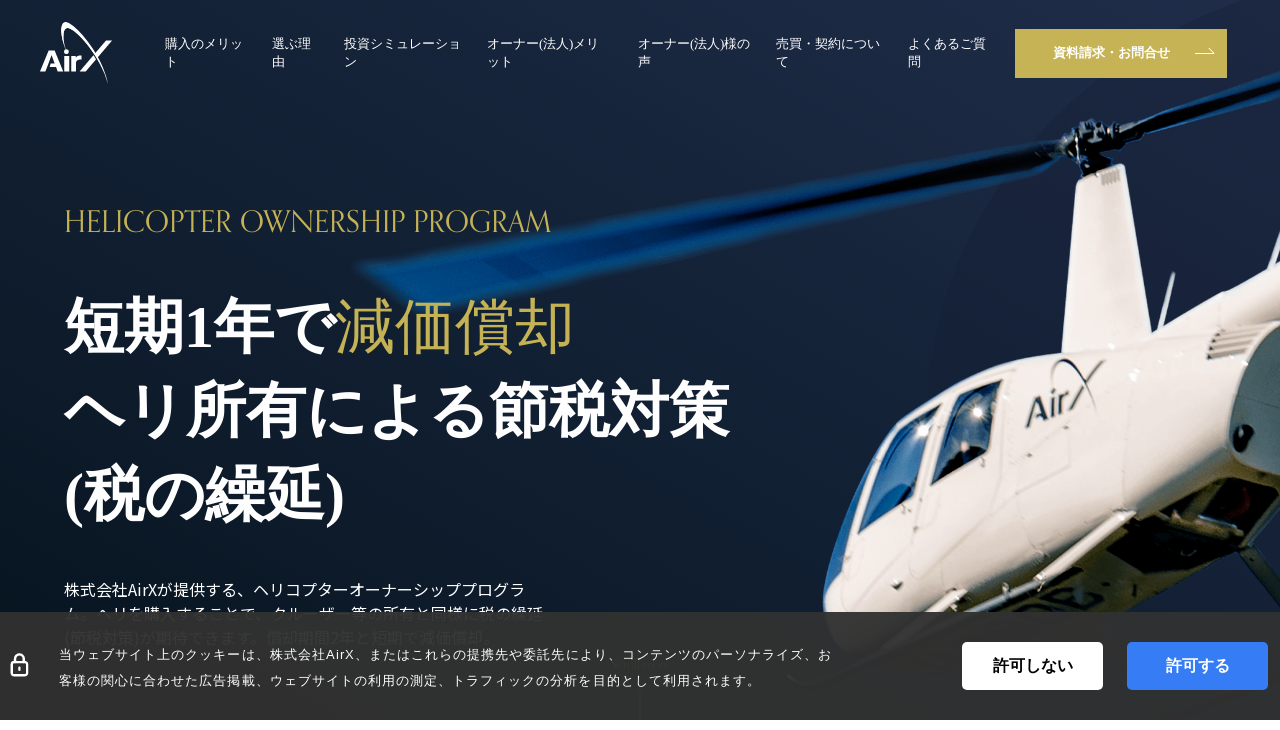

--- FILE ---
content_type: text/html; charset=utf-8
request_url: https://skyview.airos.jp/aircraft
body_size: 42319
content:
<!DOCTYPE html>
<html lang="ja">
<head>


  <meta name="csrf-param" content="authenticity_token" />
<meta name="csrf-token" content="wFq/PHEGJpT3IyBBIz86Z3UT2LZDA5DH8mdlzM2SA9tidxx83yopceo/hGxVAkLJ/RkzMiRdBGttrgj4C+JyzQ==" />
<meta charset="utf-8">
<title>最短1年で減価償却ヘリ所有による節税対策(税の繰延) | AIROS Skyview</title>
<meta name="description" content="株式会社AirXが提供する、ヘリコプターオーナーシッププログラムです。ヘリの購入で、クルーザー等の所有と同様に税の繰延(節税対策)が期待できます。償却期間2年と短期で減価償却。">
<meta property="og:title" content="最短1年で減価償却ヘリ所有による節税対策(税の繰延)">
<meta property="og:type" content="article">
<meta property="og:url" content="https://skyview.airos.jp/aircraft">
<meta property="og:image" content="https://skyview-production-assets-00.storage.googleapis.com/assets/versatile_lp/aircraft/ogp/ogp-902d4bce70c33919595a71f411f21bcc4a69da18418657765be5a803139fc997.jpg">
<meta property="og:site_name" content="AIROS Skyview">
<meta property="og:description" content="株式会社AirXが提供する、ヘリコプターオーナーシッププログラムです。ヘリの購入で、クルーザー等の所有と同様に税の繰延(節税対策)が期待できます。償却期間2年と短期で減価償却。">
<meta property="og:locale:alternate" content="en_US">
<meta name="twitter:card" content="summary_large_image">
<meta name="viewport" content="width=device-width,initial-scale=1,maximum-scale=1,user-scalable=no">
<meta http-equiv="X-UA-Compatible" content="IE=Edge" />
<meta name="apple-mobile-web-app-capable" content="yes">
<meta name="format-detection" content="telephone=no">

  <meta name="google-site-verification" content="VF1j4OdcT-swgyo5NUio9wx3pYKKwFmXODgZFssSmqg" />
  <link rel="stylesheet" media="all" href="https://skyview-production-assets-00.storage.googleapis.com/assets/application-0679d9582e9a24adc65df82b3c29097e7dfd5f23a606a1d54e2f995b0544c5c2.css" data-turbolinks-track="false" />

  <link rel="shortcut icon" type="image/png" href="https://skyview-production-assets-00.storage.googleapis.com/assets/icons/favicon16px-033cd57b0e04df46c8fb0fe82c8e795d9fdcfec4765724131ac577eec3e98c2d.png" sizes="16x16" />
  <link rel="shortcut icon" type="image/png" href="https://skyview-production-assets-00.storage.googleapis.com/assets/icons/favicon32px-2404f4e4aecfb2decbfbb89979c6038ec746ebd0f7677ec00a2d779f00a23dd6.png" sizes="32x32" />
  <link rel="apple-touch-icon" type="image/png" href="https://skyview-production-assets-00.storage.googleapis.com/assets/icons/apple-touch-icon-f7df928f25ba4c775cf4266272792d3e03279c6706a5c3b0430431a939ee2327.png" sizes="180x180" />
  <link rel="stylesheet" media="all" href="https://skyview-production-assets-00.storage.googleapis.com/assets/versatile_lp/aircraft-910d8091c31778210a7ad31cde835ad77848eaf627465e6c94d9e44b90efbbb7.css" />
<link rel="shortcut icon" type="image/x-icon" href="https://skyview-production-assets-00.storage.googleapis.com/assets/icons/favicon/favicon_16_16-9e7baa3f65de9633b5633aab650bdbfff17a74424ce0e02c9797f77c2435e958.ico" sizes="16x16" />
<link rel="shortcut icon" type="image/x-icon" href="https://skyview-production-assets-00.storage.googleapis.com/assets/icons/favicon/favicon_32_32-68250cd0f88a547ce8543aefb66a3d9f980c59ee52b41049ff14bbce6dcbc2b1.ico" sizes="32x32" />
<link rel="shortcut icon" type="image/x-icon" href="https://skyview-production-assets-00.storage.googleapis.com/assets/icons/favicon/favicon_152_152-e164c98cd53bff6522e6a04985e7b24f30f32d62be803a4fec55b47376ec3f9a.ico" sizes="152x152" />
<link rel="shortcut icon" type="image/x-icon" href="https://skyview-production-assets-00.storage.googleapis.com/assets/icons/favicon/favicon_180_180-9ae93763cfe93938b6e4ba0047b4edc44e4e4d27b42032bf383425bfd69fd9d7.ico" sizes="180x180" />

<link rel="apple-touch-icon" type="image/x-icon" href="https://skyview-production-assets-00.storage.googleapis.com/assets/icons/favicon/favicon_180_180-9ae93763cfe93938b6e4ba0047b4edc44e4e4d27b42032bf383425bfd69fd9d7.ico" sizes="180x180" />

<link href="https://fonts.googleapis.com/css2?family=Oswald:wght@700&display=swap" rel="stylesheet">
<link href="https://fonts.googleapis.com/css2?family=Roboto:wght@500px&display=swap" rel="stylesheet">
<link rel="preconnect" href="https://fonts.googleapis.com">
<link rel="preconnect" href="https://fonts.gstatic.com" crossorigin>
<link href="https://fonts.googleapis.com/css2?family=Noto+Sans+JP:wght@100;300;400;500;700;900&display=swap" rel="stylesheet">
<link rel="stylesheet" href="https://use.typekit.net/ost2pxw.css">

  <script>
//<![CDATA[

    var locale = "ja";

//]]>
</script>  <!-- Google Tag Manager -->
<script>(function(w,d,s,l,i){w[l]=w[l]||[];w[l].push({'gtm.start':
new Date().getTime(),event:'gtm.js'});var f=d.getElementsByTagName(s)[0],
j=d.createElement(s),dl=l!='dataLayer'?'&l='+l:'';j.async=true;j.src=
'https://www.googletagmanager.com/gtm.js?id='+i+dl;f.parentNode.insertBefore(j,f);
})(window,document,'script','dataLayer','GTM-WNLWL76');</script>
<!-- End Google Tag Manager -->

<!-- SSGTM -->
<!-- Google Tag Manager -->
<script>(function(w,d,s,l,i){w[l]=w[l]||[];w[l].push({'gtm.start':
new Date().getTime(),event:'gtm.js'});var f=d.getElementsByTagName(s)[0],
j=d.createElement(s),dl=l!='dataLayer'?'&l='+l:'';j.async=true;j.src=
'https://analytics.airos.jp/gtm.js?id='+i+dl;f.parentNode.insertBefore(j,f);
})(window,document,'script','dataLayer','GTM-K3V4FHBW');</script>
<!-- End Google Tag Manager -->

  <meta name="msapplication-square70x70logo" content="small.jpg"/>
  <meta name="msapplication-square150x150logo" content="medium.jpg"/>
  <meta name="msapplication-wide310x150logo" content="wide.jpg"/>
  <meta name="msapplication-square310x310logo" content="large.jpg"/>
  <meta name="msapplication-TileColor" content="#2F4C79"/>

  <script src="https://skyview-production-assets-00.storage.googleapis.com/assets/application-1f0df130d8b71196862c4130eaf713102e93c04b7a35760161b63540f5667b82.js" data-turbolinks-track="false"></script>
  <script src="https://skyview-production-assets-00.storage.googleapis.com/assets/gdpr/index-32bc341172b001cafcab0c6f961acacfb784cd6ecec22ee4474e705df9157080.js"></script>
  <script src="https://cdn.jsdelivr.net/npm/core-js@3.36.0/proposals/reflect-metadata.min.js"></script>
  <script src="https://cdn.jsdelivr.net/npm/swiper@9/swiper-element-bundle.min.js"></script>
  <link rel="stylesheet" media="all" href="https://use.fontawesome.com/releases/v6.7.2/css/all.css" />

  <link rel="canonical" href="https://skyview.airos.jp/aircraft" />
  <meta name="sentry-trace" content="789f28aee6d3449ea964fc91788e46c8-3197dc8b9f7e49cd-1">
<meta name="baggage" content="sentry-trace_id=789f28aee6d3449ea964fc91788e46c8,sentry-sample_rate=1.0,sentry-sampled=true,sentry-environment=production,sentry-release=677542e07a3a6313b462f26906b65180177dc40b,sentry-public_key=c002ffe3aee8b6802b2877126888607e">
</head>

<body class="ja">
   
<header id="header">
    <ul class="nav">
        <li class="corp_logo">
            <svg xmlns="http://www.w3.org/2000/svg" width="72.081" height="62.393" viewBox="0 0 72.081 62.393">
                <path d="M1832.415,98.768c-5.27.344-5.89,12.87,1.109,29.784-4.668-13.778-3.691-23.5.887-23.8,5.866-.384,22.477,16.251,32.744,36.288a98.225,98.225,0,0,1,7.934,20.117c-1.027-6.626-4.106-15.455-9.073-25.148-10.537-20.563-27.583-37.632-33.6-37.238" transform="translate(-1807.041 -98.76)" fill="#fff" fill-rule="evenodd" />
                <path d="M1827.3,167.519l-10.31,12.168h-6.078l13.852-16.347Q1826.062,165.389,1827.3,167.519Zm1.027-1.21,14.965-17.666h-6.079l-11.293,13.331q1.242,2.134,2.408,4.336Zm-21.148,13.378v-8.152a3.593,3.593,0,0,1,1.082-2.84,4.9,4.9,0,0,1,3.29-.949,9.222,9.222,0,0,1,1.322.095v-4.234h-.626a12.75,12.75,0,0,0-1.439.064,6.219,6.219,0,0,0-1.383.292,4.988,4.988,0,0,0-1.309.689,6.323,6.323,0,0,0-1.231,1.248V164.02H1802.4v15.668Zm-6.8,0V164.02H1795.6v15.668Zm-5.951,0-8.6-21.144h-5.917l-8.707,21.144h5.4c3.065-7.75,2.741-7.163,6.171-16.4h.037l3.049,8.407h-3.934l-1.076,3.631h6.48l1.541,4.362Z" transform="translate(-1771.208 -129.926)" fill="#fff" fill-rule="evenodd" />
                <path d="M1838.043,171.829a2.453,2.453,0,1,1-2.566,2.45,2.509,2.509,0,0,1,2.566-2.45" transform="translate(-1811.499 -144.411)" fill="#fff" fill-rule="evenodd" />
                <path d="M1828.448,107.753c-.35,4.092.451,9.913,2.656,16.792a30.474,30.474,0,0,1-.559-10.965c.326-3.833,1.688-6.113,3.868-6.256,5.867-.384,22.478,16.251,32.744,36.288,1.811,3.533,3.363,6.946,4.649,10.175a116.664,116.664,0,0,0-5.988-13.658c-10.536-20.563-27.58-37.632-33.6-37.239-1.925.126-3.225,1.873-3.767,4.861" transform="translate(-1807.042 -101.337)" fill="#fff" fill-rule="evenodd" />
            </svg>
        </li>
        <li class="pc_nav"><a href="#meritSection" class="pc_nav_menu">購入のメリット</a></li>
        <li class="pc_nav"><a href="#reasonSection" class="pc_nav_menu">選ぶ理由</a></li>
        <li class="pc_nav"><a href="#salesQuataSection" class="pc_nav_menu">投資シミュレーション</a></li>
        <li class="pc_nav"><a href="#ownerMeritSection" class="pc_nav_menu">オーナー(法人)メリット</a></li>
        <li class="pc_nav"><a href="#ownerVoiceSection" class="pc_nav_menu">オーナー(法人)様の声</a></li>
        <li class="pc_nav"><a href="#contractSection" class="pc_nav_menu">売買・契約について</a></li>
        <li class="pc_nav"><a href="#faqSection" class="pc_nav_menu">よくあるご質問</a></li>
        <li>
            <a href="/aircraft/contact">
            <div class="cv_btn">
                <p>資料請求・お問合せ</p>
                <div class="yazirushi">
                    <div class="yazirushi__line01"></div>
                    <div class="yazirushi__line02"></div>
                </div>
            </div>
</a>        </li>
        <li id="sp_hamburger"><span></span></li>
    </ul>
</header>
<nav class="sp_nav">
    <ul>
        <div class="close_btn"></div>
        <li><a href="#meritSection" class="sp_nav_menu">購入のメリット</a></li>
        <li><a href="#reasonSection" class="sp_nav_menu">選ぶ理由</a></li>
        <li><a href="#salesQuataSection" class="sp_nav_menu">投資シミュレーション</a></li>
        <li><a href="#ownerMeritSection" class="sp_nav_menu">オーナー(法人)メリット</a></li>
        <li><a href="#ownerVoiceSection" class="sp_nav_menu">オーナー(法人)様の声</a></li>
        <li><a href="#contractSection" class="sp_nav_menu">売買・契約について</a></li>
        <li><a href="#faqSection" class="sp_nav_menu">よくあるご質問</a></li>
        <li>
            <a href="/aircraft/contact">
            <div class="cv_btn">
                <p>資料請求・お問合せ</p>
                <div class="yazirushi">
                    <div class="yazirushi__line01"></div>
                    <div class="yazirushi__line02"></div>
                </div>
            </div>
</a>        </li>
    </ul>
</nav>

<div id="slide_wrapper" class="slide_wrapper">
  



<section class="first_view">
    <div class="atf_wrapper">
        <div class="atf_ellipse_shape"></div>
        <picture class="helicopter">
            <source media="(min-width: 801px)" srcset="https://skyview-production-assets-00.storage.googleapis.com/assets/versatile_lp/aircraft/heli-562006ac7385653cb406de477851166bd6a94cceddf2f5018c01f0e781e86007.png">
            <source media="(max-width: 800px)" srcset="https://skyview-production-assets-00.storage.googleapis.com/assets/versatile_lp/aircraft/heli-sp-53c2ff3e01801593c04c22bbfa2cd8abefe4aa7e3553560bcb8ea88e88378488.png">
            <img src="https://skyview-production-assets-00.storage.googleapis.com/assets/versatile_lp/aircraft/heli-562006ac7385653cb406de477851166bd6a94cceddf2f5018c01f0e781e86007.png" alt="Heli" />
        </picture>
        <div class="atf_text_area">
            <p class="atf_english_title">HELICOPTER OWNERSHIP PROGRAM</p>
            <h1>短期1年で<span>減価償却</span><br>ヘリ所有による節税対策<br>(税の繰延)</h1>
            <p class="message">株式会社AirXが提供する、ヘリコプターオーナーシッププログラム。ヘリを購入することで、クルーザー等の所有と同様に税の繰延(節税対策)が期待できます。償却期間2年と短期で減価償却。</p>
        </div>
    </div>
</section>

<section class="third_section" id="reasonSection">
    <div class="scrolldown">
        <span>Scroll more</span>
        <div class="scrollLine"></div>
    </div>
    <div class="section_wrapper">
        <h2 class="reason">節税対策にヘリコプターを<span>選ぶ理由</span></h2>
        <div class="detail_container">
            <div class="detail_box first">
                <picture>
                    <source media="(min-width: 801px)" srcset="https://skyview-production-assets-00.storage.googleapis.com/assets/versatile_lp/aircraft/merit-1-08e048a09bab1834ba89acbbb99f18bcda5db4910a2ec6c70f409ed4baf2ee35.jpg">
                    <source media="(max-width: 800px)" srcset="https://skyview-production-assets-00.storage.googleapis.com/assets/versatile_lp/aircraft/merit-1-sp-e18aa3b2e87f12de4b9f92404fcf193a32f1b3842567032b9ac333925544aa7f.jpg">
                    <img src="https://skyview-production-assets-00.storage.googleapis.com/assets/versatile_lp/aircraft/merit-1-08e048a09bab1834ba89acbbb99f18bcda5db4910a2ec6c70f409ed4baf2ee35.jpg" alt="Merit 1" />
                </picture>
                <h3>最短１年で<span>減価償却</span></h3>
                <p>・新規 償却期間 5年</p>
                <p>・中古 償却期間 2年（定率法で最短1年）</p>
                <p>決算時期に応じて短期間で節税対策が可能</p>
            </div>
            <div class="detail_box second">
                <picture>
                    <source media="(min-width: 801px)" srcset="https://skyview-production-assets-00.storage.googleapis.com/assets/versatile_lp/aircraft/merit-2-0b619a661f10738ebb82a933316989713b8a0389483c77182bf641aaa8832d92.jpg">
                    <source media="(max-width: 800px)" srcset="https://skyview-production-assets-00.storage.googleapis.com/assets/versatile_lp/aircraft/merit-2-sp-4e67e5b3da4a5b4bbed3835a56db990fb81d66666d7f55a1fb7d07029de1c543.jpg">
                    <img src="https://skyview-production-assets-00.storage.googleapis.com/assets/versatile_lp/aircraft/merit-2-0b619a661f10738ebb82a933316989713b8a0389483c77182bf641aaa8832d92.jpg" alt="Merit 2" />
                </picture>
                <h3>長い<span>経済耐用年数</span></h3>
                <p>・経済耐用年数（機体） 30〜40年</p>
                <p>長期間に渡りリース料を得ることが可能</p>
            </div>
            <div class="detail_box third">
                <picture>
                    <source media="(min-width: 801px)" srcset="https://skyview-production-assets-00.storage.googleapis.com/assets/versatile_lp/aircraft/merit-3-ccc1c0e1bc89dd834d7ea8404b61a36e0182fdac79d99c2b4bb40a8ee337d611.jpg">
                    <source media="(max-width: 800px)" srcset="https://skyview-production-assets-00.storage.googleapis.com/assets/versatile_lp/aircraft/merit-3-sp-b32789e2cc88ab535dde417f5c0a446e1a91094cf778ecb6f2aca7af76ea9e51.jpg">
                    <img src="https://skyview-production-assets-00.storage.googleapis.com/assets/versatile_lp/aircraft/merit-3-ccc1c0e1bc89dd834d7ea8404b61a36e0182fdac79d99c2b4bb40a8ee337d611.jpg" alt="Merit 3" />
                </picture>
                <h3><span>値下がりしにくい</span>中古機市場</h3>
                <p>・売買価格相場の減価率（年） 1〜2％</p>
            </div>
        </div>
        <div class="show_video">
            <video src="https://airx-1344.imgix.net/videos/skytree_night.mp4?ixlib=rails-4.3.1&fit=crop&lossless=0" autoplay muted loop playsinline></video>
        </div>
    </div>
</section>

<section class="second_section" id="meritSection">
    <div class="section_wrapper">
        <h2 class="merit">AirXならではの<span>魅力</span></h2>
        <div class="detail_container">
            <div class="detail_box">
                <p class="sub_title">MERIT 01</p>
                <h3>東日本で遊覧実績No.1</h3>
                <p>AirXはヘリコプター遊覧を運営しており、日本でNo.1のフライト実績があります。航空機を運用する上で十分な運航実績を実現していることから、その事業性・将来性を踏まえると安定した収益が見込めます。</p>
            </div>
            <div class="detail_box">
                <p class="sub_title">MERIT 02</p>
                <h3>所有時の維持コストの負担ゼロ</h3>
                <p>一般的に航空機を購入した場合、整備費用、格納庫賃料、保険等の費用負担が大きく発生いたします。<br>ヘリコプター運航会社（航空会社）と提携しているAirXが提供する「ヘリコプターオーナーシッププログラム」では、AirXおよび航空会社にレンタルを行い、レンタル料の中から維持コストを賄うため、オーナー様による維持費の負担がなくなります。</p>
            </div>
            <div class="detail_box">
                <p class="sub_title">MERIT 03</p>
                <h3>円建てで購入・運用・売却が可能</h3>
                <p>世の中の多くの投資商品がドル建てで取引されていますが、AirXならすべて円建てのため、為替変動によるリスクがなく安定した投資が行えます。<br>
                    また売却時、ドル建て口座の開設等も不要となり、流動性（円転換するタイミングやコスト・手間）を気にすることなく運用可能です。</p>
            </div>
            <div class="detail_box">
                <p class="sub_title">MERIT 04</p>
                <h3>中途解約可能</h3>
                <p>ご契約期間中に万が一、資金等が急遽必要になった際にも、いつでも契約を解除し、現金化することが可能です。<br>※中途解約時は、最大で6ヶ月の期間を要します。</p>
            </div>
        </div>
    </div>
</section>

<section class="fifth_section" id="ownerMeritSection">
    <div class="section_wrapper">
        <h2 class="owner_merit">機体<br class="for_sp">オーナー<span>メリット</span></h2>
        <div class="detail_container">
            <div class="detail_box">
                <div class="detail_box__icon_area">
                    <img src="https://skyview-production-assets-00.storage.googleapis.com/assets/versatile_lp/aircraft/icon-1-b7d73840d50c5a78e7e6b09275e1d7bb5e09e6973ebdac105ef517dd4ad8cf33.svg" alt="Icon 1" />
                </div>
                <p>個人・法人問わず、<span>資産を分散化し資産を防衛</span>する手段に<br>リーマンショックやCOVID-19等、万一の事態に<span>プールした資金を活用</span>することも可能</p>
            </div>
            <div class="detail_box">
                <div class="detail_box__icon_area">
                    <img src="https://skyview-production-assets-00.storage.googleapis.com/assets/versatile_lp/aircraft/icon-2-cd5b39405769b31408838565a4c2f16a495ccb56cda1255dfe95f4e1da918e99.svg" alt="Icon 2" />
                </div>
                <p>弊社企画のプランで機体を使用するため、<span>安定した運用ニーズ</span>を確保</p>
            </div>
            <div class="detail_box">
                <div class="detail_box__icon_area">
                    <img src="https://skyview-production-assets-00.storage.googleapis.com/assets/versatile_lp/aircraft/icon-3-ca545e69138a04b97ac0093aa7c8e31570e420ce1306f35a384dff5662dce76f.svg" alt="Icon 3" />
                </div>
                <p>一般的に航空機を購入した場合、整備、格納庫賃料、機体保険等の維持費が大きく発生する一方、<span>AirXの場合、運用収益から維持費の負担をするため、オーナー様の維持費負担がなく運用可能</span></p>
            </div>
            <div class="detail_box">
                <div class="detail_box__icon_area">
                    <img src="https://skyview-production-assets-00.storage.googleapis.com/assets/versatile_lp/aircraft/icon-4-849f9fc4c50ae17c837eddd01c18e48cece866102a3dbc239130257c05b51cf4.svg" alt="Icon 4" />
                </div>
                <p>ご自身で、旅行先へのご移動、ご友人への遊覧フライトのプレゼントなどを<span>オーナー特別価格でご利用可能（通常の約半額〜）</span></p>
            </div>
            <div class="detail_box">
                <div class="detail_box__icon_area">
                    <img src="https://skyview-production-assets-00.storage.googleapis.com/assets/versatile_lp/aircraft/icon-5-797d503ef5aeebc4a3f822c74ecba715681e864263ebce06c4e6b4faf64f0c26.svg" alt="Icon 5" />
                </div>
                <p>弊社が連携する全国各地にある機体も、「オーナー特別価格」で利用が可能</p>
            </div>
            <div class="detail_box">
                <div class="detail_box__icon_area">
                    <img src="https://skyview-production-assets-00.storage.googleapis.com/assets/versatile_lp/aircraft/icon-6-a799189ee44f0bfa7e83204069094cabdeefea8c55e2b7fd049b959c71abf43c.svg" alt="Icon 6" />
                </div>
                <p>自身で好きな場所、行きたい目的地に<span>ヘリポート(場外離着陸場)を設定</span>いただくことも可能</p>
            </div>
        </div>
    </div>
</section>

<section class="sixth_section" id="ownerVoiceSection">
    <h2 class="owner_voice"><span>オーナー(法人)様</span>の声</h2>
    <div class="section_wrapper">
        <div class="sections_description">
            <p>一度ヘリコプターを所有していただいたオーナー様は辞める人がほとんどおらず、ほぼリピーターとして満足してもらっています。</p>
            <p>違う機体を購入したり、契約延長を希望されることが多いのが実状です。</p>
        </div>
        <ul class="detail_container">
            <li>
                <picture>
                    <source media="(min-width: 801px)" srcset="https://skyview-production-assets-00.storage.googleapis.com/assets/versatile_lp/aircraft/owner-1-875120436caeba4ca4a100cdaf12f102146d66864ff0485537fa028adfecbd96.jpg">
                    <source media="(max-width: 800px)" srcset="https://skyview-production-assets-00.storage.googleapis.com/assets/versatile_lp/aircraft/owner-sp-1-b66f5da2c32ff7614c15e9510d62f6c33b6f98036af369e8c7879ee64913f517.jpg">
                    <img src="https://skyview-production-assets-00.storage.googleapis.com/assets/versatile_lp/aircraft/owner-3-8df96503a1f766aab9252a7ec6c15d069e63e2a8043edec2b534fa3701121542.jpg" alt="Owner 3" />
                </picture>
                <div class="voice">
                    <h3><span>Q.</span> ヘリを購入した理由を教えてください</h3>
                    <p>元々クルーザーを所有していましたが、使用頻度が少ない割にメンテナンス代などの維持費が高く、他にいい物がないか探しているところでした。色々な会社に問い合わせる中でAirXさんと出会い、維持コストもかからずに使わない時は他の仕事で運用してもらい、使いたい時はお得に使えるメリットが魅力的だと思います。</p>
                </div>
                </>
            <li>
                <picture>
                    <source media="(min-width: 801px)" srcset="https://skyview-production-assets-00.storage.googleapis.com/assets/versatile_lp/aircraft/owner-2-4d9b90925ac9d9e393b7f17f1fcec95dd40a5e1ac2d49a15af7035088e0241f8.jpg">
                    <source media="(max-width: 800px)" srcset="https://skyview-production-assets-00.storage.googleapis.com/assets/versatile_lp/aircraft/owner-sp-2-1ddffd586b186e5036f3ee0bed2005744823036fced88098172c98289ba7b7fb.jpg">
                    <img src="https://skyview-production-assets-00.storage.googleapis.com/assets/versatile_lp/aircraft/owner-3-8df96503a1f766aab9252a7ec6c15d069e63e2a8043edec2b534fa3701121542.jpg" alt="Owner 3" />
                </picture>
                <div class="voice">
                    <h3><span>Q.</span> ヘリオーナーになってよかったこと</h3>
                    <p>ヘリを所有しているというと話題性があり、ビジネスでも会話が弾み商談がスムーズにできたりします。また、取引先やお客様へのおもてなしとしても重宝しています。その他、家族や友人知人、従業員の誕生日に遊覧飛行をサプライズイベントとして利用しています。ビジネスでもプライベートでも人との関係を円滑にしてくれることがヘリオーナーになってよかったことだと思っています。</p>
                </div>
            </li>
            <li>
                <picture>
                    <source media="(min-width: 801px)" srcset="https://skyview-production-assets-00.storage.googleapis.com/assets/versatile_lp/aircraft/owner-3-8df96503a1f766aab9252a7ec6c15d069e63e2a8043edec2b534fa3701121542.jpg">
                    <source media="(max-width: 800px)" srcset="https://skyview-production-assets-00.storage.googleapis.com/assets/versatile_lp/aircraft/owner-sp-3-406e89da1868305d6162b69a96d2142780351ae6da997d54af6810ed0c7391e8.jpg">
                    <img src="https://skyview-production-assets-00.storage.googleapis.com/assets/versatile_lp/aircraft/owner-3-8df96503a1f766aab9252a7ec6c15d069e63e2a8043edec2b534fa3701121542.jpg" alt="Owner 3" />
                </picture>

                <div class="voice">
                    <h3><span>Q.</span> オーナーになってからのヘリ活用方法</h3>
                    <p>大切なお客様や取引先をお連れしてのゴルフ場までの移動手段として利用したり、会員制リゾートホテルやヘリポートのあるレストランに日帰りランチの為に使っています。渋滞や長時間の運転も不要でストレス無く移動できるのでとても重宝しています。</p>
                </div>
            </li>
        </ul>
        <div class="cv_area_small">
            <a href="/aircraft/contact">
            <div class="cv_btn">
                <p>資料請求・お問合せ</p>
                <div class="yazirushi">
                    <div class="yazirushi__line01"></div>
                    <div class="yazirushi__line02"></div>
                </div>
            </div>
</a>            <p class="warning">
                ※状況によって販売枠が無い場合がございますので、<br>
                最新の在庫状況はお問い合わせの上ご確認ください。
            </p>
        </div>
    </div>
</section>

<section class="seventh_section" id="contractSection">
    <div class="section_wrapper">
        <h2 class="contract"><span>売買・契約について</span></h2>
        <div class="detail_container">
            <div class="detail_box">
                <h3>航空機売買契約 航空機の売買について</h3>
                <p>航空機は不動産と同様、 国土交通省航空局に所有者の登録(登記)が成されます。</p>
            </div>
            <div class="detail_box">
                <h3>航空機賃貸契約</h3>
                <p>お取引いただく航空機は、航空事業認可を持つ航空会社またはAirXが借り受け、遊覧飛行や旅客輸送・遭難者捜索などの業務に使用されます。 ご提案プランでは、維持費、保険料、格納費用など費用については、AirXおよび航空会社からのレンタル収入等により、維持費負担ゼロでご提案いたします。経費計上等ご希望がある場合は別途ご相談ください。</p>
            </div>
        </div>
        <picture class="boundary_pic">
            <source media="(min-width: 801px)" srcset="https://skyview-production-assets-00.storage.googleapis.com/assets/versatile_lp/aircraft/reason-3-50be8663e6c9509a2c3d1f4b2e61b1daf71f95de563687ad4f7b2b329c1418b6.jpg">
            <source media="(max-width: 800px)" srcset="https://skyview-production-assets-00.storage.googleapis.com/assets/versatile_lp/aircraft/reason-3-sp-e7f2452afdc52ad6967d3db20bf63539f10f31ee04f4535a6143cf0547957b6a.jpg">
            <img src="https://skyview-production-assets-00.storage.googleapis.com/assets/versatile_lp/aircraft/reason-3-50be8663e6c9509a2c3d1f4b2e61b1daf71f95de563687ad4f7b2b329c1418b6.jpg" alt="Reason 3" />
        </picture>
    </div>
</section>

<section class="last_section" id="faqSection">
    <div class="section_wrapper">
        <h2 class="faq">よくあるご質問</h2>
        <div class="detail_container">
            <div class="detail_box detail_box__01">
                <input id="block-01" type="checkbox" class="toggle">
                <label class="Label" for="block-01">機体の損傷が発生した場合は費用はオーナー負担でしょうか?</label>
                <div class="answer">
                    <p>機体ごとに損害保険に加入するため、保険金で損害分を補償できます。</p>
                </div>
            </div>
            <div class="detail_box detail_box__02">
                <input id="block-02" type="checkbox" class="toggle">
                <label class="Label" for="block-02">購入した後、自身で売りたい時はどのくらいの期間で売ることが可能ですか?</label>
                <div class="answer">
                    <p>航空機市場は売買のタイミングが決まっておらず、売りたいとご連絡いただいてから成約が目安3ヶ月〜半年程度になります。<br>
                        持ち分の〇〇％を区分して売り出すといった柔軟な売買も可能です。契約期間に関しては、3~5年が多くなっております。</p>
                </div>
            </div>
            <div class="detail_box detail_box__03">
                <input id="block-03" type="checkbox" class="toggle">
                <label class="Label" for="block-03">減価償却期間は?</label>
                <div class="answer">
                    <p>中古機で耐用年数が2年、定率法の場合は1年での償却が可能です。<br>
                        cf.別表第十 平成二十四年四月一日以後に取得をされた減価償却資産の定率法の償却率、改定償却率及び保証率の表
                    </p>
                </div>
            </div>
            <div class="detail_box detail_box__04">
                <input id="block-04" type="checkbox" class="toggle">
                <label class="Label" for="block-04">法人だけでなく個人でも所有できますか?</label>
                <div class="answer">
                    <p>はい、可能です。税金の種類や計上方法ついては顧問税理士などにご相談の上、お客さまご自身での確認をお願いしております。</p>
                </div>
            </div>
            <div class="detail_box detail_box__05">
                <input id="block-05" type="checkbox" class="toggle">
                <label class="Label" for="block-05">自分で乗りたい時はどうすればいいですか?</label>
                <div class="answer">
                    <p>弊社カスタマーサポート窓口、又は担当者へご予約くださいませ。オーナー様優待でのご案内が可能です。</p>
                </div>
            </div>

            <p class="warning">
                ※状況によって販売枠が無い場合がございますので、<br>
                最新の在庫状況はお問い合わせの上ご確認ください。
            </p>

        </div>
        <a class="cv_area" href="/aircraft/contact">
        <div class="cv_btn_big">
            <img class="pamphlet" src="https://skyview-production-assets-00.storage.googleapis.com/assets/versatile_lp/aircraft/pamphlet-70a70e57841e9229fa84649df1114d13efc7c7b66628269bc21e1434ee179d72.png" alt="Pamphlet" />
            <p>詳細資料ダウンロード</p>
            <img class="arrow" src="https://skyview-production-assets-00.storage.googleapis.com/assets/versatile_lp/aircraft/download-40670613b55bb96c5e033de5373fe2b6b850a819f07669e6c2125e66d59e6a41.svg" alt="Download" />
        </div>
</a>    </div>
</section>


     
<footer>
    <div class="footer_container">
        <img src="https://skyview-production-assets-00.storage.googleapis.com/assets/versatile_lp/icon/corp_logo-e2a27f3c78c4b9856a764d6613c3534f5372fcf31023422c48b81c4c634f3696.svg" alt="Corp logo" />
        <ul>
            <li><a href="#meritSection">購入のメリット</a></li>
            <li><a href="#reasonSection">選ぶ理由</a></li>
            <li><a href="#salesQuataSection">投資シミュレーション</a></li>
            <li><a href="#ownerMeritSection">オーナーメリット</a></li>
            <li><a href="#ownerVoiceSection">オーナー様の声</a></li>
            <li><a href="#contractSection">売買・契約について</a></li>
            <li><a href="#faqSection">よくあるご質問</a></li>
            <li><a class="with_allow" target="_blank" rel="noopener noreferrer" href="https://airx.co.jp/">運営会社</a></li>
            <li><a class="with_allow" href="/">ヘリコプター遊覧・移動サービス</a></li>
            <li style="width: 56%"></li>
        </ul>
        <a class="cv_area" href="/aircraft/contact">
        <div class="cv_btn footer_cv_btn">
            <p>資料請求・お問合せ</p>
            <div class="yazirushi">
                <div class="yazirushi__line01"></div>
                <div class="yazirushi__line02"></div>
            </div>
        </div>
</a>    </div>
    <div class="sns_icon_area">
        <ul>
            <li><a href="https://twitter.com/AIROS_Skyview" target="_blank" rel="noopener noreferrer"><img src="https://skyview-production-assets-00.storage.googleapis.com/assets/versatile_lp/icon/icon_twitter-12b437b19b504aacc875addb9f65363f6c6464b061d3d19e0cbdcb80be8d59fb.svg" alt="Icon twitter" /></a></li>
            <li><a href="https://www.instagram.com/airos_skyview/" target="_blank" rel="noopener noreferrer"><img src="https://skyview-production-assets-00.storage.googleapis.com/assets/versatile_lp/icon/icon_instagram_white-14528bc4ea220e436d421c491572b0b7117e19c8515f45af5a9f527a39088022.svg" alt="Icon instagram white" /></a></li>
            <li><a href="https://www.facebook.com/airos.skyview/" target="_blank" rel="noopener noreferrer"><img src="https://skyview-production-assets-00.storage.googleapis.com/assets/versatile_lp/icon/icon_facebook_white-2e4ed6d32ac8329c238987f68e9a9f8f2dfa75d72714915c6ca2bb3893a34c3f.svg" alt="Icon facebook white" /></a></li>
        </ul>
    </div>
    <div class="copyright">&#x24d2;AirX Inc. ALL RIGHTS RESERVED.</div>
</footer>

</div>
<div id="gdpr"></div>

<script src="https://skyview-production-assets-00.storage.googleapis.com/assets/object-fit-images_3-2-2.min-7c9f2bfe715b8e418df3ad8637afe7048abb635c1ff8eb4573423c52bfc20bdf.js"></script>
<script src="https://skyview-production-assets-00.storage.googleapis.com/assets/scrollreveal.min-5765d08ee3ab73ca3901b1b483022bbcec83e57cde954d730b338fc6ed21e59e.js"></script>
<script src="https://skyview-production-assets-00.storage.googleapis.com/assets/lozad.min-67fa3b72c3af0c3e9d0cb01a8304a849bd29ba9784eb6068c9a853aab44ac5b7.js"></script>
<script src="https://skyview-production-assets-00.storage.googleapis.com/assets/versatile_lp/aircraft-75a8b4f3875f924dfb2afc6562894b5534ed063d1b548e8225c700dfeaeebe55.js"></script>
<script>
    objectFitImages();
</script>
<script src="https://polyfill.io/v3/polyfill.min.js?flags=gated&amp;features=Object.assign%2CIntersectionObserver"></script>
<script>
    const observer = lozad('.lozad', {
        rootMargin: '10%',
    });
    observer.observe();
</script>
<script src="https://ajax.googleapis.com/ajax/libs/jquery/3.3.1/jquery.min.js"></script>
<script src="https://code.jquery.com/jquery-2.2.4.js" integrity="sha256-iT6Q9iMJYuQiMWNd9lDyBUStIq/8PuOW33aOqmvFpqI=" crossorigin="anonymous"></script>

<script src="https://skyview-production-assets-00.storage.googleapis.com/assets/webpack_modules/runtime-fad2817e85ab3eb73f94f5e4533a8509de2e21c06e27dcf867bd730a18cb95c5.js" defer="defer"></script>
<script src="https://skyview-production-assets-00.storage.googleapis.com/assets/webpack_modules/vendor-8fd46f85a4d94bd9fbb3560fa3a5edbcfbbe3fa5302edf9367eb01cdf30006a8.js" defer="defer"></script>
<script src="https://skyview-production-assets-00.storage.googleapis.com/assets/webpack_modules/main-e8113c78529f4c7c34a9753e510730fa00c50dfbdf37259ae0d0024c358b7a92.js" defer="defer"></script>
<!-- start Mixpanel --><script type="text/javascript">(function(e,a){if(!a.__SV){var b=window;try{var c,l,i,j=b.location,g=j.hash;c=function(a,b){return(l=a.match(RegExp(b+"=([^&]*)")))?l[1]:null};g&&c(g,"state")&&(i=JSON.parse(decodeURIComponent(c(g,"state"))),"mpeditor"===i.action&&(b.sessionStorage.setItem("_mpcehash",g),history.replaceState(i.desiredHash||"",e.title,j.pathname+j.search)))}catch(m){}var k,h;window.mixpanel=a;a._i=[];a.init=function(b,c,f){function e(b,a){var c=a.split(".");2==c.length&&(b=b[c[0]],a=c[1]);b[a]=function(){b.push([a].concat(Array.prototype.slice.call(arguments,
0)))}}var d=a;"undefined"!==typeof f?d=a[f]=[]:f="mixpanel";d.people=d.people||[];d.toString=function(b){var a="mixpanel";"mixpanel"!==f&&(a+="."+f);b||(a+=" (stub)");return a};d.people.toString=function(){return d.toString(1)+".people (stub)"};k="disable time_event track track_pageview track_links track_forms register register_once alias unregister identify name_tag set_config reset opt_in_tracking opt_out_tracking has_opted_in_tracking has_opted_out_tracking clear_opt_in_out_tracking people.set people.set_once people.unset people.increment people.append people.union people.track_charge people.clear_charges people.delete_user".split(" ");
for(h=0;h<k.length;h++)e(d,k[h]);a._i.push([b,c,f])};a.__SV=1.2;b=e.createElement("script");b.type="text/javascript";b.async=!0;b.src="undefined"!==typeof MIXPANEL_CUSTOM_LIB_URL?MIXPANEL_CUSTOM_LIB_URL:"file:"===e.location.protocol&&"//cdn4.mxpnl.com/libs/mixpanel-2-latest.min.js".match(/^\/\//)?"https://cdn4.mxpnl.com/libs/mixpanel-2-latest.min.js":"//cdn4.mxpnl.com/libs/mixpanel-2-latest.min.js";c=e.getElementsByTagName("script")[0];c.parentNode.insertBefore(b,c)}})(document,window.mixpanel||[]);
mixpanel.init("9d5645c521d09e51e89209ff2f1965e4");</script><!-- end Mixpanel -->
<script type="text/javascript">
  /* <![CDATA[ */
  goog_snippet_vars = function() {
    var w = window;
    w.google_conversion_id = 951673282;
    w.google_conversion_label = "kNUfCJWcwWQQwsPlxQM";
    w.google_remarketing_only = false;
  }
  // DO NOT CHANGE THE CODE BELOW.
  goog_report_conversion = function(url) {
    goog_snippet_vars();
    window.google_conversion_format = "3";
    var opt = new Object();
    opt.onload_callback = function() {
      if (typeof(url) != 'undefined') {
        window.location = url;
      }
    }
    var conv_handler = window['google_trackConversion'];
    if (typeof(conv_handler) == 'function') {
      conv_handler(opt);
    }
  }
/* ]]> */
</script>
<script type="text/javascript"
  src="//www.googleadservices.com/pagead/conversion_async.js">
</script>

<script type="text/javascript">
    /* <![CDATA[ */
    yahoo_snippet_vars = function() {
        var w = window;
        w.yahoo_conversion_id = 1000258065;
        w.yahoo_conversion_label = "qDf6COn0z2QQ273vvwM";
        w.yahoo_conversion_value = 0;
        w.yahoo_remarketing_only = false;
    }
    // IF YOU CHANGE THE CODE BELOW, THIS CONVERSION TAG MAY NOT WORK.
    yahoo_report_conversion = function(url) {
        yahoo_snippet_vars();
        window.yahoo_conversion_format = "3";
        window.yahoo_is_call = true;
        var opt = new Object();
        opt.onload_callback = function() {
            if (typeof(url) != 'undefined') {
                window.location = url;
            }
        }
        var conv_handler = window['yahoo_trackConversion'];
        if (typeof(conv_handler) == 'function') {
            conv_handler(opt);
        }
    }
    /* ]]> */
</script>
<script type="text/javascript"
        src="//s.yimg.jp/images/listing/tool/cv/conversion_async.js">
</script>

<div id="fb-root"></div>
<script>(function(d, s, id) {
  var js, fjs = d.getElementsByTagName(s)[0];
  if (d.getElementById(id)) return;
  js = d.createElement(s); js.id = id;
  js.src = "//connect.facebook.net/ja_JP/sdk.js#xfbml=1&version=v2.5&appId=404957369687478";
  fjs.parentNode.insertBefore(js, fjs);
}(document, 'script', 'facebook-jssdk'));</script>

<!-- Facebook Pixel Code -->
<script>
!function(f,b,e,v,n,t,s)
{if(f.fbq)return;n=f.fbq=function(){n.callMethod?
n.callMethod.apply(n,arguments):n.queue.push(arguments)};
if(!f._fbq)f._fbq=n;n.push=n;n.loaded=!0;n.version='2.0';
n.queue=[];t=b.createElement(e);t.async=!0;
t.src=v;s=b.getElementsByTagName(e)[0];
s.parentNode.insertBefore(t,s)}(window,document,'script',
'https://connect.facebook.net/en_US/fbevents.js');
fbq('init', '210313042745375');
fbq('track', 'PageView');
</script>
<noscript>
<img height="1" width="1"
src="https://www.facebook.com/tr?id=210313042745375&ev=PageView
&noscript=1"/>
</noscript>
<!-- End Facebook Pixel Code -->

<script type="text/javascript" src="//aff.i-mobile.co.jp/script/lpcvlink.js" ></script>
<!-- Start of HubSpot Embed Code -->
    <script type="text/javascript" id="hs-script-loader" async defer src="//js.hs-scripts.com/44558391.js"></script>
<!-- End of HubSpot Embed Code -->

</body>
</html>


--- FILE ---
content_type: text/css
request_url: https://skyview-production-assets-00.storage.googleapis.com/assets/versatile_lp/aircraft-910d8091c31778210a7ad31cde835ad77848eaf627465e6c94d9e44b90efbbb7.css
body_size: 3684
content:
body{color:#ffffff}h1,h2,h3{font-family:"游明朝体", "Yu Mincho", YuMincho, "ヒラギノ明朝 Pro", "Hiragino Mincho Pro", "MS P明朝", "MS PMincho", serif;font-weight:normal}h1 span,h2 span,h3 span{color:#c5b356;font-family:"游明朝体", "Yu Mincho", YuMincho, "ヒラギノ明朝 Pro", "Hiragino Mincho Pro", "MS P明朝", "MS PMincho", serif;font-weight:normal}h2{position:relative}h2::before{font-family:orpheuspro, serif;color:#c5b356;opacity:0.1;position:absolute}h2.reason::before{content:'REASON'}h2.merit::before{content:'MERIT'}h2.sales_quota::before{content:'SIMULATION'}h2.owner_merit::before{content:'OWNER\00A0MERIT'}h2.owner_voice::before{content:'OWNER\00A0VOICE'}h2.contract::before{content:'CONTRACT'}h2.faq::before{content:'FAQ'}p{font:"游明朝体", "Yu Mincho", YuMincho, "ヒラギノ明朝 Pro", "Hiragino Mincho Pro", "MS P明朝", "MS PMincho", serif;font-family:'Noto Sans JP', sans-serif}p span{color:#c5b356;font-size:1.05em}@media screen and (max-width: 960px){.section_wrapper{width:90%;margin:0 auto;position:relative}.section_wrapper .boundary_pic{width:100%;position:absolute;bottom:-5%}.section_wrapper .boundary_pic img{width:100%}.detail_container{width:100%;margin:0 auto}br.for_pc{display:none}h1{font-size:38px;line-height:56px;margin-bottom:20px;font-weight:500;letter-spacing:0}h2{font-size:36px;text-align:left;margin-bottom:34px}h2::before{font-size:90px}h2.reason::before{top:-76px;left:-0.2em;font-size:22vw}h2.merit::before{top:-80px;right:0}h2.sales_quota::before{content:'SIMU\ALATION';top:-1.2em;left:-5%;line-height:1em}h2.owner_merit{margin-bottom:78px}h2.owner_merit::before{content:'OWNER\AMERIT';line-height:1em;text-align:right;bottom:-19px;right:-8px}h2.owner_voice{padding-left:1em}h2.owner_voice::before{content:'OWNER\AVOICE';line-height:1em;bottom:0;left:0}h2.contract{text-align:justify;text-align-last:justify;text-justify:inter-character}h2.contract::before{content:'CON\ATRACT';text-align:right;line-height:1em;bottom:-40px;left:0.5em}h2.faq{padding-left:0.5em}h2.faq::before{font-size:124px;bottom:-40px;left:0}h3{font-size:20px;line-height:34px;margin-bottom:1em}p{font-size:16px;line-height:34px;font-family:'Noto Sans JP', sans-serif}.cv_btn{background:#c5b356;display:flex;align-items:center;justify-content:space-around;width:325px;height:62px;margin:0 auto}.cv_btn p{font:16px "游明朝体", "Yu Mincho", YuMincho, "ヒラギノ明朝 Pro", "Hiragino Mincho Pro", "MS P明朝", "MS PMincho", serif;font-weight:800;color:#ffffff;width:80%;text-align:center;padding-left:3.5em}.cv_btn:hover{background:#9d8c37}.yazirushi{position:relative;width:1em;margin:1em}.yazirushi__line01{height:1px;background-color:#ffffff}.yazirushi__line02{position:absolute;top:0;right:0;transform-origin:right bottom;width:7px;height:1px;background-color:#ffffff;transform:rotate(45deg)}header{position:fixed;background:transparent;z-index:100;padding:25px;width:100%;transition:all 0.3s}header.scrolled{background:#ffffff;padding:8px 25px}header ul{display:flex;align-items:center}header ul li.pc_nav{display:none}header ul li:first-child{margin-right:2.5em}header ul li:first-child svg{width:50px}header ul li:last-child{margin-left:auto}header ul li.corp_logo.scrolled>svg>path{fill:#052e4d}header ul li .cv_btn{width:174px;height:38px}header ul li .cv_btn p{font-size:11px;padding-left:2.5em;font-weight:800}header ul li .cv_btn .yazirushi{width:1em;margin:0.5em}header ul li .cv_btn .yazirushi .yazirushi__line02{width:6px}header ul li#sp_hamburger{position:relative;display:block;width:34px;height:20px;margin:0 0 0 auto}header ul li#sp_hamburger span{position:absolute;top:50%;left:0;display:block;width:100%;height:2px;background:#c5b356;transform:translateY(-50%)}header ul li#sp_hamburger::before,header ul li#sp_hamburger::after{content:'';display:block;position:absolute;left:0;height:2px;background:#c5b356}header ul li#sp_hamburger::before{top:1px;width:100%}header ul li#sp_hamburger::after{bottom:1px;width:100%}nav.sp_nav{z-index:101;position:fixed;top:0;left:0;width:100%;height:100vh;display:block;background:#ffffff;transition:all .3s ease-in-out;opacity:0;transform:translateX(-100%)}nav.sp_nav ul{padding:30% 5%;height:100%}nav.sp_nav ul li{margin:0;padding:0;font-size:20px;padding-bottom:1.5em}nav.sp_nav ul li a{font-family:"游明朝体", "Yu Mincho", YuMincho, "ヒラギノ明朝 Pro", "Hiragino Mincho Pro", "MS P明朝", "MS PMincho", serif;color:#151f33}nav.sp_nav ul li .cv_btn{width:325px;height:62px;margin-top:0.5em}nav.sp_nav ul li .cv_btn p{font-size:16px;font-weight:800}nav.sp_nav .close_btn{position:relative}nav.sp_nav .close_btn::before,nav.sp_nav .close_btn::after{content:'';position:absolute;top:-58px;right:0.5em;display:block;width:36px;height:2px;background:#c5b356}nav.sp_nav .close_btn::before{transform:rotate(27deg)}nav.sp_nav .close_btn::after{transform:rotate(-27deg)}nav.sp_nav.toggle{transform:translateX(0);opacity:1}.first_view{background:linear-gradient(to bottom left, #1f2d4a, #06141f);position:relative;overflow:hidden}.first_view .atf_wrapper{width:90%;margin:0 auto;position:relative;padding-bottom:60%}.first_view .atf_wrapper .atf_text_area{width:100%;padding:109px 0;z-index:80}.first_view .atf_wrapper .atf_text_area .atf_english_title{color:#c5b356;font-size:14px;font-family:orpheuspro, serif;font-weight:normal;margin-bottom:1em}.first_view .atf_wrapper .atf_text_area .message{position:relative;font-size:13px}.first_view .atf_wrapper .atf_ellipse_shape{background-color:#141d30;opacity:0.3;top:320px;right:-5%;width:110%;height:902px;border-radius:50% 0 0;position:absolute}.first_view .helicopter{top:290px;right:41%;width:110%;height:573px;position:absolute;opacity:1;object-fit:cover;object-position:40% 100%}.second_section{background:#151f33}.second_section .section_wrapper{padding-top:240px}.second_section .section_wrapper .detail_container .detail_box{padding-bottom:50px}.second_section .section_wrapper .detail_container .detail_box .sub_title{font:15px orpheuspro, serif;line-height:21px;color:#c5b356;margin-bottom:24px}.third_section{background:#1f2d4a;position:relative}.third_section .scrolldown{margin:0 auto;text-align:center;position:absolute;top:-43px;left:50%;transform:translateX(-50%);-webkit-transform:translateX(-50%);-ms-transform:translateX(-50%)}.third_section .scrolldown span{color:#c5b356;font:13px orpheuspro, serif}.third_section .scrolldown .scrollLine{margin-top:0.5em;width:50%;height:80px;border-right:1px #c5b356 solid}.third_section .section_wrapper{padding-top:154px}.third_section .section_wrapper .detail_container{padding-top:84px;padding-bottom:10px}.third_section .section_wrapper .detail_container .detail_box{position:relative;margin-bottom:97px}.third_section .section_wrapper .detail_container .detail_box p{font-size:16px}.third_section .section_wrapper .detail_container .detail_box picture{width:100%}.third_section .section_wrapper .detail_container .detail_box picture img{width:100%;margin-bottom:1.5em}.third_section .section_wrapper .detail_container .detail_box::before{color:#c5b356;font:74px orpheuspro, serif;opacity:0.5;position:absolute;left:0;top:-54px}.third_section .section_wrapper .detail_container .detail_box.first::before{content:'01'}.third_section .section_wrapper .detail_container .detail_box.second::before{content:'02'}.third_section .section_wrapper .detail_container .detail_box.third::before{content:'03'}.third_section .section_wrapper .show_video{width:100%;height:169px;position:absolute;bottom:-5%}.third_section .section_wrapper .show_video video{width:100%;height:100%;object-fit:cover}.fourth_section{background:#ffffff;width:100%}.fourth_section .section_wrapper{padding-top:106px;width:90%;max-width:1400px}.fourth_section ul{width:100%;margin:0 auto;color:#151f33}.fourth_section ul li{margin-bottom:70px}.fourth_section ul li:last-child{margin-bottom:60px}.fourth_section ul li img{width:100%;margin-bottom:1.5em}.fourth_section ul li .detail h3{display:inline-block;border-bottom:1px solid #c5b356}.fourth_section ul li .detail p{font-size:16px}.fourth_section ul li .detail__link{text-decoration:underline}.fourth_section .cv_btn{width:100%}.fourth_section .attention_notes{margin:50px auto 80px;width:100%}.fourth_section .attention_notes p{font-size:12px;line-height:24px;color:#151f33}.fifth_section{background-color:#151f33}.fifth_section .section_wrapper{width:90%;margin:0 auto;padding-top:136px}.fifth_section .section_wrapper .detail_container{padding-bottom:10%}.fifth_section .section_wrapper .detail_container .detail_box{margin-bottom:60px}.fifth_section .section_wrapper .detail_container .detail_box__icon_area{border:1px solid #c5b356;text-align:center;margin-bottom:24px}.fifth_section .section_wrapper .detail_container .detail_box__icon_area img{height:62px;width:auto;margin:28px auto}.sixth_section{background-color:#151f33;padding-top:122px}.sixth_section .sections_description{text-align:left;margin-bottom:50px}.sixth_section ul{width:100%;margin:0 auto}.sixth_section ul li{margin-bottom:90px}.sixth_section ul li .voice{padding-top:45px}.sixth_section ul li img{width:100%;height:230px;object-fit:cover}.sixth_section ul li picture img{width:100%;height:230px;object-fit:cover}.sixth_section .cv_area_small{padding:10px 0 70px}.sixth_section .cv_area_small .warning{text-align:center;padding-top:20px}.seventh_section{background:#1f2d4a;padding-top:100px}.seventh_section .detail_container .detail_box{margin-bottom:50px}.seventh_section .detail_container .detail_box h3{display:inline-block;border-bottom:1px solid #c5b356}.seventh_section .boundary_pic{position:relative}.seventh_section .boundary_pic img{padding-bottom:60px;width:100%;height:230px;object-fit:cover}.last_section{background:#151f33;padding-top:103px;position:relative}.last_section .section_wrapper .detail_container{display:block;border-top:1px solid #c5b356;padding-bottom:120px}.last_section .section_wrapper .detail_container .detail_box{padding-left:73px;position:relative;border-bottom:1px solid #c5b356}.last_section .section_wrapper .detail_container .detail_box::before{font-size:16px;font-family:orpheuspro, serif;color:#c5b356;position:absolute;top:2em;left:0}.last_section .section_wrapper .detail_container .detail_box__01::before{content:'Q1'}.last_section .section_wrapper .detail_container .detail_box__02::before{content:'Q2'}.last_section .section_wrapper .detail_container .detail_box__03::before{content:'Q3'}.last_section .section_wrapper .detail_container .detail_box__04::before{content:'Q4'}.last_section .section_wrapper .detail_container .detail_box__05::before{content:'Q5'}.last_section .section_wrapper .detail_container .detail_box__06::before{content:'Q6'}.last_section .section_wrapper .detail_container .toggle{display:none}.last_section .section_wrapper .detail_container .Label{padding:30px 40px 30px 0;display:block;color:#ffffff;font:18px "游明朝体", "Yu Mincho", YuMincho, "ヒラギノ明朝 Pro", "Hiragino Mincho Pro", "MS P明朝", "MS PMincho", serif}.last_section .section_wrapper .detail_container .Label::before{content:'';border-top:1px solid #c5b356;width:26px;position:absolute;right:0;top:42px}.last_section .section_wrapper .detail_container .Label::after{content:'';position:absolute;border-left:1px solid #c5b356;height:26px;right:12px;top:30px;transform:rotate(0);transition:0.5s}.last_section .section_wrapper .detail_container .Label,.last_section .section_wrapper .detail_container .answer{-webkit-backface-visibility:hidden;backface-visibility:hidden;transform:translateZ(0);transition:all 0.5s}.last_section .section_wrapper .detail_container .answer{height:0;padding:0;overflow:hidden}.last_section .section_wrapper .detail_container .answer p{font-size:15px;line-height:1.8em}.last_section .section_wrapper .detail_container .toggle:checked+.Label+.answer{height:auto;padding:0 0 30px;transition:all .5s}.last_section .section_wrapper .detail_container .toggle:checked+.Label::before{content:'';font-size:2em;border-top:1px solid #c5b356;width:26px;height:1px;position:absolute;top:42px}.last_section .section_wrapper .detail_container .toggle:checked+.Label::after{transform:rotate(-90deg) !important;transition:0.5s}.last_section .section_wrapper .detail_container .warning{text-align:center;padding-top:50px}.last_section a.cv_area{display:block;width:100%;background-color:#c5b356;text-decoration:none;margin:0 auto;position:absolute;bottom:-90px;left:50%;transform:translateX(-50%);-webkit-transform:translateX(-50%);-ms-transform:translateX(-50%)}.last_section a.cv_area .cv_btn_big{width:100%;padding:16px 0;text-align:center}.last_section a.cv_area .cv_btn_big img.pamphlet{height:72px;width:auto}.last_section a.cv_area .cv_btn_big img.arrow{width:35px;height:35px;transform:rotate(90deg)}.last_section a.cv_area .cv_btn_big p{color:#ffffff;font-size:20px;line-height:3em;font-family:"游明朝体", "Yu Mincho", YuMincho, "ヒラギノ明朝 Pro", "Hiragino Mincho Pro", "MS P明朝", "MS PMincho", serif;text-align:center;font-weight:800}.last_section a.cv_area:hover{background:#9d8c37}footer{background-color:#06141f;padding-top:170px;font-size:15px}footer .footer_container{width:90%;max-width:1400px;margin:0 auto}footer .footer_container img{padding-right:3em}footer .footer_container ul{display:flex;justify-content:space-between;flex-wrap:wrap}footer .footer_container ul li{padding-top:2em;width:50%}footer .footer_container ul li:nth-child(9){width:100%}footer .footer_container ul li:last-child{display:none}footer .footer_container ul li a{text-decoration:none;font-family:"游明朝体", "Yu Mincho", YuMincho, "ヒラギノ明朝 Pro", "Hiragino Mincho Pro", "MS P明朝", "MS PMincho", serif;color:#ffffff}footer .footer_container ul li a:hover{color:#c5b356}footer .footer_container ul li a.with_allow::after{content:'→';font-weight:bold;transform:rotate(-45deg) !important;display:inline-block;color:#ffffff}footer .footer_container ul li a.with_allow:hover+footer .footer_container ul li a.with_allow::after{color:#c5b356}footer .footer_container a.cv_area{display:block;margin:34px 0 40px}footer .footer_container .footer_cv_btn{width:100%;height:62px}footer .footer_container .footer_cv_btn p{font-size:16px;font-weight:800}footer .sns_icon_area{width:90%;max-width:1400px;margin:0 auto}footer .sns_icon_area ul{display:flex}footer .sns_icon_area ul li{padding-right:27px}footer .sns_icon_area ul li img{width:32px}footer .sns_icon_area ul li img:hover{opacity:0.5}footer .copyright{width:90%;max-width:1400px;margin:0 auto;padding-top:60px;padding-bottom:33px;font-size:13px;font-family:"游明朝体", "Yu Mincho", YuMincho, "ヒラギノ明朝 Pro", "Hiragino Mincho Pro", "MS P明朝", "MS PMincho", serif;color:#ffffff}}@media screen and (min-width: 961px){html{scroll-behavior:smooth}.section_wrapper{width:90%;max-width:1400px;margin:0 auto;position:relative}.section_wrapper .boundary_pic{width:100%;position:absolute;bottom:-5%;z-index:50}.section_wrapper .boundary_pic img{width:100%}.detail_container{width:85%;margin:0 auto;display:flex;flex-wrap:wrap;justify-content:space-between}br.for_sp{display:none}h1{font-size:60px;line-height:84px;margin-bottom:40px;font-weight:600}h2{font-size:36px;text-align:center;margin-bottom:90px}h2::before{font-size:124px}h2.reason::before{bottom:-40px;right:55%}h2.merit::before{bottom:-52px;left:50%;transform:translateX(-50%);-webkit-transform:translateX(-50%);-ms-transform:translateX(-50%)}h2.sales_quota::before{bottom:-40px;left:0.5em}h2.owner_merit::before{bottom:-40px;left:0}h2.owner_voice::before{bottom:-40px;right:1em}h2.contract::before{bottom:-40px;left:0.5em}h2.faq::before{bottom:-12px;left:25%}h3{font-size:22px;line-height:37px;margin-bottom:1em}p{font-size:16px}.cv_btn{background:#c5b356;display:flex;align-items:center;width:391px;height:75px;margin:0 auto}.cv_btn p{font:20px "游明朝体", "Yu Mincho", YuMincho, "ヒラギノ明朝 Pro", "Hiragino Mincho Pro", "MS P明朝", "MS PMincho", serif;color:#ffffff;width:80%;text-align:center;padding-left:3em;font-weight:800}.cv_btn:hover{background:#9d8c37}.yazirushi{position:relative;width:1.5em;margin:1em}.yazirushi__line01{height:1px;background-color:#ffffff}.yazirushi__line02{position:absolute;top:0;right:0;transform-origin:right bottom;width:8px;height:1px;background-color:#ffffff;transform:rotate(45deg)}header{position:fixed;background:transparent;z-index:100;padding:22px 40px;width:100%;transition:background-color .3s, color .3s}header.scrolled{background:#ffffff}header nav.sp_nav{display:none}header ul{display:flex;align-items:center;max-width:1600px;margin:0 auto}header ul li#sp_hamburger{display:none}header ul li a{display:block;margin:0 1em;text-decoration:none;color:#ffffff;font:13px "游明朝体", "Yu Mincho", YuMincho, "ヒラギノ明朝 Pro", "Hiragino Mincho Pro", "MS P明朝", "MS PMincho", serif}header ul li a:hover{color:#c5b356}header ul li a.pc_nav_menu.scrolled{color:#151f33}header ul li a.pc_nav_menu:hover{color:#c5b356}header ul li a .cv_btn{width:212px;height:49px}header ul li a .cv_btn p{font:13px "游明朝体", "Yu Mincho", YuMincho, "ヒラギノ明朝 Pro", "Hiragino Mincho Pro", "MS P明朝", "MS PMincho", serif;padding-left:2em;font-weight:800}header ul li.corp_logo.scrolled>svg>path{fill:#052e4d}header ul li:first-child{margin-right:2.5em}header ul li:nth-child(9){margin-left:auto}nav.sp_nav{display:none}.first_view{background:linear-gradient(to bottom left, #1f2d4a, #06141f);position:relative;overflow:hidden;height:100vh;max-height:850px}.first_view .atf_wrapper{width:90%;max-width:1500px;margin:0 auto;position:relative}.first_view .atf_wrapper .atf_text_area{width:726px;padding:200px 0;z-index:80;animation:slideUp 2s cubic-bezier(0, 0, 0.58, 1) 1 forwards;opacity:0}.first_view .atf_wrapper .atf_text_area .atf_english_title{color:#c5b356;font-size:30px;font-family:orpheuspro, serif;font-weight:normal;margin-bottom:40px}.first_view .atf_wrapper .atf_text_area .message{width:490px}.first_view .atf_wrapper .atf_ellipse_shape{background-color:#141d30;opacity:0.3;top:-31px;left:863px;width:992px;height:902px;border-radius:50% 0 0;position:absolute}.first_view .helicopter{animation:slideIn 2s cubic-bezier(0, 0, 0.58, 1) 1 forwards;top:-264px;left:271px;width:1724px;height:1018px;position:absolute;opacity:0}.first_view .helicopter img{width:100%}@keyframes slideIn{0%{transform:translateX(-60px);opacity:0}100%{transform:translateX(0)}100%{opacity:1}}@keyframes slideUp{0%{transform:translateY(50px)}100%{transform:translateY(0)}40%,
      100%{opacity:1}}.second_section{background:#151f33}.second_section .section_wrapper{padding-top:258px}.second_section .section_wrapper .detail_container .detail_box{width:43%}.second_section .section_wrapper .detail_container .detail_box .sub_title{font:20px orpheuspro, serif;line-height:84px;color:#c5b356}.third_section{background:#1f2d4a;position:relative}.third_section .scrolldown{margin:0 auto;text-align:center;position:absolute;top:-68px;left:50%;transform:translateX(-50%);-webkit-transform:translateX(-50%);-ms-transform:translateX(-50%)}.third_section .scrolldown span{color:#c5b356;font:13px orpheuspro, serif}.third_section .scrolldown .scrollLine{margin-top:1em;width:50%;height:235px;border-right:1px #c5b356 solid}.third_section .section_wrapper{padding-top:258px}.third_section .section_wrapper .detail_container{padding-bottom:30%}.third_section .section_wrapper .detail_container .detail_box{width:25%;position:relative}.third_section .section_wrapper .detail_container .detail_box picture{width:100%;height:auto}.third_section .section_wrapper .detail_container .detail_box picture img{width:100%}.third_section .section_wrapper .detail_container .detail_box h3{padding-top:1em}.third_section .section_wrapper .detail_container .detail_box::before{color:#c5b356;font:62px orpheuspro, serif;opacity:0.5;position:absolute;left:0;top:-54px}.third_section .section_wrapper .detail_container .detail_box.first::before{content:'01'}.third_section .section_wrapper .detail_container .detail_box.second::before{content:'02'}.third_section .section_wrapper .detail_container .detail_box.third::before{content:'03'}.third_section .section_wrapper .show_video{width:100%;aspect-ratio:7 / 2;position:absolute;bottom:-5%}.third_section .section_wrapper .show_video video{width:100%;height:100%;object-fit:cover}.fourth_section{background:#151f33;position:relative;height:2000px}.fourth_section .section_wrapper{background:#ffffff;position:absolute;top:-124px;left:50%;transform:translateX(-50%);-webkit-transform:translateX(-50%);-ms-transform:translateX(-50%);padding-top:186px}.fourth_section ul{width:85%;margin:0 auto;color:#151f33}.fourth_section ul li{display:flex;justify-content:space-between;margin-bottom:90px}.fourth_section ul li:nth-child(even){flex-direction:row-reverse}.fourth_section ul li img{width:439px;height:262px}.fourth_section ul li .detail{width:536px}.fourth_section ul li .detail h3{display:inline-block;border-bottom:1px solid #c5b356}.fourth_section ul li .detail__link{text-decoration:underline}.fourth_section .attention_notes{margin:50px auto 100px;width:85%}.fourth_section .attention_notes p{font-size:12px;line-height:24px;color:#151f33}.fifth_section{background-color:#151f33}.fifth_section .section_wrapper{width:90%;max-width:1400px;margin:0 auto;padding-top:186px}.fifth_section .section_wrapper .detail_container{padding-bottom:10%}.fifth_section .section_wrapper .detail_container .detail_box{width:30%;margin-bottom:36px}.fifth_section .section_wrapper .detail_container .detail_box__icon_area{border:1px solid #c5b356;text-align:center;margin-bottom:24px}.fifth_section .section_wrapper .detail_container .detail_box__icon_area img{height:62px;width:auto;margin:28px auto}.sixth_section{background-color:#151f33}.sixth_section .sections_description{text-align:center;margin-bottom:117px}.sixth_section ul{width:85%;margin:0 auto}.sixth_section ul li{display:flex;justify-content:space-between;margin-bottom:90px}.sixth_section ul li:nth-child(odd){flex-direction:row-reverse}.sixth_section ul li .voice{width:50%;padding-top:45px}.sixth_section ul li img{width:36%}.sixth_section ul li picture{width:36%}.sixth_section ul li picture img{width:100%}.sixth_section .cv_area_small{padding:10px 0 120px}.sixth_section .cv_area_small .warning{text-align:center;padding-top:20px}.seventh_section{background:#1f2d4a;padding-top:190px}.seventh_section .detail_container{padding-bottom:40%}.seventh_section .detail_container .detail_box{width:40%}.seventh_section .detail_container .detail_box h3{display:inline-block;border-bottom:1px solid #c5b356}.last_section{background:#151f33;padding-top:304px;position:relative}.last_section .section_wrapper .detail_container{display:block;border-top:1px solid #c5b356;padding-bottom:120px}.last_section .section_wrapper .detail_container .detail_box{padding-left:73px;position:relative;border-bottom:1px solid #c5b356}.last_section .section_wrapper .detail_container .detail_box::before{font-size:16px;font-family:orpheuspro, serif;color:#c5b356;position:absolute;top:2em;left:0}.last_section .section_wrapper .detail_container .detail_box__01::before{content:'Q1'}.last_section .section_wrapper .detail_container .detail_box__02::before{content:'Q2'}.last_section .section_wrapper .detail_container .detail_box__03::before{content:'Q3'}.last_section .section_wrapper .detail_container .detail_box__04::before{content:'Q4'}.last_section .section_wrapper .detail_container .detail_box__05::before{content:'Q5'}.last_section .section_wrapper .detail_container .detail_box__06::before{content:'Q6'}.last_section .section_wrapper .detail_container .toggle{display:none}.last_section .section_wrapper .detail_container .Label{padding:30px 0;display:block;color:#ffffff;font:18px "游明朝体", "Yu Mincho", YuMincho, "ヒラギノ明朝 Pro", "Hiragino Mincho Pro", "MS P明朝", "MS PMincho", serif}.last_section .section_wrapper .detail_container .Label::before{content:'';border-top:1px solid #c5b356;width:26px;position:absolute;right:20px;top:42px}.last_section .section_wrapper .detail_container .Label::after{content:'';position:absolute;border-left:1px solid #c5b356;height:26px;right:32px;top:30px;transform:rotate(0);transition:0.5s}.last_section .section_wrapper .detail_container .Label,.last_section .section_wrapper .detail_container .answer{-webkit-backface-visibility:hidden;backface-visibility:hidden;transform:translateZ(0);transition:all 0.5s}.last_section .section_wrapper .detail_container .answer{height:0;padding:0;overflow:hidden;font-weight:lighter}.last_section .section_wrapper .detail_container .toggle:checked+.Label+.answer{height:auto;padding:0 0 30px;transition:all .5s}.last_section .section_wrapper .detail_container .toggle:checked+.Label::before{content:'';font-size:2em;border-top:1px solid #c5b356;width:26px;height:1px;position:absolute;top:42px}.last_section .section_wrapper .detail_container .toggle:checked+.Label::after{transform:rotate(-90deg) !important;transition:0.5s}.last_section .section_wrapper .detail_container .warning{text-align:center;padding-top:50px}.last_section a.cv_area{display:block;width:85%;background-color:#c5b356;text-decoration:none;margin:0 auto;position:absolute;bottom:-90px;left:50%;transform:translateX(-50%);-webkit-transform:translateX(-50%);-ms-transform:translateX(-50%)}.last_section a.cv_area .cv_btn_big{width:100%;display:flex;align-items:center;justify-content:space-between;padding:30px 45px}.last_section a.cv_area .cv_btn_big img.pamphlet{height:127px;width:auto}.last_section a.cv_area .cv_btn_big img.arrow{width:52px;height:52px;transform:rotate(90deg)}.last_section a.cv_area .cv_btn_big p{color:#ffffff;font-size:28px;font-family:"游明朝体", "Yu Mincho", YuMincho, "ヒラギノ明朝 Pro", "Hiragino Mincho Pro", "MS P明朝", "MS PMincho", serif;padding-right:4em;font-weight:800}.last_section a.cv_area:hover{background:#9d8c37}footer{background-color:#06141f;padding-top:170px;font-size:13px}footer .footer_container{width:77%;margin:0 auto;display:flex;justify-content:space-between;align-items:center}footer .footer_container img{padding-right:3em}footer .footer_container ul{display:flex;justify-content:space-between;flex-wrap:wrap}footer .footer_container ul li{padding-top:2em;margin:0 1em}footer .footer_container ul li a{text-decoration:none;font-family:"游明朝体", "Yu Mincho", YuMincho, "ヒラギノ明朝 Pro", "Hiragino Mincho Pro", "MS P明朝", "MS PMincho", serif;color:#ffffff}footer .footer_container ul li a:hover{color:#c5b356}footer .footer_container ul li a.with_allow::after{content:'→';font-weight:bold;transform:rotate(-45deg) !important;display:inline-block;color:#ffffff}footer .footer_container ul li a.with_allow:hover+footer .footer_container ul li a.with_allow::after{color:#c5b356}footer .footer_container a.cv_area{padding-left:3em}footer .footer_container .footer_cv_btn{width:212px;height:49px}footer .footer_container .footer_cv_btn p{font-size:13px;font-weight:800}footer .sns_icon_area{width:77%;margin:0 auto}footer .sns_icon_area ul{display:flex;justify-content:flex-end}footer .sns_icon_area ul li{padding-left:27px}footer .sns_icon_area ul li img{width:32px}footer .sns_icon_area ul li img:hover{opacity:0.5}footer .copyright{width:100%;padding-top:60px;padding-bottom:30px;text-align:center;font-size:13px;font-family:"游明朝体", "Yu Mincho", YuMincho, "ヒラギノ明朝 Pro", "Hiragino Mincho Pro", "MS P明朝", "MS PMincho", serif;color:#ffffff}}


--- FILE ---
content_type: image/svg+xml
request_url: https://skyview-production-assets-00.storage.googleapis.com/assets/versatile_lp/icon/icon_twitter-12b437b19b504aacc875addb9f65363f6c6464b061d3d19e0cbdcb80be8d59fb.svg
body_size: -122
content:
<svg data-name="レイヤー 1" xmlns="http://www.w3.org/2000/svg" viewBox="0 0 30 30"><g data-name="Twitter Logo WhiteOnImage"><g data-name="Logo — FIXED"><g data-name="グループ 9266"><path data-name="パス 6719" d="M9.22 27.39c11.32 0 17.52-9.38 17.52-17.51v-.79a12.79 12.79 0 003.07-3.2 12.51 12.51 0 01-3.54 1A6.23 6.23 0 0029 3.46 12.46 12.46 0 0125.06 5a6.16 6.16 0 00-10.65 4.16 6 6 0 00.16 1.4A17.45 17.45 0 011.88 4.12a6.18 6.18 0 001.91 8.23A6.34 6.34 0 011 11.58v.08a6.17 6.17 0 004.93 6 6.17 6.17 0 01-2.77.11 6.15 6.15 0 005.75 4.27 12.27 12.27 0 01-7.65 2.64 10.21 10.21 0 01-1.46-.04 17.46 17.46 0 009.42 2.75" fill="#fff"/></g></g></g></svg>

--- FILE ---
content_type: image/svg+xml
request_url: https://skyview-production-assets-00.storage.googleapis.com/assets/versatile_lp/icon/icon_instagram_white-14528bc4ea220e436d421c491572b0b7117e19c8515f45af5a9f527a39088022.svg
body_size: 130
content:
<svg id="レイヤー_1" data-name="レイヤー 1" xmlns="http://www.w3.org/2000/svg" viewBox="0 0 30 30"><defs><style>.cls-1{fill:#fff}</style></defs><g id="グループ_9267" data-name="グループ 9267"><path id="パス_6720" data-name="パス 6720" class="cls-1" d="M15 2.71c4 0 4.48 0 6.06.08a8.35 8.35 0 012.79.52 5 5 0 012.84 2.85 8.25 8.25 0 01.52 2.78c.07 1.58.09 2.06.09 6.06s0 4.48-.09 6.06a8.25 8.25 0 01-.52 2.78 5 5 0 01-2.84 2.85 8.34 8.34 0 01-2.79.51c-1.58.08-2 .09-6.06.09s-4.48 0-6.06-.09a8.34 8.34 0 01-2.79-.51 5 5 0 01-2.84-2.85 8.25 8.25 0 01-.52-2.78C2.72 19.48 2.7 19 2.7 15s0-4.48.09-6.06a8.25 8.25 0 01.52-2.78 5 5 0 012.84-2.85 8.35 8.35 0 012.79-.52c1.58-.07 2.06-.08 6.06-.08M15 0c-4.07 0-4.58 0-6.18.1a10.75 10.75 0 00-3.64.7A7.61 7.61 0 00.79 5.18a10.75 10.75 0 00-.7 3.64C0 10.42 0 10.93 0 15s0 4.58.09 6.18a10.75 10.75 0 00.7 3.64 7.66 7.66 0 004.39 4.39 11.25 11.25 0 003.64.7c1.6.07 2.11.09 6.18.09s4.59 0 6.18-.09a11.36 11.36 0 003.65-.7 7.7 7.7 0 004.38-4.39 10.84 10.84 0 00.7-3.64c.09-1.6.09-2.11.09-6.18s0-4.59-.09-6.19a10.84 10.84 0 00-.7-3.64A7.67 7.67 0 0024.82.79a11 11 0 00-3.64-.7C19.58 0 19.07 0 15 0z"/><path id="パス_6721" data-name="パス 6721" class="cls-1" d="M15 7.3a7.7 7.7 0 107.7 7.7A7.7 7.7 0 0015 7.3zM15 20a5 5 0 115-5 5 5 0 01-5 5z"/><circle id="楕円形_70" data-name="楕円形 70" class="cls-1" cx="23.01" cy="7" r="1.8"/></g></svg>

--- FILE ---
content_type: text/plain
request_url: https://www.google-analytics.com/j/collect?v=1&_v=j102&a=1776723427&t=pageview&_s=1&dl=https%3A%2F%2Fskyview.airos.jp%2Faircraft&ul=en-us%40posix&dt=%E6%9C%80%E7%9F%AD1%E5%B9%B4%E3%81%A7%E6%B8%9B%E4%BE%A1%E5%84%9F%E5%8D%B4%E3%83%98%E3%83%AA%E6%89%80%E6%9C%89%E3%81%AB%E3%82%88%E3%82%8B%E7%AF%80%E7%A8%8E%E5%AF%BE%E7%AD%96(%E7%A8%8E%E3%81%AE%E7%B9%B0%E5%BB%B6)%20%7C%20AIROS%20Skyview&sr=1280x720&vp=1280x720&_u=YGBACEABBAAAACAAI~&jid=1591783163&gjid=1998076031&cid=1362211979.1769222012&tid=UA-69199180-1&_gid=1254830265.1769222012&_r=1&_slc=1&gtm=45He61m0n81WNLWL76v79836119za200zd79836119&gcd=13l3l3l3l1l1&dma=0&tag_exp=103116026~103200004~104527907~104528500~104684208~104684211~105391253~115616986~115938466~115938469~116185179~116185180~116682875~116992598~117041587&z=1194729906
body_size: -450
content:
2,cG-31BYW71W7Y

--- FILE ---
content_type: image/svg+xml
request_url: https://skyview-production-assets-00.storage.googleapis.com/assets/versatile_lp/aircraft/icon-1-b7d73840d50c5a78e7e6b09275e1d7bb5e09e6973ebdac105ef517dd4ad8cf33.svg
body_size: 105
content:
<?xml version="1.0" encoding="UTF-8"?><svg id="Layer_2" xmlns="http://www.w3.org/2000/svg" viewBox="0 0 53.97 45.3"><defs><style>.cls-1{fill:#c5b354;}</style></defs><g id="Page_6"><g><path class="cls-1" d="M11.9,17.21l-2.28-2.28-2.06,2.06v-5.44c0-4.58,3.73-8.31,8.31-8.31h22.22c4.58,0,8.31,3.73,8.31,8.31v8.26h3.22V11.54c0-6.36-5.18-11.54-11.54-11.54H15.88C9.51,0,4.34,5.18,4.34,11.54v5.44l-2.06-2.06-2.28,2.28,5.95,5.95,5.95-5.95Z"/><path class="cls-1" d="M48.02,23.03l-5.95,5.95,2.28,2.28,2.06-2.06v4.56c0,4.58-3.73,8.31-8.31,8.31H15.88c-4.58,0-8.31-3.73-8.31-8.31v-7.38h-3.22v7.38c0,6.36,5.18,11.54,11.54,11.54h22.22c6.36,0,11.54-5.18,11.54-11.54v-4.56l2.06,2.06,2.28-2.28-5.95-5.95Z"/><path class="cls-1" d="M35.86,14.87h-5.24c-.17,.62-.36,1.07-.98,2.24l-2.52,4.71-2.49-4.71c-.58-1.09-.79-1.58-.98-2.24h-5.27c.43,.58,1.26,1.83,1.71,2.58l2.66,4.33h-.9c-1,0-1.62-.04-2.3-.17v2.88c.85-.13,1.28-.15,2.3-.15h2.43l.72,1.19v.43h-3.2c-1,0-1.66-.04-2.3-.17v2.88c.68-.11,1.32-.15,2.3-.15h3.2v.92c0,1.19-.04,2.07-.17,3.18h4.58c-.13-.98-.17-1.75-.17-3.18v-.92h3.11c.94,0,1.47,.04,2.28,.15v-2.88c-.72,.13-1.32,.17-2.28,.17h-3.11v-.43l.75-1.19h2.41c.96,0,1.58,.04,2.28,.15v-2.88c-.79,.13-1.28,.17-2.28,.17h-.87l2.64-4.33c.19-.32,1.3-2.03,1.68-2.58Z"/></g></g></svg>

--- FILE ---
content_type: image/svg+xml
request_url: https://skyview-production-assets-00.storage.googleapis.com/assets/versatile_lp/aircraft/icon-3-ca545e69138a04b97ac0093aa7c8e31570e420ce1306f35a384dff5662dce76f.svg
body_size: 446
content:
<?xml version="1.0" encoding="UTF-8"?><svg id="Layer_2" xmlns="http://www.w3.org/2000/svg" viewBox="0 0 59.07 47.46"><defs><style>.cls-1{fill:#c5b354;}</style></defs><g id="Page_6"><g><path class="cls-1" d="M41.26,0c-9.79,0-17.76,8.01-17.76,17.85s7.97,17.76,17.76,17.76,17.81-7.99,17.81-17.81S51.08,0,41.26,0Zm0,32.61c-8.14,0-14.76-6.62-14.76-14.76s6.62-14.85,14.76-14.85,14.81,6.64,14.81,14.81-6.64,14.81-14.81,14.81Z"/><path class="cls-1" d="M44.17,38.87h-11.75c.1-1.22-.31-2.47-1.24-3.4l-10.36-10.36c-1.98-1.93-4.56-2.99-7.26-2.99l-13.56,.02v14.17H7.98c.82,0,1.61,.34,2.22,.95l7.22,7.22c1.9,1.88,4.64,2.98,7.32,2.98,.09,0,.19,0,.28,0h19.17c2.38,0,4.31-1.94,4.31-4.32s-1.95-4.27-4.34-4.27Zm-15.11,.55c-.49,.49-1.34,.5-1.84,0l-8.29-8.24c-.43-.49-1.06-.78-1.72-.79-.01,0-.02,0-.04,0-.65,0-1.28,.27-1.71,.72-.48,.48-.73,1.1-.72,1.76,0,.65,.28,1.26,.72,1.67l8.28,8.28c.74,.78,1.67,1.33,2.69,1.62h-1.47c-2.01,.07-4.05-.73-5.44-2.11l-7.21-7.22c-1.18-1.18-2.72-1.82-4.34-1.82H3v-8.17H14.03c1.74,.11,3.39,.85,4.68,2.11l10.34,10.34c.25,.25,.38,.57,.38,.92s-.14,.67-.38,.92Zm15.13,5.03h-14.42c1.01-.28,1.94-.82,2.68-1.57,.3-.28,.58-.62,.84-1.01h10.87c.72,0,1.34,.58,1.34,1.27,0,.73-.59,1.32-1.31,1.32Z"/><path class="cls-1" d="M49.44,10.44h-4.94c-.16,.58-.34,1-.92,2.11l-2.37,4.43-2.35-4.43c-.54-1.02-.74-1.48-.92-2.11h-4.96c.4,.54,1.18,1.73,1.61,2.43l2.51,4.07h-.84c-.94,0-1.52-.04-2.17-.16v2.71c.8-.12,1.2-.14,2.17-.14h2.29l.68,1.12v.4h-3.01c-.94,0-1.56-.04-2.17-.16v2.71c.64-.1,1.24-.14,2.17-.14h3.01v.86c0,1.12-.04,1.95-.16,2.99h4.31c-.12-.92-.16-1.65-.16-2.99v-.86h2.93c.88,0,1.38,.04,2.15,.14v-2.71c-.68,.12-1.24,.16-2.15,.16h-2.93v-.4l.7-1.12h2.27c.9,0,1.49,.04,2.15,.14v-2.71c-.74,.12-1.2,.16-2.15,.16h-.82l2.49-4.07c.18-.3,1.22-1.91,1.59-2.43Z"/></g></g></svg>

--- FILE ---
content_type: image/svg+xml
request_url: https://skyview-production-assets-00.storage.googleapis.com/assets/versatile_lp/aircraft/icon-5-797d503ef5aeebc4a3f822c74ecba715681e864263ebce06c4e6b4faf64f0c26.svg
body_size: 10
content:
<?xml version="1.0" encoding="UTF-8"?><svg id="Layer_2" xmlns="http://www.w3.org/2000/svg" viewBox="0 0 46.49 51.57"><defs><style>.cls-1{fill:#c5b353;}</style></defs><g id="Page_6"><g><path class="cls-1" d="M22.96,18.35c0-2.48-2.02-4.5-4.5-4.5s-4.5,2.02-4.5,4.5,2.02,4.5,4.5,4.5,4.5-2.02,4.5-4.5Z"/><path class="cls-1" d="M28.03,23.41c-2.48,0-4.5,2.02-4.5,4.5s2.02,4.5,4.5,4.5,4.5-2.02,4.5-4.5-2.02-4.5-4.5-4.5Z"/><path class="cls-1" d="M28.45,17.93c-.36-.36-.95-.36-1.31,0l-9.09,9.09c-.36,.36-.36,.95,0,1.31,.18,.18,.42,.27,.66,.27s.48-.09,.66-.27l9.09-9.09c.36-.36,.36-.95,0-1.31Z"/><path class="cls-1" d="M46.38,27.63h0c-.22-.54-.74-.88-1.32-.88h-7.29V1.43c0-.79-.64-1.43-1.43-1.43H10.15c-.79,0-1.43,.64-1.43,1.43V26.75H1.43c-.58,0-1.1,.35-1.32,.88-.22,.53-.1,1.14,.31,1.56l21.82,21.97c.27,.27,.64,.42,1.01,.42s.75-.15,1.01-.42l21.82-21.97c.41-.41,.53-1.02,.3-1.55Zm-10.04,1.98h5.28l-18.38,18.51L4.86,29.6h5.28c.79,0,1.43-.64,1.43-1.43V2.86h23.34V28.17c0,.79,.64,1.43,1.43,1.43Z"/></g></g></svg>

--- FILE ---
content_type: image/svg+xml
request_url: https://skyview-production-assets-00.storage.googleapis.com/assets/versatile_lp/aircraft/icon-4-849f9fc4c50ae17c837eddd01c18e48cece866102a3dbc239130257c05b51cf4.svg
body_size: 299
content:
<?xml version="1.0" encoding="UTF-8"?><svg id="Layer_2" xmlns="http://www.w3.org/2000/svg" viewBox="0 0 56.89 50.3"><defs><style>.cls-1{fill:#c5b352;}</style></defs><g id="Page_6"><g><path class="cls-1" d="M18.36,24.09c.64,0,1.15-.51,1.15-1.15v-2.84c0-.26,.12-.5,.31-.66,2.48-2.04,5.16-3.4,5.69-3.64,.45-.22,.74-.7,.74-1.2v-4c0-.38-.2-.74-.51-.95-.2-.14-.32-.36-.32-.6V4.89c0-1.43,1.16-2.59,2.59-2.59h.89c1.43,0,2.59,1.16,2.59,2.59v4.16c0,.24-.12,.46-.32,.6-.33,.21-.51,.57-.51,.95v4c0,.51,.29,.98,.74,1.2,.51,.26,3.2,1.6,5.69,3.64,.2,.16,.31,.41,.31,.67v2.84c0,.64,.51,1.15,1.15,1.15s1.15-.51,1.15-1.15v-2.84c0-.95-.42-1.85-1.15-2.44-2.18-1.79-4.5-3.09-5.59-3.66v-2.89c.53-.56,.84-1.3,.84-2.09V4.89c0-2.69-2.19-4.89-4.89-4.89h-.89c-2.69,0-4.89,2.19-4.89,4.89v4.16c0,.79,.3,1.53,.84,2.09v2.88c-1.09,.57-3.41,1.87-5.59,3.66-.73,.6-1.15,1.49-1.15,2.44v2.84c0,.64,.51,1.15,1.15,1.15Z"/><path class="cls-1" d="M55.75,43.86c-2.18-1.79-4.5-3.09-5.59-3.66v-2.89c.53-.56,.84-1.3,.84-2.09v-4.15c0-2.69-2.19-4.89-4.89-4.89h-.89c-2.69,0-4.89,2.19-4.89,4.89v4.15c0,.79,.3,1.53,.84,2.09v2.89c-1.09,.57-3.41,1.87-5.59,3.66-.73,.6-1.15,1.5-1.15,2.44v2.84c0,.64,.51,1.15,1.15,1.15s1.15-.51,1.15-1.15v-2.84c0-.26,.12-.5,.31-.66,2.48-2.04,5.16-3.4,5.69-3.64,.45-.22,.74-.7,.74-1.2v-4c0-.38-.2-.74-.51-.95-.2-.14-.32-.36-.32-.6v-4.16c0-1.43,1.16-2.59,2.59-2.59h.89c1.43,0,2.59,1.16,2.59,2.59v4.16c0,.24-.12,.46-.32,.6-.33,.21-.51,.57-.51,.95v4c0,.51,.29,.97,.74,1.2,.51,.26,3.2,1.61,5.69,3.64,.2,.16,.31,.41,.31,.66v2.84c0,.64,.51,1.15,1.15,1.15s1.15-.51,1.15-1.15v-2.84c0-.95-.42-1.85-1.15-2.44Z"/><path class="cls-1" d="M15.74,40.22v-2.89c.53-.56,.84-1.3,.84-2.09v-4.16c0-2.69-2.19-4.89-4.89-4.89h-.89c-2.69,0-4.89,2.19-4.89,4.89v4.16c0,.79,.3,1.53,.84,2.09v2.89c-1.09,.57-3.41,1.87-5.59,3.66-.73,.6-1.15,1.49-1.15,2.44v2.84c0,.64,.51,1.15,1.15,1.15s1.15-.51,1.15-1.15v-2.84c0-.25,.12-.5,.31-.66,2.48-2.04,5.17-3.4,5.69-3.64,.46-.22,.74-.69,.74-1.2v-4c0-.38-.2-.74-.51-.95-.2-.14-.33-.36-.33-.6v-4.16c0-1.43,1.16-2.59,2.59-2.59h.89c1.43,0,2.59,1.16,2.59,2.59v4.16c0,.24-.12,.46-.33,.6-.32,.21-.51,.57-.51,.95v4c0,.51,.29,.97,.74,1.2,.51,.26,3.2,1.6,5.69,3.64,.2,.16,.31,.39,.31,.66v2.84c0,.64,.51,1.15,1.15,1.15s1.15-.51,1.15-1.15v-2.84c0-.95-.42-1.85-1.15-2.44-2.18-1.79-4.5-3.09-5.59-3.66Z"/><path class="cls-1" d="M35.65,29.59c.07-.07,.09-.17,.06-.26-.03-.09-.11-.16-.21-.17l-4.64-.67-2.07-4.2c-.04-.09-.13-.14-.23-.14s-.19,.06-.23,.14l-2.07,4.2-4.64,.67c-.1,.01-.18,.08-.21,.17-.03,.09,0,.19,.06,.26l3.36,3.27-.79,4.62c-.02,.1,.02,.19,.1,.25,.08,.06,.18,.07,.27,.02l4.15-2.18,4.15,2.18s.08,.03,.12,.03c.05,0,.11-.02,.15-.05,.08-.06,.12-.15,.1-.25l-.79-4.62,3.36-3.27Z"/></g></g></svg>

--- FILE ---
content_type: image/svg+xml
request_url: https://skyview-production-assets-00.storage.googleapis.com/assets/versatile_lp/aircraft/icon-6-a799189ee44f0bfa7e83204069094cabdeefea8c55e2b7fd049b959c71abf43c.svg
body_size: 74
content:
<?xml version="1.0" encoding="UTF-8"?><svg id="Layer_2" xmlns="http://www.w3.org/2000/svg" viewBox="0 0 35.69 47.62"><defs><style>.cls-1{fill:#c5b353;}.cls-2{fill:#c5b352;}</style></defs><g id="Page_6"><g><path class="cls-1" d="M17.85,47.62l-1.05-1.05C12.86,42.65,0,28.97,0,17.85,0,8.01,8.01,0,17.85,0s17.85,8.01,17.85,17.85c0,11.42-12.85,24.89-16.79,28.74l-1.06,1.04Zm0-44.62C9.66,3,3,9.66,3,17.85c0,7.56,7.49,17.94,14.86,25.54,4.55-4.63,14.83-16.12,14.83-25.54,0-8.19-6.66-14.85-14.85-14.85Z"/><path class="cls-2" d="M25.33,27.16h-5.37l.12-.86c.1-.67,.13-1.28,.13-2.41v-2.55h-4.23v2.55c0,1.08,.03,1.69,.13,2.42l.11,.85h-5.38l.13-.86c.1-.66,.13-1.24,.13-2.41V14.78c0-1.13-.03-1.72-.13-2.41l-.12-.85h5.37l-.11,.85c-.1,.75-.13,1.38-.13,2.42v2.07h4.23v-2.07c0-1.16-.03-1.79-.13-2.4l-.13-.86h5.4l-.12,.86c-.1,.66-.13,1.26-.13,2.41v9.11c0,1.05,.03,1.6,.13,2.43l.1,.84Zm-3.67-1.5h1.99c-.04-.52-.06-1.03-.06-1.77V14.78c0-.75,.01-1.29,.05-1.77h-1.98c.03,.47,.05,1.03,.05,1.77v3.57h-7.23v-3.57c0-.71,.02-1.25,.05-1.77h-1.99c.04,.48,.05,1.01,.05,1.77v9.11c0,.75-.01,1.29-.05,1.77h1.99c-.04-.5-.05-1.04-.05-1.77v-4.05h7.23v4.05c0,.75-.01,1.29-.05,1.77Z"/></g></g></svg>

--- FILE ---
content_type: application/javascript
request_url: https://skyview-production-assets-00.storage.googleapis.com/assets/webpack_modules/main-e8113c78529f4c7c34a9753e510730fa00c50dfbdf37259ae0d0024c358b7a92.js
body_size: 100401
content:
/*! For license information please see main.js.LICENSE.txt */

"use strict";(self.webpackChunkairos_skyview=self.webpackChunkairos_skyview||[]).push([[792],{1795(e,t,a){a.d(t,{A:()=>l});var n=a(31601),r=a.n(n),o=a(76314),i=a.n(o)()(r());i.push([e.id,".recommend_schedule_change__container{padding:14px 16px 14px 36px;display:flex;background-color:#ffedea;border-radius:14px;font-size:11px;justify-content:space-between;align-items:center;margin-bottom:16px;font-weight:bold;box-shadow:0 2px 6px 0 rgba(0,0,0,.2)}.recommend_schedule_change__text{font-weight:bold;color:#e64f45}.recommend_schedule_change__button{background-color:#e64f45;color:#fff;border-radius:10px;padding:.8em 1.5em;cursor:pointer}.recommend_schedule_change__cancel-link{text-decoration:none;color:#0c64fe;cursor:pointer;display:block;text-align:center;font-size:10px;font-weight:normal}.confirmation__container{background-color:#fff;border-radius:14px;width:730px;height:384px;padding:39px 115px 45px;position:relative}.confirmation__container h4{font-size:12px;margin-bottom:32px}.confirmation__title{text-align:center;font-size:12px;margin-bottom:51px}.confirmation__back-button{position:absolute;border:1px solid #3e86f6;border-radius:6px;padding:.5em 1.5em;color:#3e86f6;font-weight:bold;top:18px;left:18px;cursor:pointer;font-size:10px}.confirmation__information{padding-bottom:80px}.confirmation__information__labels__wrapper{display:flex;justify-content:space-evenly;width:348px;margin-left:auto}.confirmation__information__labels__label{font-size:8px;font-weight:normal;color:#333;padding-bottom:1em}.confirmation__information__labels__label:nth-child(4){width:70px}.confirmation__information__detail__after,.confirmation__information__detail__before{box-shadow:0 2px 6px 0 rgba(0,0,0,.2);display:flex;padding-right:30px;align-items:center;height:48px;border-radius:6px}.confirmation__information__detail__after h5,.confirmation__information__detail__before h5{padding:10px 21px;flex:1;font-size:10px;font-weight:normal}.confirmation__information__detail__after p,.confirmation__information__detail__before p{font-size:12px}.confirmation__information__detail__after{background-color:#fff;margin-bottom:36px}.confirmation__information__detail__after h5,.confirmation__information__detail__after p{color:#3e86f6;font-weight:bold}.confirmation__information__detail__after h5{border-radius:4px 0 0 4px;position:relative}.confirmation__information__detail__before{background-color:#f2f2f2;color:#656565}.confirmation__information__detail__item__wrapper__after,.confirmation__information__detail__item__wrapper__before{flex:2;border-radius:0 4px 4px 0;display:flex;justify-content:space-between;padding:10px 0}.confirmation__information__detail__item__after{display:flex;justify-content:space-between}.confirmation__information__detail__item__after h6{color:#656565;font-size:16px;font-weight:normal}.confirmation__information__arrow{fill:#3e86f6;height:32px;width:32px;display:block;margin:1em auto}.confirmation__information__button-area{width:48%;margin:0 auto}.confirmation__information__button-area button{width:158px;margin:0 auto;background-color:#3e86f6;height:32px;display:block;color:#fff;border-radius:6px;cursor:pointer;font-size:10px}.thanks__container{background-color:#fff;border-radius:10px;width:730px;height:384px;text-align:center;font-size:12px}.thanks__container h3{margin-bottom:16px}.thanks__container__message{margin-bottom:88px}.thanks__container__check-icon{fill:#3e86f6;width:24px;height:24px;margin:89px auto 55px}.thanks__button-area{text-align:center}.thanks__button-area a{display:block;margin:0 auto;width:158px;height:32px;border-radius:6px;font-size:10px;text-align:center;color:#fff;cursor:pointer;background-color:#3e86f6;line-height:32px}.thanks__button-area a:hover{opacity:.8}.cancellation__container{background-color:#fff;border-radius:14px;width:730px;height:384px;padding:39px 200px 45px;position:relative}.cancellation__container h4{font-size:12px;margin:48px 0;text-align:center}.cancellation__back-button{position:absolute;border:1px solid #3e86f6;border-radius:6px;padding:.5em 1.5em;color:#3e86f6;font-weight:bold;top:18px;left:18px;cursor:pointer;font-size:10px}.cancellation__button__line,.cancellation__button__form,.cancellation__button__phone{display:block;border-radius:4px;box-shadow:0 2px 6px 0 rgba(0,0,0,.2);text-align:center;font-size:12px;font-weight:bold;height:42px;line-height:42px;margin-bottom:10px}.cancellation__button__line__icon,.cancellation__button__form__icon,.cancellation__button__phone__icon{margin-right:18px}.cancellation__button__form,.cancellation__button__phone{color:#000;background-color:#f2f2f2}.cancellation__button__line{color:#06c755;background-color:#fff;border:1px solid #06c755}.cancellation__button__line__icon{width:20px;padding-bottom:3px}.cancellation__button__form__icon{width:16px}.cancellation__button__phone__icon{margin-right:16px;font-size:15px}@media screen and (max-width: 960px){.recommend_schedule_change__container{display:block;padding:16px;margin:0 16px 16px}.recommend_schedule_change__text{font-size:14px;margin:0 auto 1em;width:calc(100% - 21px)}.recommend_schedule_change__button{display:block;width:100%;font-size:14px}.recommend_schedule_change__cancel-link{font-size:14px;margin-top:18px}.reservation-change{width:100%}.confirmation__container{width:100%;height:auto;padding:0 12px;position:relative}.confirmation__title{text-align:center;margin-bottom:23px;padding:1em 0;border-bottom:2px solid #eee;font-size:18px}.confirmation__back-button__sp{position:absolute;top:16px;left:16px;width:32px;height:32px;fill:gray}.confirmation__information{display:block;padding-bottom:0;margin-bottom:0}.confirmation__information__detail__after,.confirmation__information__detail__before{width:100%;border-radius:6px;margin-bottom:12px;display:block;padding:0;height:auto}.confirmation__information__detail__after h5,.confirmation__information__detail__before h5{text-align:center;padding:24px;font-size:18px;font-weight:bold}.confirmation__information__detail__after h5::after,.confirmation__information__detail__after h5::before,.confirmation__information__detail__before h5::after,.confirmation__information__detail__before h5::before{background-color:#fff}.confirmation__information__detail__after{border:2px solid #3e86f6}.confirmation__information__detail__item__wrapper__after,.confirmation__information__detail__item__wrapper__before{display:flex;flex-wrap:wrap;justify-content:space-between;padding:0 34px}.confirmation__information__detail__item__wrapper__after::after,.confirmation__information__detail__item__wrapper__after::before,.confirmation__information__detail__item__wrapper__before::after,.confirmation__information__detail__item__wrapper__before::before{background-color:#fff}.confirmation__information__detail__item__after,.confirmation__information__detail__item__before{display:block;width:50%;padding:0 0 1em}.confirmation__information__detail__item__after:nth-child(1),.confirmation__information__detail__item__before:nth-child(1){order:1;text-align:left}.confirmation__information__detail__item__after:nth-child(5),.confirmation__information__detail__item__before:nth-child(5){order:2;text-align:right}.confirmation__information__detail__item__after:nth-child(2),.confirmation__information__detail__item__before:nth-child(2){order:3;text-align:left}.confirmation__information__detail__item__after:nth-child(3),.confirmation__information__detail__item__before:nth-child(3){order:4;text-align:right}.confirmation__information__detail__item__after:nth-child(4),.confirmation__information__detail__item__before:nth-child(4){order:5;text-align:left}.confirmation__information__detail__item__after h6,.confirmation__information__detail__item__before h6{font-size:14px;font-weight:normal}.confirmation__information__detail__item__before p{font-size:18px;font-weight:bold}.confirmation__information__detail__item__before:nth-child(4) p{font-size:14px}.confirmation__information__detail__item__after p{font-size:24px}.confirmation__information__detail__item__after:nth-child(4) p{font-size:18px}.confirmation__information__button-area{padding:1em 21px;width:100%}.confirmation__information__button-area button{width:100%;font-size:16px;height:54px}.cancellation__container{width:100%;height:auto;padding:0 12px;position:relative}.cancellation__container h4{font-size:14px;margin:80px auto 64px;text-align:center}.cancellation__back-button__sp{position:absolute;top:16px;left:16px;width:32px;height:32px;fill:gray}.cancellation__button__line,.cancellation__button__form,.cancellation__button__phone{display:block;border-radius:4px;box-shadow:0 2px 6px 0 rgba(0,0,0,.2);text-align:center;font-size:18px;font-weight:bold;height:72px;line-height:72px;margin-bottom:16px}.cancellation__button__line__icon{width:36px}.cancellation__button__form__icon{width:27px}.cancellation__button__phone__icon{font-size:24px}.thanks__container{width:100%;height:auto}.thanks__container h3{font-size:18px;margin-bottom:24px}.thanks__container__message{font-size:14px;margin-bottom:100px}.thanks__container__check-icon{fill:#3e86f6;width:73px;height:73px;margin:140px auto 55px}.thanks__button-area{padding:0 30px}.thanks__button-area a{width:100%;height:64px;font-size:18px;line-height:64px}}",""]);const l=i},2336(e,t,a){a.d(t,{A:()=>l});var n=a(31601),r=a.n(n),o=a(76314),i=a.n(o)()(r());i.push([e.id,"@import url(https://fonts.googleapis.com/css2?family=Oswald:wght@400;500;700&display=swap);"]),i.push([e.id,'@media screen and (min-width: 961px){.sp{display:none}.price-heli-detail-container{width:980px;margin:0 auto}.price-heli-detail-container h2{margin:30px 0px 19px;font-family:"Hiragino Sans";font-size:20px;font-style:normal;font-weight:600;line-height:normal}.price-heli-detail-container__button-container{width:100%;display:flex;justify-content:center;gap:50px;margin-bottom:41px;border-bottom:2px solid #367cf5}.price-heli-detail-container__button-container .tab{border-radius:6px 6px 0px 0px;width:200px;position:relative;cursor:pointer}.price-heli-detail-container__button-container .tab p{font-family:"Hiragino Sans";font-size:20px;font-style:normal;font-weight:600;line-height:normal;padding:12px 20px 12px;border-radius:6px 6px 0px 0px;-webkit-border-radius:6px 6px 0px 0px;-moz-border-radius:6px 6px 0px 0px;-ms-border-radius:6px 6px 0px 0px;-o-border-radius:6px 6px 0px 0px;color:#367cf5;border:2px solid #367cf5;border-bottom:none}.price-heli-detail-container__button-container .nonactive{background-color:#f8f8f8;cursor:not-allowed}.price-heli-detail-container__button-container .nonactive p{color:#dbdbdb;border:2px solid #ccc;border-bottom:none}.price-heli-detail-container__button-container .tab:disabled{pointer-events:none}.price-heli-detail-container__button-container .tab.active{background-color:#367cf5;border-radius:6px 6px 0px 0px;-webkit-border-radius:6px 6px 0px 0px;-moz-border-radius:6px 6px 0px 0px;-ms-border-radius:6px 6px 0px 0px;-o-border-radius:6px 6px 0px 0px}.price-heli-detail-container__button-container .tab.active p{color:#fff}.price-heli-detail-container__heli-detail-wrapper{padding:30px;width:100%;display:flex;justify-content:space-between;background-color:#eee;border-radius:6px;-webkit-border-radius:6px;-moz-border-radius:6px;-ms-border-radius:6px;-o-border-radius:6px}.price-heli-detail-container__image-container{display:block;width:34.8%;height:auto;overflow:hidden}.price-heli-detail-container__image-container .big-image{width:320px;height:190px;object-fit:cover;margin-bottom:7px}.price-heli-detail-container__image-container .small-image{width:102px;height:58px;object-fit:cover;margin-right:7px}.price-heli-detail-container__image-container .small-image:last-child{margin-right:0px}.price-heli-detail-container__heli-detail-container{width:574px}.price-heli-detail-container__heli-detail-container .flex{display:flex;align-items:flex-start;justify-content:space-between;margin-bottom:10px;font-family:"Hiragino Sans";font-size:20px;font-weight:700;width:100%}.price-heli-detail-container__heli-detail-container .flex .passengers{position:relative;font-family:"Hiragino Sans";font-size:20px;font-style:normal;font-weight:600;line-height:1;display:inline-block}.price-heli-detail-container__heli-detail-container .flex .passengers .pax-label{position:absolute;top:-5px;right:-10px;transform:translateX(100%);font-size:10px;background-color:#fff;color:#367cf5;padding-right:12px;border-radius:50px;-webkit-border-radius:50px;-moz-border-radius:50px;-ms-border-radius:50px;-o-border-radius:50px;white-space:nowrap}.price-heli-detail-container__heli-detail-container .flex .passengers .pax-label svg{width:30px;height:30px}.price-heli-detail-container__heli-detail-container .flex .price{font-family:Oswald;font-size:24px;line-height:1}.price-heli-detail-container__heli-detail-container .flex .price .tax{font-family:"Hiragino Sans";font-size:13px;font-style:normal;font-weight:600;line-height:17px}.price-heli-detail-container__heli-detail-container table{display:table;width:100%;background:#fff;border-collapse:collapse;overflow:hidden;margin-top:0px;margin-bottom:18px;border-radius:6px;-webkit-border-radius:6px;-moz-border-radius:6px;-ms-border-radius:6px;-o-border-radius:6px}.price-heli-detail-container__heli-detail-container th:first-child{width:43%}.price-heli-detail-container__heli-detail-container th:last-child{width:57%}.price-heli-detail-container__heli-detail-container table tr{height:30px}.price-heli-detail-container__heli-detail-container table tr th{height:30px}.price-heli-detail-container__heli-detail-container table tr td{height:36px}.price-heli-detail-container__heli-detail-container th,.price-heli-detail-container__heli-detail-container td{text-align:center;vertical-align:middle;font-family:"Hiragino Sans";font-size:13px;font-style:normal;font-weight:600;line-height:24px}.price-heli-detail-container__heli-detail-container th{background:rgba(54,124,245,.1)}.price-heli-detail-container__heli-detail-container td{background:#fff}.price-heli-detail-container__heli-detail-container table tr td{height:36px}.price-heli-detail-container__heli-detail-container table tr th,.price-heli-detail-container__heli-detail-container table tr td{border-bottom:1px solid rgba(54,124,245,.1);border-right:1px solid rgba(54,124,245,.1)}.price-heli-detail-container__heli-detail-container table tr th:last-child,.price-heli-detail-container__heli-detail-container table tr td:last-child{border-right:none}.price-heli-detail-container__heli-detail-container table tr:last-child td{border-bottom:none}.price-heli-detail-container__heli-detail-container table tr th{border-bottom:none}.price-heli-detail-container__heli-detail-container table tr:first-child th:first-child{border-top-left-radius:6px}.price-heli-detail-container__heli-detail-container table tr:first-child th:last-child{border-top-right-radius:6px}.price-heli-detail-container__heli-detail-container table tr:last-child td:first-child{border-bottom-left-radius:6px}.price-heli-detail-container__heli-detail-container table tr:last-child td:last-child{border-bottom-right-radius:6px}.price-heli-detail-container__heli-detail-container .aircraft-information{width:100%;display:flex;justify-content:space-between}.price-heli-detail-container__heli-detail-container .aircraft-information__item{display:flex;align-items:center;justify-content:flex-start;width:177px;height:64px;padding:11px 0px 10px 18px;background-color:#fff;border-radius:6px}.price-heli-detail-container__heli-detail-container .aircraft-information__item svg{margin-right:10px;width:auto;height:auto}.price-heli-detail-container__heli-detail-container .aircraft-information__item__flex .copter-name,.price-heli-detail-container__heli-detail-container .aircraft-information__item__flex .divider{display:inline-block}.price-heli-detail-container__heli-detail-container .aircraft-information__item__flex p{font-family:"Hiragino Sans";font-size:13px;font-style:normal;font-weight:600;line-height:24px}.price-heli-detail-container__heli-detail-container .aircraft-information__item.max-weight{width:177px}.price-heli-detail-container__heli-detail-container .aircraft-information__item.max-weight svg{margin-right:19px}.price-heli-detail-container__heli-detail-container .aircraft-information__item.per-seat{width:177px}.price-heli-detail-container__heli-detail-container .aircraft-information__item.per-seat svg{margin-right:24px}}',""]);const l=i},2372(e){e.exports=JSON.parse('[{"date":"2022-03-25","pattern":1},{"date":"2022-03-26","pattern":1},{"date":"2022-03-27","pattern":1},{"date":"2022-03-28","pattern":1},{"date":"2022-03-30","pattern":2},{"date":"2022-04-01","pattern":1},{"date":"2022-04-02","pattern":1},{"date":"2022-04-03","pattern":1},{"date":"2022-04-04","pattern":1}]')},8247(e,t,a){a.d(t,{A:()=>l});var n=a(31601),r=a.n(n),o=a(76314),i=a.n(o)()(r());i.push([e.id,'@media screen and (min-width: 961px){.sp{display:none !important}.ReactModal__Content--after-open{inset:0;padding:0}.select-course-container__background-img{width:100%;height:100%;object-fit:cover;position:absolute;z-index:1}.select-course-container__modal-close-button{width:24px;position:fixed;z-index:3;top:64px;right:calc(50% - 400px);cursor:pointer}.select-course-container__outer{width:100vw;height:100vh;position:relative;z-index:2;background-color:hsla(0,0%,100%,.9)}.select-course-container__inner{width:600px;margin:0 auto;padding-top:68px}.select-course-container__flex-box{display:flex;justify-content:space-between}.select-course-container__title{font-size:28px;font-weight:bold;color:#081325;line-height:28px}.select-course-container__course-list{margin-top:30px}.furusato-nouzei{width:100%}.furusato-nouzei .furusato_nouzei-pc{width:100%;height:125px;object-fit:fill}.furusato-nouzei .furusato_nouzei-sp{display:none}.course{display:flex;align-items:center;justify-content:space-between;cursor:pointer;background-color:#0096f3}.course .course__button::after{border-right:2px solid #0096f3;border-top:2px solid #0096f3}.course{width:100%;height:76px;border-radius:4px;box-shadow:0 2px 8px 0 rgba(0,0,0,.16);margin-bottom:12px}.course__name{font-size:18px;font-weight:bold;color:#fff;margin-left:18px}.course__name__small{font-size:16px}.course__button{width:170px;height:52px;padding:0 30px 0 10px;border-radius:4px;background-color:#fff;display:flex;justify-content:space-between;align-items:center;margin-right:12px;position:relative;cursor:pointer}.course__button::after{content:"";width:10px;height:10px;position:absolute;right:16px;top:50%;-webkit-transform:rotate(45deg) translateY(-50%);transform:rotate(45deg) translateY(-50%)}.course__button.price-per-person{padding-right:20px}.course__button.price-per-person::after{right:12px}.course__flight-duration,.course__price,.course__local-only{font-size:16px;font-weight:bold;color:#081325;line-height:16px}.course__small{font-size:11px;font-weight:normal}.course:nth-child(2n){background-color:#1ac7ce}.course:nth-child(2n) .course__button::after{border-right:2px solid #1ac7ce;border-top:2px solid #1ac7ce}.course:nth-child(3n){background-color:#1ca72c}.course:nth-child(3n) .course__button::after{border-right:2px solid #1ca72c;border-top:2px solid #1ca72c}.course:nth-child(4n){background-color:#f39800}.course:nth-child(4n) .course__button::after{border-right:2px solid #f39800;border-top:2px solid #f39800}.course:nth-child(5n){background-color:#de5811}.course:nth-child(5n) .course__button::after{border-right:2px solid #de5811;border-top:2px solid #de5811}.course:last-child{margin-bottom:0}.course.other_link{position:relative}.course.other_link::after{border-right:2px solid #fff;border-top:2px solid #fff;content:"";width:10px;height:10px;position:absolute;right:28px;top:50%;-webkit-transform:rotate(45deg) translateY(-50%);transform:rotate(45deg) translateY(-50%)}.furusato-item{display:block;margin-bottom:12px}.furusato-item:first-of-type{margin-top:36px}.furusato-item .course{background-color:#9a0104}.Untouchable{cursor:default}.calendar-wrapper{position:relative;width:460px;border-radius:10px}.calendar-wrapper .modal-close-button{position:absolute;top:15px;right:15px;height:20px;width:20px}.calendar-wrapper .modal-close-button svg{position:absolute;width:20px;height:20px;top:0;right:0;fill:#fff;z-index:10000}.calendar-wrapper .modal-close-button svg:hover{cursor:pointer}.modal-close-button{width:44px;height:44px;position:fixed;top:20px;right:20px;background:#fff;padding:10px;border-radius:50%;display:flex;cursor:pointer}}',""]);const l=i},13714(e,t,a){a.d(t,{A:()=>l});var n=a(31601),r=a.n(n),o=a(76314),i=a.n(o)()(r());i.push([e.id,"@media screen and (max-width: 960px){.mobile-wrapper{position:fixed;top:0;left:0;background:#000;opacity:.4;height:1000vw;width:100%;z-index:1999;display:block}.gdprText{position:relative}.cookie-wrapper{width:90%;margin:0 auto}.cookie-container{position:fixed;bottom:33px;height:inherit;z-index:2000;width:90%;margin:0 auto;border-radius:5px;background:#313131}.cookie-content{margin-left:22px;margin-right:22px;margin-top:18px}.button-wrapper{width:100%;display:flex;justify-content:center;column-gap:9px;margin:0 auto}.cookie-decline-button{width:143px;height:32px;font-size:12px;background:#fff;margin:18px 0;color:#000;font-weight:bold;border-radius:5px}.cookie-button{width:143px;height:32px;font-size:12px;margin:18px 0;background:#367cf5;color:#fff;font-weight:bold;border-radius:5px}.gdprText .text-container{display:flex}.gdprText .text-container .image{display:none}.gdprText .text-container .gdpr-description{font-size:10px;width:789px;display:block;color:#fff;letter-spacing:.88px;line-height:1.5}}",""]);const l=i},15621(e,t,a){a.d(t,{A:()=>l});var n=a(31601),r=a.n(n),o=a(76314),i=a.n(o)()(r());i.push([e.id,'@media screen and (min-width: 960px){#calendar-container{height:600px;background:#fff;border-radius:10px 10px 0px 0px;display:none}.booking-calendar{-moz-box-sizing:border-box;box-sizing:border-box;background-color:#fff;display:block;font-size:14px;width:460px;height:100%;padding:0px;margin-top:0px}.booking-calendar .header{-moz-box-sizing:border-box;box-sizing:border-box;background-color:#090f1c;color:#fff;height:100px;padding:0px;position:relative;margin-top:0px;width:460px}.booking-calendar .header .header-content svg{width:24px;border:1px solid hsla(0,0%,100%,.15);padding:15px 5px;margin-bottom:1px}.booking-calendar .header .header-content svg path{fill:#fff}.booking-calendar .header .header-content .icon-previous svg{border:none}.booking-calendar .header .header-content .icon-next{width:100%;margin-right:14px;vertical-align:top}.booking-calendar .header .header-content .icon-next svg{border:none}.booking-calendar .header .header-content .icon-previous,.booking-calendar .header .header-content .icon-next,.booking-calendar .header .header-content .month-label{display:inline-block;background:none;border:none;color:#fff;height:55px;cursor:pointer;font-weight:bold;position:relative;text-transform:uppercase;vertical-align:top}.booking-calendar .header .header-content .icon-previous:disabled,.booking-calendar .header .header-content .icon-next:disabled,.booking-calendar .header .header-content .month-label:disabled{color:rgb(129.7692307692,195.7692307692,248.2307692308)}.booking-calendar .header .header-content .icon-previous .label,.booking-calendar .header .header-content .icon-next .label,.booking-calendar .header .header-content .month-label .label{display:inline-block}.booking-calendar .header .header-content .icon-previous .label.year,.booking-calendar .header .header-content .icon-next .label.year,.booking-calendar .header .header-content .month-label .label.year{font-weight:normal;line-height:22px;font-size:14px}.booking-calendar .header .header-content .icon-previous .label .month,.booking-calendar .header .header-content .icon-next .label .month,.booking-calendar .header .header-content .month-label .label .month{margin:0px;font-weight:normal;font-size:28px;line-height:42px;margin-left:5px}.booking-calendar .header .header-content .icon-previous{display:inline-block;width:24px;font-size:25px;float:left;margin-left:40px}.booking-calendar .header .header-content .icon-next{display:inline-block;width:24px;font-size:25px;float:right;margin-right:40px}.booking-calendar .header .header-content .icon-next svg.right{transform:rotate(180deg)}.booking-calendar .header .header-content .month-label{padding-top:5px;text-align:center;margin:0px auto;width:calc(100% - 38px - 38px - 48px - 10px)}.booking-calendar .vacant-row{position:relative;display:block;height:12px}.booking-calendar .week{padding:0px 18px;background-color:#fff;float:left;width:100%;height:86px;border-bottom:1px solid #efefef}.booking-calendar .week.names{z-index:10001;background-color:#090f1c;padding:0px 18px;height:46px}.booking-calendar .week.names .day-box{vertical-align:bottom;height:45px}.booking-calendar .week.names .day-box .day{color:#fff;font-size:11px;background-color:#090f1c;border:none;height:45px;margin-top:0 !important}.booking-calendar .week.names .day-box .day .day-content{z-index:10000;height:45px;padding:20px 0px 0px 0px;pointer-events:none}.booking-calendar .week .day-box{float:left;position:relative;width:14.2857142857%;background-color:rgba(0,0,0,0);padding:5px 0px;display:flex;justify-content:center;align-items:center;height:86px}.booking-calendar .week .day-box:hover{cursor:pointer}.booking-calendar .week .day-box .day{background-color:rgba(0,0,0,0);position:relative;color:#848484;cursor:pointer;font-size:18px;left:0;bottom:0;right:0;top:0;text-align:center;font-weight:600}.booking-calendar .week .day-box .day .day-content{height:64px;width:56px;margin:auto;display:block;padding-top:12px;z-index:10000;text-align:center}.booking-calendar .week .day-box .day .day-content svg{display:block;position:relative;height:21px;width:21px;top:-23px;left:8px}.booking-calendar .week .day-box .day .day-content .day-number-label{text-align:center;font-size:18px;line-height:18px;margin-bottom:12px;height:18px !important}.booking-calendar .week .day-box .day .day-content .day-price-label{font-size:10px;color:#081325}.booking-calendar .week .day-box .day.past-date{font-weight:400;opacity:.3}.booking-calendar .week .day-box .day .day-content:hover{color:#848484 !important;border-radius:4px;text-align:center;background-color:#fff !important}.booking-calendar .week .day-box .day.not-clickable{cursor:default}.booking-calendar .week .day-box .day.different-month{opacity:.3;z-index:10000}.booking-calendar .week .day-box .day.selected{background:#367cf5;color:#fff !important;border-radius:4px}.booking-calendar .week .day-box .day.selected:hover{background:#367cf5 !important}.booking-calendar .week .day-box .day.selected .day-content{display:block;height:64px;width:51px;padding-top:12px;margin:0px auto;vertical-align:middle;color:#fff !important;box-shadow:0px 2px 3px rgba(0,0,0,.3)}.booking-calendar .week .day-box .day.selected .day-content svg{left:6px}.booking-calendar .week .day-box .day.selected .day-content:hover{background:#367cf5 !important}.booking-calendar .week .day-box .day.selected .day-content .day-price-label{color:#fff !important}.booking-calendar .week .day-box .day.selected:before,.booking-calendar .week .day-box .day.selected:after{content:none}.booking-calendar .week .day-box .day.selected.today .day-content{color:#fff !important;background-color:#367cf5 !important}.booking-calendar .week .day-box .day.selected.today .day-content .day-price-label{color:#fff !important}.booking-calendar .week .day-box .day.weekend{color:#0e5cfe}.booking-calendar .week .day-box .day.weekend.past-date{font-weight:400;opacity:.3}.booking-calendar .week .day-box .day.weekend:hover .day-number-label{color:#0e5cfe !important}.booking-calendar .week .day-box .day.weekend.selected:hover .day-number-label{color:#fff !important}.booking-calendar .week .day-box .day.today{color:#848484 !important;background-color:#fff !important;width:51px;height:64px}.booking-calendar .week .day-box .day.today .day-price-label{color:#081325}.booking-calendar .week .day-box .day .available-seats-label{font-size:9px;color:#090f1c;display:block;position:relative;width:100%;white-space:nowrap;text-align:center;top:3px;padding:0px}.booking-calendar .week .day-box .day.booked-all-day .day-number-label,.booking-calendar .week .day-box .day.booked-all-day .day-price-label{color:#bdbebe}.booking-calendar .week .day-box .day.booked-all-day .booked-allday-label{font-size:9px;color:#090f1c;display:block;position:relative;width:100%;text-align:center;top:-18px;padding:0px}.booking-calendar .week .day-box .day.booked-all-day.weekend:hover .day-number-label{color:#bdbebe !important}.booking-calendar .week .day-box .day.out-of-sales-period{font-weight:400;opacity:.3}.booking-calendar .week .day-box .day.booked-day{overflow:hidden;z-index:1}.booking-calendar .week .day-box .day.booked-day:before{-ms-transform:skewX(-18deg);-webkit-transform:skewX(-18deg);transform:skewX(-18deg);background-color:rgb(8.9230769231,95.9230769231,165.0769230769);content:"";height:100%;left:18%;position:relative;top:0;width:100%;z-index:-1}.booking-calendar .week .day-box .day.booked-night{overflow:hidden;z-index:1}.booking-calendar .week .day-box .day.booked-night:after{-ms-transform:skewX(-18deg);-webkit-transform:skewX(-18deg);transform:skewX(-18deg);background-color:rgb(8.9230769231,95.9230769231,165.0769230769);content:"";height:100%;left:-80%;position:relative;top:0;width:100%;z-index:-1}.booking-calendar .week .day-box .day>.day-content{position:relative;left:0;right:0}.booking-calendar .week.names>span{color:rgb(129.7692307692,195.7692307692,248.2307692308);font-weight:bold}.booking-calendar .other-plan-link-outer{background-color:#fff;border-radius:0 0 10px 10px;display:block;float:left;padding:0 30px;width:100%}.booking-calendar .other-plan-link{align-items:center;background-color:#007eff;border-radius:3px;box-shadow:0 2px 5px 3px rgba(0,0,0,.06);color:#fff;display:flex;font-size:16px;height:40px;justify-content:center;position:relative;width:100%}.booking-calendar .other-plan-link::after{background:rgba(0,0,0,0);border-bottom:2px solid #fff;border-right:2px solid #fff;color:rgba(0,0,0,0);content:"";display:block;height:10px;position:absolute;right:12px;-webkit-transform:rotate(-45deg);-ms-transform:rotate(-45deg);transform:rotate(-45deg);width:10px}.booking-calendar .hr-outer{padding:30px}.booking-calendar .hr-section{display:block;float:left;padding:0px 30px;height:20px;width:100%;background:#fff;padding-top:16px;border-bottom:1px solid #ececec}.booking-calendar .time-selector,.booking-calendar .passenger-selector{display:block;width:100%;background-color:#fff;padding:32px 18px 24px 18px;border-top:none;border-bottom:none;float:left}.booking-calendar .time-selector .label,.booking-calendar .passenger-selector .label{text-align:center;font-weight:bold;background:rgba(0,0,0,0);margin-bottom:6px}.booking-calendar .time-selector .price-list,.booking-calendar .passenger-selector .price-list{padding-left:5px;text-align:center}.booking-calendar .time-selector .price-list.second,.booking-calendar .passenger-selector .price-list.second{margin-bottom:12px}.booking-calendar .time-selector .price-list .time-list,.booking-calendar .passenger-selector .price-list .time-list{font-size:16px}.booking-calendar .time-selector .price-list .price-value,.booking-calendar .passenger-selector .price-list .price-value{font-weight:600;font-size:16px}.booking-calendar .time-selector .price-list .price-tag,.booking-calendar .passenger-selector .price-list .price-tag{font-weight:600;font-size:12px}.booking-calendar .time-selector.xmas-referer-plan,.booking-calendar .passenger-selector.xmas-referer-plan{padding-top:0px}.booking-calendar .time-selector.xmas-referer-plan .link-wrapper,.booking-calendar .passenger-selector.xmas-referer-plan .link-wrapper{padding:16px 0;margin-bottom:24px}.booking-calendar .time-selector.xmas-referer-plan .link-wrapper .xmas-link,.booking-calendar .passenger-selector.xmas-referer-plan .link-wrapper .xmas-link{width:100%;display:flex;position:relative;justify-content:center;align-items:center;height:40px;border-radius:4px;box-shadow:0 2px 8px 0 rgba(0,0,0,.16);background-color:#367cf5;text-align:center;color:#fff;font-size:12px;font-weight:600}.booking-calendar .time-selector.xmas-referer-plan .link-wrapper .xmas-link:after,.booking-calendar .passenger-selector.xmas-referer-plan .link-wrapper .xmas-link:after{content:"";display:block;position:absolute;right:12px;bottom:15px;height:10px;width:10px;border-bottom:2px solid #fff;border-right:2px solid #fff;-webkit-transform:rotate(-45deg);-ms-transform:rotate(-45deg);transform:rotate(-45deg)}.booking-calendar .time-selector ul li,.booking-calendar .passenger-selector ul li{list-style-type:none;float:left;margin-bottom:5px;text-align:center;width:25%;padding:5px}.booking-calendar .time-selector ul li p,.booking-calendar .passenger-selector ul li p{display:block;margin:0px auto;width:100%;height:40px;color:#007eff;background:#fff;border:2px solid #007eff;padding-top:9px;display:inline-block;font-size:16px;font-weight:600;border-radius:4px;line-height:20px;box-shadow:0px 2px 5px 3px rgba(0,0,0,.06)}.booking-calendar .time-selector ul li p .mobile,.booking-calendar .passenger-selector ul li p .mobile{display:none}.booking-calendar .time-selector ul li p .status,.booking-calendar .passenger-selector ul li p .status{margin-right:10px;font-size:20px;vertical-align:top;width:20px;margin-right:10px}.booking-calendar .time-selector ul li p .status svg,.booking-calendar .passenger-selector ul li p .status svg{width:15px}.booking-calendar .time-selector ul li p .status svg path,.booking-calendar .passenger-selector ul li p .status svg path{fill:#b4b4b5}.booking-calendar .time-selector ul li p .time,.booking-calendar .passenger-selector ul li p .time{font-size:17px;display:inline-block}.booking-calendar .time-selector ul li p:hover,.booking-calendar .passenger-selector ul li p:hover{cursor:pointer}.booking-calendar .time-selector ul li p.inactive,.booking-calendar .passenger-selector ul li p.inactive{background:#dbdcdc;color:#b4b4b5;border:2px solid #dbdcdc}.booking-calendar .time-selector ul li p.inactive:hover,.booking-calendar .passenger-selector ul li p.inactive:hover{cursor:none}.booking-calendar .time-selector ul li p.selected,.booking-calendar .passenger-selector ul li p.selected{color:#fff;background:#007eff;padding-top:9px}.booking-calendar .footer{display:block;width:100%;background-color:#fff;padding:4px 24px 36px;float:left;border-radius:0px 0px 10px 10px}.booking-calendar .footer .reservation-button{display:block;background:#dbdcdc;color:#b4b4b5;width:100%;height:56px;border-radius:3px;font-size:16px;box-shadow:0px 2px 5px 3px rgba(0,0,0,.06)}.booking-calendar .footer .reservation-button.active{background:#f09500;color:#fff}.booking-calendar .footer .reservation-button.active:hover{cursor:pointer}}@media all and (-ms-high-contrast: none){.day-content svg{top:-29px}}',""]);const l=i},17407(e){e.exports=JSON.parse('[{"date":"2021-09-13","rank":1},{"date":"2021-09-14","rank":1},{"date":"2021-09-15","rank":1},{"date":"2021-09-16","rank":1},{"date":"2021-09-17","rank":2},{"date":"2021-09-18","rank":2},{"date":"2021-09-19","rank":2},{"date":"2021-09-20","rank":2},{"date":"2021-09-21","rank":2},{"date":"2021-09-22","rank":2},{"date":"2021-09-23","rank":2},{"date":"2021-09-24","rank":2},{"date":"2021-09-25","rank":2},{"date":"2021-09-26","rank":2},{"date":"2021-09-27","rank":1},{"date":"2021-09-28","rank":1},{"date":"2021-09-29","rank":1},{"date":"2021-09-30","rank":1},{"date":"2021-10-01","rank":2},{"date":"2021-10-02","rank":2},{"date":"2021-10-03","rank":2},{"date":"2021-10-04","rank":1},{"date":"2021-10-05","rank":1},{"date":"2021-10-06","rank":1},{"date":"2021-10-07","rank":1},{"date":"2021-10-08","rank":2},{"date":"2021-10-09","rank":2},{"date":"2021-10-10","rank":2},{"date":"2021-10-11","rank":1},{"date":"2021-10-12","rank":1},{"date":"2021-10-13","rank":1},{"date":"2021-10-14","rank":1},{"date":"2021-10-15","rank":2},{"date":"2021-10-16","rank":2},{"date":"2021-10-17","rank":2},{"date":"2021-10-18","rank":1},{"date":"2021-10-19","rank":1},{"date":"2021-10-20","rank":1},{"date":"2021-10-21","rank":1},{"date":"2021-10-22","rank":2},{"date":"2021-10-23","rank":2},{"date":"2021-10-24","rank":2},{"date":"2021-10-25","rank":1},{"date":"2021-10-26","rank":1},{"date":"2021-10-27","rank":1},{"date":"2021-10-28","rank":1},{"date":"2021-10-29","rank":2},{"date":"2021-10-30","rank":2},{"date":"2021-10-31","rank":2},{"date":"2021-11-01","rank":1},{"date":"2021-11-02","rank":2},{"date":"2021-11-03","rank":2},{"date":"2021-11-04","rank":1},{"date":"2021-11-05","rank":2},{"date":"2021-11-06","rank":2},{"date":"2021-11-07","rank":2},{"date":"2021-11-08","rank":1},{"date":"2021-11-09","rank":1},{"date":"2021-11-10","rank":1},{"date":"2021-11-11","rank":1},{"date":"2021-11-12","rank":2},{"date":"2021-11-13","rank":2},{"date":"2021-11-14","rank":2},{"date":"2021-11-15","rank":1},{"date":"2021-11-16","rank":1},{"date":"2021-11-17","rank":1},{"date":"2021-11-18","rank":1},{"date":"2021-11-19","rank":2},{"date":"2021-11-20","rank":2},{"date":"2021-11-21","rank":2},{"date":"2021-11-22","rank":1},{"date":"2021-11-23","rank":1},{"date":"2021-11-24","rank":1},{"date":"2021-11-25","rank":1},{"date":"2021-11-26","rank":2},{"date":"2021-11-27","rank":2},{"date":"2021-11-28","rank":2},{"date":"2021-11-29","rank":1},{"date":"2021-11-30","rank":1},{"date":"2021-12-01","rank":2},{"date":"2021-12-02","rank":2},{"date":"2021-12-03","rank":3},{"date":"2021-12-04","rank":3},{"date":"2021-12-05","rank":3},{"date":"2021-12-06","rank":2},{"date":"2021-12-07","rank":2},{"date":"2021-12-08","rank":2},{"date":"2021-12-09","rank":2},{"date":"2021-12-10","rank":3},{"date":"2021-12-11","rank":3},{"date":"2021-12-12","rank":3},{"date":"2021-12-13","rank":2},{"date":"2021-12-14","rank":2},{"date":"2021-12-15","rank":2},{"date":"2021-12-16","rank":2},{"date":"2021-12-17","rank":4},{"date":"2021-12-18","rank":4},{"date":"2021-12-19","rank":4},{"date":"2021-12-20","rank":4},{"date":"2021-12-21","rank":4},{"date":"2021-12-22","rank":4},{"date":"2021-12-23","rank":4},{"date":"2021-12-24","rank":4},{"date":"2021-12-25","rank":4},{"date":"2021-12-26","rank":4},{"date":"2021-12-27","rank":3},{"date":"2021-12-28","rank":3},{"date":"2021-12-29","rank":3},{"date":"2021-12-30","rank":4},{"date":"2021-12-31","rank":4},{"date":"2022-01-01","rank":4},{"date":"2022-01-02","rank":4},{"date":"2022-01-03","rank":4},{"date":"2022-01-04","rank":2},{"date":"2022-01-05","rank":2},{"date":"2022-01-06","rank":2},{"date":"2022-01-07","rank":3},{"date":"2022-01-08","rank":3},{"date":"2022-01-09","rank":3},{"date":"2022-01-10","rank":3},{"date":"2022-01-11","rank":1},{"date":"2022-01-12","rank":1},{"date":"2022-01-13","rank":1},{"date":"2022-01-14","rank":2},{"date":"2022-01-15","rank":2},{"date":"2022-01-16","rank":2}]')},18843(e,t,a){a.d(t,{A:()=>l});var n=a(31601),r=a.n(n),o=a(76314),i=a.n(o)()(r());i.push([e.id,'@media screen and (max-width: 960px){#calendar-container{height:100vh;background:#fff;display:none}.booking-calendar{-moz-box-sizing:border-box;box-sizing:border-box;background-color:#fff;display:block;font-size:14px;width:100vw;height:100%;padding:0;margin-top:0}.booking-calendar .header{-moz-box-sizing:border-box;box-sizing:border-box;background-color:#090f1c;color:#fff;height:100px;padding:0;position:relative;margin-top:0}.booking-calendar .header .header-content svg{width:24px;border:1px solid hsla(0,0%,100%,.15);padding:15px 5px;margin-bottom:1px}.booking-calendar .header .header-content svg path{fill:#fff}.booking-calendar .header .header-content .icon-previous svg{border:none}.booking-calendar .header .header-content .icon-next{width:100%;margin-right:14px;vertical-align:top}.booking-calendar .header .header-content .icon-next svg{border:none}.booking-calendar .header .header-content .icon-previous,.booking-calendar .header .header-content .icon-next,.booking-calendar .header .header-content .month-label{display:inline-block;background:none;border:none;color:#fff;height:55px;cursor:pointer;font-weight:bold;position:relative;text-transform:uppercase;vertical-align:top}.booking-calendar .header .header-content .icon-previous:disabled,.booking-calendar .header .header-content .icon-next:disabled,.booking-calendar .header .header-content .month-label:disabled{color:rgb(129.7692307692,195.7692307692,248.2307692308)}.booking-calendar .header .header-content .icon-previous .label,.booking-calendar .header .header-content .icon-next .label,.booking-calendar .header .header-content .month-label .label{display:inline-block}.booking-calendar .header .header-content .icon-previous .label.year,.booking-calendar .header .header-content .icon-next .label.year,.booking-calendar .header .header-content .month-label .label.year{font-weight:normal;line-height:22px}.booking-calendar .header .header-content .icon-previous .label .month,.booking-calendar .header .header-content .icon-next .label .month,.booking-calendar .header .header-content .month-label .label .month{margin:0;font-weight:normal;font-size:28px;line-height:42px;margin-left:5px}.booking-calendar .header .header-content .icon-previous{display:inline-block;width:24px;font-size:25px;margin-left:40px;float:left}.booking-calendar .header .header-content .icon-next{display:inline-block;width:24px;font-size:25px;float:right;margin-right:40px}.booking-calendar .header .header-content .icon-next svg.right{transform:rotate(180deg)}.booking-calendar .header .header-content .month-label{padding-top:5px;text-align:center;margin:0 auto;width:calc(100% - 38px - 38px - 48px - 10px)}.booking-calendar .vacant-row{position:relative;display:block;height:20px}.booking-calendar .week{height:86px;padding:0 12px;background-color:#fff;float:left;width:100%;border-bottom:1px solid #efefef}.booking-calendar .week.names{z-index:10001;background-color:#090f1c;padding:0 12px;height:46px}.booking-calendar .week.names .day-box{vertical-align:bottom;height:45px}.booking-calendar .week.names .day-box .day{color:#fff;font-size:11px;background-color:#090f1c;border:none;height:45px}.booking-calendar .week.names .day-box .day .day-content{height:45px;width:51px;margin:auto;display:block;padding-top:20px;z-index:10000;text-align:center}.booking-calendar .week .day-box{float:left;position:relative;width:14.2857142857%;background-color:rgba(0,0,0,0);padding:5px 0;display:flex;justify-content:center;align-items:center;height:86px}.booking-calendar .week .day-box .day{background-color:rgba(0,0,0,0);color:#848484;font-size:18px;font-weight:600;position:relative;display:flex;width:51px;height:64px;justify-content:center;align-items:center;top:0;right:0;left:0;bottom:0}.booking-calendar .week .day-box .day .day-content{height:64px;width:51px;margin:auto;display:block;padding-top:12px;z-index:10000;text-align:center}.booking-calendar .week .day-box .day .day-content .day-number-label{text-align:center;font-size:18px;line-height:18px;margin-bottom:12px;width:51px !important;height:18px !important}.booking-calendar .week .day-box .day .day-content .day-price-label{font-size:10px;color:#081325}.booking-calendar .week .day-box .day .day-content svg{position:relative;width:21px;height:21px;top:-34px;left:6px}.booking-calendar .week .day-box .day .day-content .booked-allday-label{font-size:9px;color:#090f1c;display:block;position:relative;width:100%;top:-26px}.booking-calendar .week .day-box .day.past-date{font-weight:400;opacity:.3;z-index:10000}.booking-calendar .week .day-box .day.not-clickable{cursor:default}.booking-calendar .week .day-box .day.different-month{font-weight:400;opacity:.3;z-index:10000}.booking-calendar .week .day-box .day.selected{background:#367cf5;color:#fff !important;border-radius:4px;width:51px;height:64px;z-index:10000}.booking-calendar .week .day-box .day.selected .day-content{display:block;height:64px;width:51px;padding-top:12px;margin:0 auto;vertical-align:middle;border-radius:4px;color:#fff !important;box-shadow:0 2px 3px rgba(0,0,0,.3)}.booking-calendar .week .day-box .day.selected .day-content .day-price-label{color:#fff !important}.booking-calendar .week .day-box .day.selected .day-content .day-number-label{text-align:center;font-size:18px;line-height:18px;margin-bottom:12px;width:51px !important;height:18px !important}.booking-calendar .week .day-box .day.selected:before,.booking-calendar .week .day-box .day.selected:after{content:none}.booking-calendar .week .day-box .day.today.selected .day-content{color:#fff !important;background-color:#367cf5 !important}.booking-calendar .week .day-box .day.today.selected .day-content .day-price-label{color:#fff !important}.booking-calendar .week .day-box .day.today{color:#848484 !important;background-color:#fff !important;width:51px;height:64px;margin:0 !important}.booking-calendar .week .day-box .day.today .day-price-label{color:#081325 !important}.booking-calendar .week .day-box .day.past-date{font-weight:400;opacity:.18}.booking-calendar .week .day-box .day.weekend{color:#0e5cfe}.booking-calendar .week .day-box .day .available-seats-label{font-size:9px;color:#090f1c;display:block;position:relative;text-align:center;width:100%}.booking-calendar .week .day-box .day.booked-all-day{color:#c5c5c6}.booking-calendar .week .day-box .day.booked-all-day .day-number-label,.booking-calendar .week .day-box .day.booked-all-day .day-price-label{color:#bdbebe;text-align:center}.booking-calendar .week .day-box .day.booked-all-day .booked-allday-label{font-size:9px;color:#090f1c;display:block;position:relative;text-align:center;width:100%;top:-26px}.booking-calendar .week .day-box .day.booked-all-day .available-seats-label{display:none}.booking-calendar .week .day-box .day.booked-day{overflow:hidden;z-index:1}.booking-calendar .week .day-box .day.booked-day:before{-ms-transform:skewX(-18deg);-webkit-transform:skewX(-18deg);transform:skewX(-18deg);background-color:rgb(8.9230769231,95.9230769231,165.0769230769);content:"";height:100%;left:18%;position:relative;top:0;width:100%;z-index:-1}.booking-calendar .week .day-box .day.booked-night{overflow:hidden;z-index:1}.booking-calendar .week .day-box .day.booked-night:after{-ms-transform:skewX(-18deg);-webkit-transform:skewX(-18deg);transform:skewX(-18deg);background-color:rgb(8.9230769231,95.9230769231,165.0769230769);content:"";height:100%;left:-80%;position:relative;top:0;width:100%;z-index:-1}.booking-calendar .week .day-box .day>.day-content{position:relative;left:0;right:0}.booking-calendar .week.names>span{color:rgb(129.7692307692,195.7692307692,248.2307692308);font-weight:bold}.booking-calendar .other-plan-link-outer{background-color:#fff;border-radius:0 0 10px 10px;display:block;float:left;padding:24px 30px 0;width:100%}.booking-calendar .other-plan-link{align-items:center;background-color:#007eff;border-radius:3px;box-shadow:0 2px 5px 3px rgba(0,0,0,.06);color:#fff;display:flex;font-size:12px;height:40px;justify-content:center;position:relative;width:100%}.booking-calendar .other-plan-link::after{background:rgba(0,0,0,0);border-bottom:2px solid #fff;border-right:2px solid #fff;color:rgba(0,0,0,0);content:"";display:block;height:10px;position:absolute;right:12px;-webkit-transform:rotate(-45deg);-ms-transform:rotate(-45deg);transform:rotate(-45deg);width:10px}.booking-calendar .hr-section{display:none;float:left;padding:0 30px;height:10px;width:100%;background:#fff;border-bottom:1px solid #ececec}.booking-calendar .hr-section hr{display:block;float:left;height:1px;width:100%;padding:5px 30px;border-bottom:2px solid #ececec;z-index:10000}.booking-calendar .passenger-selector{display:block;width:100%;height:150px;background-color:#fff;padding:20px 0 10px 11px;border-top:none;border-bottom:none;float:left}.booking-calendar .passenger-selector .label{text-align:center;font-weight:bold;margin-bottom:14px;background:rgba(0,0,0,0);height:30px}.booking-calendar .passenger-selector ul{width:100%;height:75px;overflow-x:auto;-webkit-overflow-scrolling:touch;white-space:nowrap;float:left;padding-bottom:4px;padding-right:11px}.booking-calendar .passenger-selector ul li{list-style-type:none;text-align:center;width:90px;height:66px;margin:0 5px;display:inline-block}.booking-calendar .passenger-selector ul li p{display:block;margin:3px auto;width:100%;height:60px;color:#fff;padding-top:18px;display:inline-block;font-size:16px;line-height:20px;background:#007eff;border:2px solid #007eff;border-radius:4px;background:#007eff;box-shadow:0 2px 5px 3px rgba(0,0,0,.06)}.booking-calendar .passenger-selector ul li p .status{font-size:20px;vertical-align:top;width:20px;margin:0;margin-bottom:10px}.booking-calendar .passenger-selector ul li p .status svg{width:15px}.booking-calendar .passenger-selector ul li p .status svg path{fill:#b4b4b5}.booking-calendar .passenger-selector ul li p .time{font-size:17px;display:inline-block}.booking-calendar .passenger-selector ul li p:hover{cursor:pointer}.booking-calendar .passenger-selector ul li p.inactive{background:#dbdcdc;color:#b4b4b5;border:2px solid #dbdcdc}.booking-calendar .passenger-selector ul li p.inactive:hover{cursor:none}.booking-calendar .passenger-selector ul li p.selected{background:#fff;color:#007eff}.booking-calendar .time-selector{display:block;width:100%;height:144px;background-color:#fff;padding:4px 0 10px 11px;border-top:none;border-bottom:none;float:left}.booking-calendar .time-selector .label{text-align:center;font-weight:bold;background:rgba(0,0,0,0);height:18px !important;margin:10px 0 15px}.booking-calendar .time-selector .price-list{padding-left:5px;text-align:center}.booking-calendar .time-selector .price-list .time-list{font-size:16px}.booking-calendar .time-selector .price-list .price-value{font-weight:600;font-size:16px}.booking-calendar .time-selector .price-list .price-tag{font-weight:600;font-size:12px}.booking-calendar .time-selector ul{width:100%;height:75px;overflow-x:auto;-webkit-overflow-scrolling:touch;white-space:nowrap;float:left;padding-bottom:4px;padding-right:11px}.booking-calendar .time-selector ul li{list-style-type:none;text-align:center;width:90px;height:66px;margin:0 5px;display:inline-block}.booking-calendar .time-selector ul li p{display:block;margin:3px auto;width:100%;height:60px;color:#007eff;background:#fff;padding-top:10px;display:inline-block;font-size:16px;line-height:20px;border:2px solid #007eff;border-radius:4px;box-shadow:0 2px 5px 3px rgba(0,0,0,.06)}.booking-calendar .time-selector ul li p .status{font-size:20px;vertical-align:top;width:20px;margin:0;margin-bottom:10px}.booking-calendar .time-selector ul li p .status svg{width:15px}.booking-calendar .time-selector ul li p .status svg path{fill:#b4b4b5}.booking-calendar .time-selector ul li p .time{font-size:17px;display:inline-block}.booking-calendar .time-selector ul li p:hover{cursor:pointer}.booking-calendar .time-selector ul li p.inactive{background:#dbdcdc;color:#b4b4b5;border:2px solid #dbdcdc}.booking-calendar .time-selector ul li p.inactive:hover{cursor:none}.booking-calendar .time-selector ul li p.selected{color:#fff;background:#007eff;padding-top:9px}.booking-calendar .time-selector.xmas-referer-plan .link-wrapper{padding:0 0 4px 7px;width:calc(100% - 18px)}.booking-calendar .time-selector.xmas-referer-plan .link-wrapper .xmas-link{width:100%;display:flex;position:relative;justify-content:center;align-items:center;height:40px;border-radius:4px;box-shadow:0 2px 8px 0 rgba(0,0,0,.16);background-color:#367cf5;text-align:center;color:#fff;font-size:12px;font-weight:600}.booking-calendar .time-selector.xmas-referer-plan .link-wrapper .xmas-link:after{content:"";display:block;position:absolute;right:12px;bottom:15px;height:10px;width:10px;border-bottom:2px solid #fff;border-right:2px solid #fff;-webkit-transform:rotate(-45deg);-ms-transform:rotate(-45deg);transform:rotate(-45deg)}.booking-calendar .time-selector.xmas-referer-plan+.footer{padding:8px 18px 26px}.booking-calendar .time-selector.xmas-referer-plan+.footer .reservation-button{margin-top:18px}.booking-calendar .footer{display:block;width:100%;background-color:#f5f6f6;padding:8px 18px 36px;float:left;position:relative}.booking-calendar .footer .reservation-button{display:block;background:#dbdcdc;color:#b4b4b5;width:100%;height:56px;border-radius:3px;font-size:16px;margin-top:20px;box-shadow:0 2px 5px 3px rgba(0,0,0,.06)}.booking-calendar .footer .reservation-button.active{background:#f09500;color:#fff}.booking-calendar .footer .reservation-button.active:hover{cursor:pointer}}',""]);const l=i},20831(e,t,a){a.d(t,{A:()=>l});var n=a(31601),r=a.n(n),o=a(76314),i=a.n(o)()(r());i.push([e.id,'@media screen and (max-width: 960px){#calendar-container{height:100vh;background:#fff;display:none}.caravan-booking-calendar{-moz-box-sizing:border-box;box-sizing:border-box;background-color:#fff;display:block;font-size:14px;width:100vw;height:100%;padding:0;margin-top:0}.caravan-booking-calendar .header{-moz-box-sizing:border-box;box-sizing:border-box;background-color:#090f1c;color:#fff;height:100px;padding:0;position:relative;margin-top:0}.caravan-booking-calendar .header .header-content{text-align:center}.caravan-booking-calendar .header .header-content svg{width:24px;border:1px solid hsla(0,0%,100%,.15);padding:15px 5px;margin-bottom:1px}.caravan-booking-calendar .header .header-content svg path{fill:#fff}.caravan-booking-calendar .header .header-content .icon-previous svg{border:none}.caravan-booking-calendar .header .header-content .icon-next{width:100%;margin-right:14px;vertical-align:top}.caravan-booking-calendar .header .header-content .icon-next svg{border:none}.caravan-booking-calendar .header .header-content .icon-previous,.caravan-booking-calendar .header .header-content .icon-next,.caravan-booking-calendar .header .header-content .month-label{display:inline-block;background:none;border:none;color:#fff;height:55px;cursor:pointer;font-weight:bold;position:relative;text-transform:uppercase;vertical-align:top}.caravan-booking-calendar .header .header-content .icon-previous:disabled,.caravan-booking-calendar .header .header-content .icon-next:disabled,.caravan-booking-calendar .header .header-content .month-label:disabled{color:rgb(129.7692307692,195.7692307692,248.2307692308)}.caravan-booking-calendar .header .header-content .icon-previous .label,.caravan-booking-calendar .header .header-content .icon-next .label,.caravan-booking-calendar .header .header-content .month-label .label{display:inline-block}.caravan-booking-calendar .header .header-content .icon-previous .label.year,.caravan-booking-calendar .header .header-content .icon-next .label.year,.caravan-booking-calendar .header .header-content .month-label .label.year{font-weight:normal;line-height:22px}.caravan-booking-calendar .header .header-content .icon-previous .label .month,.caravan-booking-calendar .header .header-content .icon-next .label .month,.caravan-booking-calendar .header .header-content .month-label .label .month{margin:0;font-weight:normal;font-size:28px;line-height:42px;margin-left:5px}.caravan-booking-calendar .header .header-content .icon-previous{display:inline-block;width:24px;font-size:25px;margin-left:40px;float:left}.caravan-booking-calendar .header .header-content .icon-next{display:inline-block;width:24px;font-size:25px;float:right;margin-right:40px}.caravan-booking-calendar .header .header-content .icon-next svg.right{transform:rotate(180deg)}.caravan-booking-calendar .header .header-content .month-label{padding-top:5px;text-align:center;margin:0 auto;width:calc(100% - 38px - 38px - 48px - 10px)}.caravan-booking-calendar .vacant-row{position:relative;display:block;height:20px}.caravan-booking-calendar .week{height:86px;padding:0 12px;background-color:#fff;float:left;width:100%;border-bottom:1px solid #efefef}.caravan-booking-calendar .week.names{z-index:10001;background-color:#090f1c;padding:0 12px;height:46px}.caravan-booking-calendar .week.names .day-box{vertical-align:bottom;height:45px}.caravan-booking-calendar .week.names .day-box .day{color:#fff;font-size:11px;background-color:#090f1c;border:none;height:45px}.caravan-booking-calendar .week.names .day-box .day .day-content{height:45px;width:51px;margin:auto;display:block;padding-top:20px;z-index:10000;text-align:center}.caravan-booking-calendar .week .day-box{float:left;position:relative;width:14.2857142857%;background-color:rgba(0,0,0,0);padding:5px 0;display:flex;justify-content:center;align-items:center;height:86px}.caravan-booking-calendar .week .day-box .day{background-color:rgba(0,0,0,0);color:#848484;font-size:18px;font-weight:600;position:relative;display:flex;width:51px;height:64px;justify-content:center;align-items:center;top:0;right:0;left:0;bottom:0;border-radius:4px;border:solid 1px #367cf5;box-shadow:0 1px 4px 0 rgba(0,0,0,.1)}.caravan-booking-calendar .week .day-box .day .day-content{height:64px;width:51px;margin:auto;display:block;padding-top:12px;z-index:10000;text-align:center}.caravan-booking-calendar .week .day-box .day .day-content .day-number-label{text-align:center;font-size:18px;line-height:18px;margin-bottom:12px;width:51px !important;height:18px !important}.caravan-booking-calendar .week .day-box .day .day-content .day-availability-label{font-size:9px;color:#000;display:block;width:100%;height:16px;text-align:center}.caravan-booking-calendar .week .day-box .day .day-content .day-price-label{font-size:10px;color:#081325}.caravan-booking-calendar .week .day-box .day .day-content svg{position:relative;width:21px;height:21px;top:-34px;left:6px}.caravan-booking-calendar .week .day-box .day .day-content .booked-allday-label{font-size:9px;color:#090f1c;display:block;position:relative;width:100%;top:-26px}.caravan-booking-calendar .week .day-box .day.past-date{font-weight:400;opacity:.3;z-index:10000;box-shadow:none !important;border:none}.caravan-booking-calendar .week .day-box .day.booked-all-day,.caravan-booking-calendar .week .day-box .day.restrected-day{opacity:.3;z-index:10000}.caravan-booking-calendar .week .day-box .day.booked-all-day .day-availability-label,.caravan-booking-calendar .week .day-box .day.restrected-day .day-availability-label{font-size:9px;color:#000;display:none;width:100%;height:16px;text-align:center}.caravan-booking-calendar .week .day-box .day.not-clickable{cursor:default}.caravan-booking-calendar .week .day-box .day.different-month{font-weight:400;opacity:.3;z-index:10000;box-shadow:none !important;border:none}.caravan-booking-calendar .week .day-box .day.selected{background:#367cf5;color:#fff !important;border-radius:4px;width:51px;height:64px;z-index:10000}.caravan-booking-calendar .week .day-box .day.selected .day-content{display:block;height:64px;width:51px;padding-top:12px;margin:0 auto;vertical-align:middle;border-radius:4px;color:#fff !important;box-shadow:0 2px 3px rgba(0,0,0,.3)}.caravan-booking-calendar .week .day-box .day.selected .day-content .day-price-label{color:#fff !important}.caravan-booking-calendar .week .day-box .day.selected .day-content .day-availability-label{color:#fff}.caravan-booking-calendar .week .day-box .day.selected .day-content .day-number-label{text-align:center;font-size:18px;line-height:18px;margin-bottom:12px;width:51px !important;height:18px !important}.caravan-booking-calendar .week .day-box .day.selected:before,.caravan-booking-calendar .week .day-box .day.selected:after{content:none}.caravan-booking-calendar .week .day-box .day.today.selected .day-content{color:#fff !important;background-color:#367cf5 !important}.caravan-booking-calendar .week .day-box .day.today.selected .day-content .day-price-label{color:#fff !important}.caravan-booking-calendar .week .day-box .day.today{color:#848484 !important;background-color:#fff !important;width:51px;height:64px;margin:0 !important}.caravan-booking-calendar .week .day-box .day.today .day-price-label{color:#081325 !important}.caravan-booking-calendar .week .day-box .day.past-date{font-weight:400;opacity:.18}.caravan-booking-calendar .week .day-box .day.weekend{color:#0e5cfe;border-radius:4px;border:solid 1px #367cf5;box-shadow:0 1px 4px 0 rgba(0,0,0,.1)}.caravan-booking-calendar .week .day-box .day.weekend.past-date,.caravan-booking-calendar .week .day-box .day.weekend.different-month{color:#c5c5c6;border:none;box-shadow:none}.caravan-booking-calendar .week .day-box .day .available-seats-label{font-size:9px;color:#090f1c;display:block;position:relative;text-align:center;width:100%}.caravan-booking-calendar .week .day-box .day.booked-all-day{color:#c5c5c6;box-shadow:0 1px 4px 0 rgba(0,0,0,.1);border-radius:4px;border:none}.caravan-booking-calendar .week .day-box .day.booked-all-day .day-number-label,.caravan-booking-calendar .week .day-box .day.booked-all-day .day-price-label{color:#bdbebe;text-align:center}.caravan-booking-calendar .week .day-box .day.booked-all-day .booked-allday-label{font-size:9px;color:#090f1c;display:block;position:relative;text-align:center;width:100%;top:-26px}.caravan-booking-calendar .week .day-box .day.booked-all-day .available-seats-label{display:none}.caravan-booking-calendar .week .day-box .day.booked-day{overflow:hidden;z-index:1}.caravan-booking-calendar .week .day-box .day.booked-day:before{-ms-transform:skewX(-18deg);-webkit-transform:skewX(-18deg);transform:skewX(-18deg);background-color:rgb(8.9230769231,95.9230769231,165.0769230769);content:"";height:100%;left:18%;position:relative;top:0;width:100%;z-index:-1}.caravan-booking-calendar .week .day-box .day.booked-night{overflow:hidden;z-index:1}.caravan-booking-calendar .week .day-box .day.booked-night:after{-ms-transform:skewX(-18deg);-webkit-transform:skewX(-18deg);transform:skewX(-18deg);background-color:rgb(8.9230769231,95.9230769231,165.0769230769);content:"";height:100%;left:-80%;position:relative;top:0;width:100%;z-index:-1}.caravan-booking-calendar .week .day-box .day>.day-content{position:relative;left:0;right:0}.caravan-booking-calendar .week.names>span{color:rgb(129.7692307692,195.7692307692,248.2307692308);font-weight:bold}.caravan-booking-calendar .other-plan-link-outer{background-color:#fff;border-radius:0 0 10px 10px;display:block;float:left;padding:24px 30px 0;width:100%}.caravan-booking-calendar .other-plan-link{align-items:center;background-color:#007eff;border-radius:3px;box-shadow:0 2px 5px 3px rgba(0,0,0,.06);color:#fff;display:flex;font-size:12px;height:40px;justify-content:center;position:relative;width:100%}.caravan-booking-calendar .other-plan-link::after{background:rgba(0,0,0,0);border-bottom:2px solid #fff;border-right:2px solid #fff;color:rgba(0,0,0,0);content:"";display:block;height:10px;position:absolute;right:12px;-webkit-transform:rotate(-45deg);-ms-transform:rotate(-45deg);transform:rotate(-45deg);width:10px}.caravan-booking-calendar .hr-outer{padding:0 11px}.caravan-booking-calendar .hr-section{display:none;float:left;padding:0 30px;height:10px;width:100%;background:#fff;border-bottom:1px solid #ececec}.caravan-booking-calendar .hr-section hr{display:block;float:left;height:1px;width:100%;padding:5px 30px;border-bottom:2px solid #ececec;z-index:10000}.caravan-booking-calendar .passenger-selector{display:block;width:100%;height:150px;background-color:#fff;padding:20px 0 10px 11px;border-top:none;border-bottom:none;float:left}.caravan-booking-calendar .passenger-selector .label{text-align:center;font-weight:bold;margin-bottom:14px;background:rgba(0,0,0,0);height:30px}.caravan-booking-calendar .passenger-selector ul{width:100%;height:75px;overflow-x:auto;-webkit-overflow-scrolling:touch;white-space:nowrap;float:left;padding-bottom:4px;padding-right:11px}.caravan-booking-calendar .passenger-selector ul li{list-style-type:none;text-align:center;width:27%;height:66px;margin:0 5px;display:inline-block}.caravan-booking-calendar .passenger-selector ul li p{display:block;margin:3px auto;width:100%;height:60px;color:#fff;padding-top:18px;display:inline-block;font-size:16px;line-height:20px;background:#007eff;border:2px solid #007eff;border-radius:4px;background:#007eff;box-shadow:0 2px 5px 3px rgba(0,0,0,.06)}.caravan-booking-calendar .passenger-selector ul li p .status{font-size:20px;vertical-align:top;width:20px;margin:0;margin-bottom:10px}.caravan-booking-calendar .passenger-selector ul li p .status svg{width:15px}.caravan-booking-calendar .passenger-selector ul li p .status svg path{fill:#b4b4b5}.caravan-booking-calendar .passenger-selector ul li p .time{font-size:17px;display:inline-block}.caravan-booking-calendar .passenger-selector ul li p:hover{cursor:pointer}.caravan-booking-calendar .passenger-selector ul li p.inactive{background:#dbdcdc;color:#b4b4b5;border:2px solid #dbdcdc}.caravan-booking-calendar .passenger-selector ul li p.inactive:hover{cursor:none}.caravan-booking-calendar .passenger-selector ul li p.selected{background:#fff;color:#007eff}.caravan-booking-calendar .time-selector{display:block;width:100%;height:144px;background-color:#fff;padding:4px 0 10px 11px;border-top:none;border-bottom:none;float:left}.caravan-booking-calendar .time-selector .label{text-align:center;font-weight:bold;background:rgba(0,0,0,0);height:30px;margin:10px 0 15px}.caravan-booking-calendar .time-selector .price-list{padding-left:5px;text-align:center}.caravan-booking-calendar .time-selector .price-list .time-list{font-size:16px}.caravan-booking-calendar .time-selector .price-list .price-value{font-weight:600;font-size:16px}.caravan-booking-calendar .time-selector .price-list .price-tag{font-weight:600;font-size:12px}.caravan-booking-calendar .time-selector ul{width:100%;height:75px;overflow-x:auto;-webkit-overflow-scrolling:touch;white-space:nowrap;float:left;padding-bottom:4px;padding-right:11px}.caravan-booking-calendar .time-selector ul li{list-style-type:none;text-align:center;width:27%;height:66px;margin:0 5px;display:inline-block}.caravan-booking-calendar .time-selector ul li p{display:block;margin:3px auto;width:100%;height:60px;color:#007eff;background:#fff;padding-top:10px;display:inline-block;font-size:16px;line-height:20px;border:1px solid #007eff;border-radius:4px;box-shadow:0 2px 5px 3px rgba(0,0,0,.06)}.caravan-booking-calendar .time-selector ul li p .status{font-size:20px;vertical-align:top;width:20px;margin:0;margin-bottom:10px}.caravan-booking-calendar .time-selector ul li p .status svg{width:15px}.caravan-booking-calendar .time-selector ul li p .status svg path{fill:#b4b4b5}.caravan-booking-calendar .time-selector ul li p .time{font-size:17px;display:inline-block}.caravan-booking-calendar .time-selector ul li p:hover{cursor:pointer}.caravan-booking-calendar .time-selector ul li p.inactive{background:#dbdcdc;color:#b4b4b5;border:2px solid #dbdcdc}.caravan-booking-calendar .time-selector ul li p.inactive:hover{cursor:none}.caravan-booking-calendar .time-selector ul li p.selected{color:#fff;background:#007eff;padding-top:9px}.caravan-booking-calendar .time-selector.xmas-referer-plan .link-wrapper{padding:0 0 4px 7px;width:calc(100% - 18px)}.caravan-booking-calendar .time-selector.xmas-referer-plan .link-wrapper .xmas-link{width:100%;display:flex;position:relative;justify-content:center;align-items:center;height:40px;border-radius:4px;box-shadow:0 2px 8px 0 rgba(0,0,0,.16);background-color:#367cf5;text-align:center;color:#fff;font-size:12px;font-weight:600}.caravan-booking-calendar .time-selector.xmas-referer-plan .link-wrapper .xmas-link:after{content:"";display:block;position:absolute;right:12px;bottom:15px;height:10px;width:10px;border-bottom:2px solid #fff;border-right:2px solid #fff;-webkit-transform:rotate(-45deg);-ms-transform:rotate(-45deg);transform:rotate(-45deg)}.caravan-booking-calendar .time-selector.xmas-referer-plan+.footer{padding:8px 18px 26px}.caravan-booking-calendar .time-selector.xmas-referer-plan+.footer .reservation-button{margin-top:18px}.caravan-booking-calendar .footer{display:block;width:100%;background-color:#f5f6f6;padding:8px 18px 36px;float:left}.caravan-booking-calendar .footer .reservation-button{display:block;background:#dbdcdc;color:#b4b4b5;width:100%;height:56px;border-radius:3px;font-size:16px;margin-top:20px;box-shadow:0 2px 5px 3px rgba(0,0,0,.06)}.caravan-booking-calendar .footer .reservation-button.active{background:#f09500;color:#fff}.caravan-booking-calendar .footer .reservation-button.active:hover{cursor:pointer}}',""]);const l=i},32169(e,t,a){a.d(t,{A:()=>l});var n=a(31601),r=a.n(n),o=a(76314),i=a.n(o)()(r());i.push([e.id,'@media screen and (min-width: 769px){.cal-header{display:block;background-color:#090f1c;padding:8px;border-radius:10px 10px 0px 0px;box-shadow:0px 0px 5px}.cal-header h1{color:#fff;margin:0px}.cal-header p.desc{color:#fff;font-size:11px;text-align:center}.cal-footer{display:block;width:100%;background-color:#fff;padding:10px;border:1px solid #ececec;border-top:none;float:left}.cal-footer ul li{text-align:left;margin:0 auto}.cal-footer span.booked-all-day{width:20px;height:20px;display:inline-block;position:relative}.cal-footer span.booked-all-day:before,.cal-footer span.booked-all-day:after{content:"";position:absolute;left:16%;top:50%;width:71%;height:2px;background-color:#c53b2d}.cal-footer span.booked-all-day:before{-moz-transform:rotateZ(-45deg);-webkit-transform:rotateZ(-45deg);transform:rotateZ(-45deg)}.cal-footer span.booked-all-day:after{-moz-transform:rotateZ(45deg);-webkit-transform:rotateZ(45deg);transform:rotateZ(45deg)}.cal-footer span.partially-booked{width:20px;height:20px;display:inline-block;position:relative;background-color:rgba(33,150,244,.3)}.cal-footer span.available-all-day{width:20px;height:20px;display:inline-block;position:relative;border:1px solid #ececec}.cal-footer span.exp{margin-left:6px;display:inline-block;vertical-align:top}}@media screen and (max-width: 769px){.cal-header{display:block;background-color:#090f1c;padding:20px 0px 5px;border-radius:10px 10px 0px 0px;box-shadow:0px 0px 5px;height:50px}.cal-header h1{color:#fff;margin:0px}.cal-header p.desc{color:#fff;font-size:15px;text-align:center}.cal-footer{display:block;width:100%;background-color:#fff;padding:10px;border:1px solid #ececec;border-top:none;float:left}.cal-footer ul li{text-align:left;margin:0 auto}.cal-footer span.booked-all-day{width:20px;height:20px;display:inline-block;position:relative}.cal-footer span.booked-all-day:before,.cal-footer span.booked-all-day:after{content:"";position:absolute;left:16%;top:50%;width:71%;height:2px;background-color:#c53b2d}.cal-footer span.booked-all-day:before{-moz-transform:rotateZ(-45deg);-webkit-transform:rotateZ(-45deg);transform:rotateZ(-45deg)}.cal-footer span.booked-all-day:after{-moz-transform:rotateZ(45deg);-webkit-transform:rotateZ(45deg);transform:rotateZ(45deg)}.cal-footer span.partially-booked{width:20px;height:20px;display:inline-block;position:relative;background-color:rgba(33,150,244,.3)}.cal-footer span.available-all-day{width:20px;height:20px;display:inline-block;position:relative;border:1px solid #ececec}.cal-footer span.exp{margin-left:6px;display:inline-block;vertical-align:top}}',""]);const l=i},34714(e,t,a){a.d(t,{A:()=>l});var n=a(31601),r=a.n(n),o=a(76314),i=a.n(o)()(r());i.push([e.id,'.reservation-status-table{border-radius:6px;border:1px solid #dbdbdb;display:flex}.daily-reservation-block{border-right:1px solid #dbdbdb;width:7.15%}.daily-reservation-block:last-child{border-right:none}.daily-reservation-block:last-child .date-row{border-radius:0 6px 0 0}.daily-reservation-block:last-child .status-row{border-radius:0 0 6px}.daily-reservation-block:first-child .date-row{border-radius:6px 0 0}.daily-reservation-block:first-child .status-row{border-radius:0 0 0 6px}.daily-reservation-block .date-row{background-color:#f8f9f9;text-align:center;height:45px;padding:6px 0 5px}.daily-reservation-block .date-row .date-text{color:#000;font-weight:bold;height:38px;font-size:10px}.daily-reservation-block .date-row .date-text.weekend{color:#367cf5}.daily-reservation-block .status-row{font-size:16px;font-weight:normal;text-align:center;background-color:#fff;height:40px;color:#367cf5}.daily-reservation-block .status-row p{line-height:40px;font-family:"Hiragino Sans"}.daily-reservation-block .status-row.clickable{cursor:pointer}.daily-reservation-block .status-row.unavailable{font-size:24px}.daily-reservation-block .status-row.unavailable p{line-height:36px;color:#ccc}@media screen and (max-width: 960px){.reservation-status-table{width:fit-content}.daily-reservation-block{width:47px}.daily-reservation-block .date-row{padding:7px 0 4px;height:50px}.daily-reservation-block .date-row .date-text{font-size:12px}.daily-reservation-block .status-row{height:50px;font-weight:bold;font-size:20px}.daily-reservation-block .status-row p{line-height:50px}.daily-reservation-block .status-row.unavailable p{line-height:45px;font-size:31px;font-weight:normal}}',""]);const l=i},36938(e){e.exports=JSON.parse('[{"timeslot_type":1,"skyviews":[46,228],"start_time":"18:00","end_time":"18:00"},{"timeslot_type":1,"skyviews":[47,48,229,230],"start_time":null,"end_time":"18:00"},{"timeslot_type":2,"skyviews":[46,228],"start_time":"18:00","end_time":null},{"timeslot_type":2,"skyviews":[47,48,229,230],"start_time":null,"end_time":"18:00"}]')},37313(e,t,a){a.d(t,{A:()=>l});var n=a(31601),r=a.n(n),o=a(76314),i=a.n(o)()(r());i.push([e.id,'@media screen and (max-width: 960px){#calendar-container{height:100vh;background:#fff;display:none}.seat-sales-calendar{-moz-box-sizing:border-box;box-sizing:border-box;background-color:#fff;display:block;font-size:14px;width:100vw;height:100%;padding:0;margin-top:0}.seat-sales-calendar .header{-moz-box-sizing:border-box;box-sizing:border-box;background-color:#090f1c;color:#fff;height:90px;padding:0;position:relative;margin-top:0}.seat-sales-calendar .header .header-content svg{width:24px;border:1px solid hsla(0,0%,100%,.15);padding:15px 5px;margin-bottom:1px}.seat-sales-calendar .header .header-content svg path{fill:#fff}.seat-sales-calendar .header .header-content .icon-previous svg{border:none}.seat-sales-calendar .header .header-content .icon-next{width:100%;margin-right:14px;vertical-align:top}.seat-sales-calendar .header .header-content .icon-next svg{border:none}.seat-sales-calendar .header .header-content .icon-previous,.seat-sales-calendar .header .header-content .icon-next,.seat-sales-calendar .header .header-content .month-label{display:inline-block;background:none;border:none;color:#fff;height:55px;cursor:pointer;font-weight:bold;position:relative;text-transform:uppercase;vertical-align:top}.seat-sales-calendar .header .header-content .icon-previous:disabled,.seat-sales-calendar .header .header-content .icon-next:disabled,.seat-sales-calendar .header .header-content .month-label:disabled{color:rgb(129.7692307692,195.7692307692,248.2307692308)}.seat-sales-calendar .header .header-content .icon-previous .label,.seat-sales-calendar .header .header-content .icon-next .label,.seat-sales-calendar .header .header-content .month-label .label{display:inline-block}.seat-sales-calendar .header .header-content .icon-previous .label.year,.seat-sales-calendar .header .header-content .icon-next .label.year,.seat-sales-calendar .header .header-content .month-label .label.year{font-weight:normal;line-height:22px}.seat-sales-calendar .header .header-content .icon-previous .label .month,.seat-sales-calendar .header .header-content .icon-next .label .month,.seat-sales-calendar .header .header-content .month-label .label .month{margin:0;font-weight:normal;font-size:28px;line-height:42px;margin-left:5px}.seat-sales-calendar .header .header-content .icon-previous .label .next-month,.seat-sales-calendar .header .header-content .icon-next .label .next-month,.seat-sales-calendar .header .header-content .month-label .label .next-month{margin:0;font-weight:normal;font-size:25px;line-height:42px;margin-left:5px}.seat-sales-calendar .header .header-content .icon-previous{display:inline-block;width:24px;font-size:25px;margin-left:40px;float:left}.seat-sales-calendar .header .header-content .icon-next{display:inline-block;width:24px;font-size:25px;float:right;margin-right:40px}.seat-sales-calendar .header .header-content .icon-next svg.right{transform:rotate(180deg)}.seat-sales-calendar .header .header-content .month-label{padding-top:5px;text-align:center;margin:0 auto;width:calc(100% - 38px - 38px - 48px - 10px)}.seat-sales-calendar .vacant-row{position:relative;display:block;height:10px}.seat-sales-calendar .week{height:86px;padding:0 12px;background-color:#fff;float:left;width:100%;border-bottom:1px solid #efefef}.seat-sales-calendar .week.names{z-index:10001;background-color:#090f1c;padding:0 12px;height:46px}.seat-sales-calendar .week.names .day-box{vertical-align:bottom;height:36px}.seat-sales-calendar .week.names .day-box .day{color:#fff;font-size:11px;background-color:#090f1c;border:none;height:36px}.seat-sales-calendar .week.names .day-box .day .day-content{height:36px;width:51px;margin:auto;display:block;padding-top:10px;z-index:10000;text-align:center}.seat-sales-calendar .week .day-box{float:left;position:relative;width:14.2857142857%;background-color:rgba(0,0,0,0);padding:5px 0;display:flex;justify-content:center;align-items:center;height:86px}.seat-sales-calendar .week .day-box .day{background-color:rgba(0,0,0,0);color:#848484;font-size:18px;font-weight:600;position:relative;display:flex;width:51px;height:64px;justify-content:center;align-items:center;top:0;right:0;left:0;bottom:0;border:solid 2px #367cf5;border-radius:4px;box-shadow:0 1px 4px 0 rgba(0,0,0,.1)}.seat-sales-calendar .week .day-box .day .day-availability-label{font-size:12px;color:#000;display:block;width:100%;height:14px;text-align:center;transform:scale(0.9);line-height:12px;letter-spacing:-1.1px;font-weight:normal;margin-top:3px}.seat-sales-calendar .week .day-box .day.waiting-selected.day-content.day-number-label,.seat-sales-calendar .week .day-box .day.waiting-selected.day-content .day-price-label{color:#fff !important;background:#848485}.seat-sales-calendar .week .day-box .day.waiting-selected.day-content .day-availability-label{font-size:14px;margin-top:1em;color:#000;display:none;width:100%;height:14px;transform:scale(0.9)}.seat-sales-calendar .week .day-box .day.waiting-selected.day-content .day-availability-label.jp{margin-top:3px}.seat-sales-calendar .week .day-box .day.waiting-selected.day-content.day-price-label{font-size:10px}.seat-sales-calendar .week .day-box .day .day-content{height:64px;width:51px;margin:auto;display:block;padding-top:8px;z-index:10000;text-align:center}.seat-sales-calendar .week .day-box .day .day-content .day-number-label{text-align:center;font-size:18px;line-height:18px;width:51px !important;height:18px !important;margin-bottom:2px}.seat-sales-calendar .week .day-box .day .day-content .day-price-label{font-size:10px;color:#081325;line-height:10px;font-weight:normal}.seat-sales-calendar .week .day-box .day .day-content svg{position:relative;width:21px;height:21px;top:-34px;left:6px}.seat-sales-calendar .week .day-box .day .day-content .booked-allday-label{font-size:9px;color:#090f1c;display:block;position:relative;width:100%;top:-26px}.seat-sales-calendar .week .day-box .day .day-content .month-in-date{font-size:10px;position:absolute;top:0;left:3px}.seat-sales-calendar .week .day-box .day .day-content .month-in-date.weekend{color:#367cf5}.seat-sales-calendar .week .day-box .day .day-content .month-in-date.selected{color:#fff}.seat-sales-calendar .week .day-box .day.today .day-content{padding-top:9pxa}.seat-sales-calendar .week .day-box .day.past-date{font-weight:400;opacity:.3;z-index:10000}.seat-sales-calendar .week .day-box .day.not-clickable{cursor:default}.seat-sales-calendar .week .day-box .day.different-month{font-weight:400;opacity:.5;z-index:10000}.seat-sales-calendar .week .day-box .day.different-month.selected{opacity:1}.seat-sales-calendar .week .day-box .day.cancel-waiting-day{border:1px solid rgba(54,124,245,.4) !important}.seat-sales-calendar .week .day-box .day.cancel-waiting-day .day-number-label{color:rgba(132,132,133,.3019607843)}.seat-sales-calendar .week .day-box .day.cancel-waiting-day .day-number-label.weekend{color:rgba(54,124,245,.3019607843)}.seat-sales-calendar .week .day-box .day.cancel-waiting-day .day-availability-label{color:rgba(8,19,37,.7019607843)}.seat-sales-calendar .week .day-box .day.cancel-waiting-day .day-availability-label.jp{margin-top:3px}.seat-sales-calendar .week .day-box .day.cancel-waiting-day.weekend .day-number-label{color:rgba(54,124,245,.3019607843)}.seat-sales-calendar .week .day-box .day.cancel-waiting-day.waiting-selected{background:#367cf5 !important}.seat-sales-calendar .week .day-box .day.cancel-waiting-day.waiting-selected .day-number-label,.seat-sales-calendar .week .day-box .day.cancel-waiting-day.waiting-selected .day-price-label,.seat-sales-calendar .week .day-box .day.cancel-waiting-day.waiting-selected .day-availability-label{color:#fff !important}.seat-sales-calendar .week .day-box .day.cancel-waiting-day.selected{background-color:#848485}.seat-sales-calendar .week .day-box .day.selected,.seat-sales-calendar .week .day-box .day.default-selected{background:#367cf5;color:#fff !important;border-radius:4px;width:51px;height:64px;z-index:10000}.seat-sales-calendar .week .day-box .day.selected .day-content,.seat-sales-calendar .week .day-box .day.default-selected .day-content{display:block;height:64px;width:51px;padding-top:10px;margin:0 auto;border-radius:4px;color:#fff !important;box-shadow:0 2px 3px rgba(0,0,0,.3)}.seat-sales-calendar .week .day-box .day.selected .day-content .day-price-label,.seat-sales-calendar .week .day-box .day.default-selected .day-content .day-price-label{color:#fff}.seat-sales-calendar .week .day-box .day.selected .day-content .day-availability-label,.seat-sales-calendar .week .day-box .day.default-selected .day-content .day-availability-label{color:#fff;transform:scale(0.9)}.seat-sales-calendar .week .day-box .day.selected .day-content .day-number-label,.seat-sales-calendar .week .day-box .day.default-selected .day-content .day-number-label{text-align:center;color:#fff;font-size:18px;line-height:18px;width:51px !important;height:18px !important}.seat-sales-calendar .week .day-box .day.selected:before,.seat-sales-calendar .week .day-box .day.selected:after,.seat-sales-calendar .week .day-box .day.default-selected:before,.seat-sales-calendar .week .day-box .day.default-selected:after{content:none}.seat-sales-calendar .week .day-box .day.today.selected .day-content{color:#fff !important;background-color:#367cf5 !important}.seat-sales-calendar .week .day-box .day.today.selected .day-content .day-price-label{color:#fff !important}.seat-sales-calendar .week .day-box .day.today{color:#848484 !important;background-color:#fff !important;width:51px;height:64px;margin:0 !important}.seat-sales-calendar .week .day-box .day.today .day-price-label{color:#081325}.seat-sales-calendar .week .day-box .day.past-date{font-weight:400;opacity:.18}.seat-sales-calendar .week .day-box .day.weekend{color:#0e5cfe}.seat-sales-calendar .week .day-box .day .available-seats-label{font-size:9px;color:#090f1c;display:block;position:relative;text-align:center;width:100%}.seat-sales-calendar .week .day-box .day.booked-all-day{border:none;border-radius:4px;box-shadow:0 1px 4px 0 rgba(0,0,0,.1)}.seat-sales-calendar .week .day-box .day.booked-all-day .day-number-label{color:rgba(132,132,133,.3019607843)}.seat-sales-calendar .week .day-box .day.booked-all-day .day-number-label.weekend{color:rgba(54,124,245,.3019607843)}.seat-sales-calendar .week .day-box .day.booked-all-day .day-availability-label{color:rgba(8,19,37,.7019607843)}.seat-sales-calendar .week .day-box .day.booked-all-day.weekend .day-number-label{color:rgba(54,124,245,.3019607843)}.seat-sales-calendar .week .day-box .day.booked-all-day .day-number-label,.seat-sales-calendar .week .day-box .day.booked-all-day .day-price-label{text-align:center}.seat-sales-calendar .week .day-box .day.booked-all-day .day-number-label{margin-bottom:4px !important}.seat-sales-calendar .week .day-box .day.booked-all-day .day-availability-label{font-size:12px;margin-top:1em;width:100%;height:13px;text-align:center;transform:scale(0.9)}.seat-sales-calendar .week .day-box .day.booked-all-day .booked-allday-label{font-size:9px;display:block;position:relative;text-align:center;width:100%;top:-26px}.seat-sales-calendar .week .day-box .day.booked-all-day .available-seats-label{display:none}.seat-sales-calendar .week .day-box .day.booked-day{overflow:hidden;z-index:1}.seat-sales-calendar .week .day-box .day.booked-day:before{-ms-transform:skewX(-18deg);-webkit-transform:skewX(-18deg);transform:skewX(-18deg);background-color:rgb(8.9230769231,95.9230769231,165.0769230769);content:"";height:100%;left:18%;position:relative;top:0;width:100%;z-index:-1}.seat-sales-calendar .week .day-box .day.booked-night{overflow:hidden;z-index:1}.seat-sales-calendar .week .day-box .day.booked-night:after{-ms-transform:skewX(-18deg);-webkit-transform:skewX(-18deg);transform:skewX(-18deg);background-color:rgb(8.9230769231,95.9230769231,165.0769230769);content:"";height:100%;left:-80%;position:relative;top:0;width:100%;z-index:-1}.seat-sales-calendar .week .day-box .day>.day-content{position:relative;left:0;right:0}.seat-sales-calendar .week.names>span{color:rgb(129.7692307692,195.7692307692,248.2307692308);font-weight:bold}.seat-sales-calendar .other-plan-link-outer{background-color:#fff;border-radius:0 0 10px 10px;display:block;float:left;padding:24px 30px 0;width:100%}.seat-sales-calendar .other-plan-link{align-items:center;background-color:#007eff;border-radius:3px;box-shadow:0 2px 5px 3px rgba(0,0,0,.06);color:#fff;display:flex;font-size:12px;height:40px;justify-content:center;position:relative;width:100%}.seat-sales-calendar .other-plan-link::after{background:rgba(0,0,0,0);border-bottom:2px solid #fff;border-right:2px solid #fff;color:rgba(0,0,0,0);content:"";display:block;height:10px;position:absolute;right:12px;-webkit-transform:rotate(-45deg);-ms-transform:rotate(-45deg);transform:rotate(-45deg);width:10px}.seat-sales-calendar .hr-outer{padding:0 11px}.seat-sales-calendar .hr-section{display:none;float:left;padding:0 30px;height:10px;width:100%;background:#fff;border-bottom:1px solid #ececec}.seat-sales-calendar .hr-section hr{display:block;float:left;height:1px;width:100%;padding:5px 30px;border-bottom:2px solid #ececec;z-index:10000}.seat-sales-calendar .passenger-selector{display:block;width:100%;height:150px;background-color:#fff;padding:20px 0 10px 11px;border-top:none;border-bottom:none;float:left}.seat-sales-calendar .passenger-selector .label{text-align:center;font-weight:bold;margin-bottom:14px;background:rgba(0,0,0,0);height:30px}.seat-sales-calendar .passenger-selector ul{width:100%;height:75px;overflow-x:auto;-webkit-overflow-scrolling:touch;white-space:nowrap;float:left;padding-bottom:4px;padding-right:11px}.seat-sales-calendar .passenger-selector ul li{list-style-type:none;text-align:center;width:27%;height:66px;margin:0 5px;display:inline-block}.seat-sales-calendar .passenger-selector ul li p{display:block;margin:3px auto;width:100%;height:60px;color:#fff;padding-top:18px;display:inline-block;font-size:16px;line-height:20px;background:#007eff;border:2px solid #007eff;border-radius:4px;background:#007eff;box-shadow:0 2px 5px 3px rgba(0,0,0,.06)}.seat-sales-calendar .passenger-selector ul li p .status{font-size:20px;vertical-align:top;width:20px;margin:0;margin-bottom:10px}.seat-sales-calendar .passenger-selector ul li p .status svg{width:15px}.seat-sales-calendar .passenger-selector ul li p .status svg path{fill:#b4b4b5}.seat-sales-calendar .passenger-selector ul li p .time{font-size:17px;display:inline-block}.seat-sales-calendar .passenger-selector ul li p:hover{cursor:pointer}.seat-sales-calendar .passenger-selector ul li p.inactive{background:#dbdcdc;color:#b4b4b5;border:2px solid #dbdcdc}.seat-sales-calendar .passenger-selector ul li p.inactive:hover{cursor:none}.seat-sales-calendar .passenger-selector ul li p.selected{background:#fff;color:#007eff}.seat-sales-calendar .cancel-time-selector{display:block;width:100%;background-color:#fff;padding:4px 0 10px 11px;border-top:none;border-bottom:none;float:left}.seat-sales-calendar .cancel-time-selector .label{text-align:center;font-weight:bold;background:rgba(0,0,0,0);margin:10px 0 15px}.seat-sales-calendar .cancel-time-selector .price-list{padding-left:5px;text-align:center}.seat-sales-calendar .cancel-time-selector .price-list .time-list{font-size:16px}.seat-sales-calendar .cancel-time-selector .price-list .price-value{font-weight:600;font-size:16px}.seat-sales-calendar .cancel-time-selector .price-list .price-tag{font-weight:600;font-size:12px}.seat-sales-calendar .cancel-time-selector ul{width:100%;height:75px;overflow-x:auto;-webkit-overflow-scrolling:touch;white-space:nowrap;float:left;padding-bottom:4px;padding-right:11px}.seat-sales-calendar .cancel-time-selector ul li{list-style-type:none;text-align:center;width:27%;height:66px;margin:0 5px;display:inline-block}.seat-sales-calendar .cancel-time-selector ul li p{display:block;margin:3px auto;width:100%;height:60px;color:#007eff;background:#fff;padding-top:10px;display:inline-block;font-size:16px;line-height:20px;border:1px solid #007eff;border-radius:4px;box-shadow:0 2px 5px 3px rgba(0,0,0,.06)}.seat-sales-calendar .cancel-time-selector ul li p .status{font-size:20px;vertical-align:top;width:20px;margin:0;margin-bottom:10px}.seat-sales-calendar .cancel-time-selector ul li p .status svg{width:15px}.seat-sales-calendar .cancel-time-selector ul li p .status svg path{fill:#b4b4b5}.seat-sales-calendar .cancel-time-selector ul li p .time{font-size:17px;display:inline-block}.seat-sales-calendar .cancel-time-selector ul li p:hover{cursor:pointer}.seat-sales-calendar .cancel-time-selector ul li p.inactive{background:#dbdcdc;color:#b4b4b5;border:2px solid #dbdcdc}.seat-sales-calendar .cancel-time-selector ul li p.inactive:hover{cursor:none}.seat-sales-calendar .cancel-time-selector ul li p.selected{color:#fff;background:#007eff;padding-top:9px}.seat-sales-calendar .time-selector{display:block;width:100%;height:144px;background-color:#fff;padding:4px 0 10px 11px;border-top:none;border-bottom:none;float:left;overflow:scroll}.seat-sales-calendar .time-selector .label{text-align:center;font-weight:bold;background:rgba(0,0,0,0);margin:10px 0 15px;font-size:11px}.seat-sales-calendar .time-selector .price-list{padding-left:5px;text-align:center}.seat-sales-calendar .time-selector .price-list .time-list{font-size:16px}.seat-sales-calendar .time-selector .price-list .price-value{font-weight:600;font-size:16px}.seat-sales-calendar .time-selector .price-list .price-tag{font-weight:600;font-size:12px}.seat-sales-calendar .time-selector ul{width:100%;height:75px;overflow-x:scroll;-webkit-overflow-scrolling:touch;white-space:nowrap;display:flex;padding-bottom:4px;padding-right:11px}.seat-sales-calendar .time-selector ul li{list-style-type:none;text-align:center;width:100px;height:66px;margin:0 5px;display:inline-block}.seat-sales-calendar .time-selector ul li p{display:block;margin:3px auto;width:100px;height:60px;color:#007eff;background:#fff;padding-top:8px;display:inline-block;font-size:20px;line-height:32px;border:2px solid #007eff;border-radius:4px;box-shadow:0 2px 5px 3px rgba(0,0,0,.06);font-weight:bold}.seat-sales-calendar .time-selector ul li p.free-btn{font-size:12px;line-height:1.5em}.seat-sales-calendar .time-selector ul li p.waiting{color:#848485;border-color:rgba(54,124,245,.3019607843)}.seat-sales-calendar .time-selector ul li p .status{font-size:20px;width:100%;margin:0;display:block;line-height:15px}.seat-sales-calendar .time-selector ul li p .status.waiting{font-size:12px;letter-spacing:-1.1px;line-height:12px;font-weight:normal;padding-top:3px}.seat-sales-calendar .time-selector ul li p .status svg{width:15px}.seat-sales-calendar .time-selector ul li p .status svg path{fill:#b4b4b5}.seat-sales-calendar .time-selector ul li p .time{font-size:17px;display:inline-block}.seat-sales-calendar .time-selector ul li p:hover{cursor:pointer}.seat-sales-calendar .time-selector ul li p.inactive{background:#dbdcdc;color:#b4b4b5;border:1px solid #dbdcdc}.seat-sales-calendar .time-selector ul li p.inactive:hover{cursor:none}.seat-sales-calendar .time-selector ul li p.selected{color:#fff;background:#007eff;padding-top:9px}.seat-sales-calendar .time-selector.xmas-referer-plan .link-wrapper{padding:0 0 4px 7px;width:calc(100% - 18px)}.seat-sales-calendar .time-selector.xmas-referer-plan .link-wrapper .xmas-link{width:100%;display:flex;position:relative;justify-content:center;align-items:center;height:40px;border-radius:4px;box-shadow:0 2px 8px 0 rgba(0,0,0,.16);background-color:#367cf5;text-align:center;color:#fff;font-size:12px;font-weight:600}.seat-sales-calendar .time-selector.xmas-referer-plan .link-wrapper .xmas-link:after{content:"";display:block;position:absolute;right:12px;bottom:15px;height:10px;width:10px;border-bottom:2px solid #fff;border-right:2px solid #fff;-webkit-transform:rotate(-45deg);-ms-transform:rotate(-45deg);transform:rotate(-45deg)}.seat-sales-calendar .time-selector.xmas-referer-plan.footer{padding:8px 18px 26px}.seat-sales-calendar .time-selector.xmas-referer-plan.footer .reservation-button{margin-top:18px}.seat-sales-calendar .sunset-time-selector{display:block;width:100%;height:auto;background-color:#fff;padding:4px 0 0 11px;border-top:none;border-bottom:none;float:left}.seat-sales-calendar .sunset-time-selector .xmas-link{width:100%;display:flex;position:relative;justify-content:center;align-items:center;height:40px;border-radius:4px;box-shadow:0 2px 8px 0 rgba(0,0,0,.16);background-color:#367cf5;text-align:center;color:#fff;font-size:12px;font-weight:600;margin-bottom:10px}.seat-sales-calendar .sunset-time-selector .xmas-link:after{content:"";display:block;position:absolute;right:12px;bottom:15px;height:10px;width:10px;border-bottom:2px solid #fff;border-right:2px solid #fff;-webkit-transform:rotate(-45deg);-ms-transform:rotate(-45deg);transform:rotate(-45deg)}.seat-sales-calendar .sunset-time-selector .label{text-align:center;font-weight:bold;background:rgba(0,0,0,0);margin:10px 11px 0 0}.seat-sales-calendar .sunset-time-selector__text{display:none}.seat-sales-calendar .sunset-time-selector .time-span__label{font-size:12px;font-weight:400;display:inline-block;margin-bottom:4px}.seat-sales-calendar .sunset-time-selector .time-span__label.inactive{color:#dbdcdc}.seat-sales-calendar .sunset-time-selector .time-span__label.inactive .time-span__icon{fill:#dbdcdc}.seat-sales-calendar .sunset-time-selector .time-span__label.inactive .time-span__icon g{fill:#dbdcdc}.seat-sales-calendar .sunset-time-selector .time-span__label.inactive .time-span__icon g path{fill:#dbdcdc}.seat-sales-calendar .sunset-time-selector .time-span__icon.sunset{fill:#f39800}.seat-sales-calendar .sunset-time-selector .sunset_time{width:100%;position:relative;border:1px solid #f39800;color:#f39800}.seat-sales-calendar .sunset-time-selector .sunset_time.selected{color:#fff !important;background-color:#f39800 !important}.seat-sales-calendar .sunset-time-selector .day_time{width:100%;color:#dbbb01;border:1px solid #dbbb01}.seat-sales-calendar .sunset-time-selector .day_time .timeSpanStatus svg{fill:#dbbb01}.seat-sales-calendar .sunset-time-selector .day_time .timeSpanStatus .text{font-size:12px;font-weight:400;margin-bottom:0 !important}.seat-sales-calendar .sunset-time-selector .day_time.waiting{border-color:rgba(219,187,1,.3019607843)}.seat-sales-calendar .sunset-time-selector .day_time.selected{color:#fff !important;background-color:#dbbb01 !important}.seat-sales-calendar .sunset-time-selector .sunset,.seat-sales-calendar .sunset-time-selector .night{width:100%}.seat-sales-calendar .sunset-time-selector .sunset .timeSpanStatus,.seat-sales-calendar .sunset-time-selector .night .timeSpanStatus{line-height:32px;display:block}.seat-sales-calendar .sunset-time-selector .sunset .timeSpanStatus svg,.seat-sales-calendar .sunset-time-selector .night .timeSpanStatus svg{height:16px}.seat-sales-calendar .sunset-time-selector .sunset .timeSpanStatus .text,.seat-sales-calendar .sunset-time-selector .night .timeSpanStatus .text{font-size:12px;font-weight:400;margin-left:3.5px}.seat-sales-calendar .sunset-time-selector .sunset.day_time .timeSpanStatus svg,.seat-sales-calendar .sunset-time-selector .night.day_time .timeSpanStatus svg{height:20px}.seat-sales-calendar .sunset-time-selector .sunset.selected,.seat-sales-calendar .sunset-time-selector .night.selected{color:#fff;background-color:#615ea6}.seat-sales-calendar .sunset-time-selector .price-list{padding-left:5px;text-align:center}.seat-sales-calendar .sunset-time-selector .price-list .time-list{font-size:16px}.seat-sales-calendar .sunset-time-selector .price-list .price-value{font-weight:600;font-size:16px}.seat-sales-calendar .sunset-time-selector .price-list .price-tag{font-weight:600;font-size:12px}.seat-sales-calendar .sunset-time-selector ul{padding-top:30px;width:100%;height:auto;overflow-x:auto;-webkit-overflow-scrolling:touch;white-space:nowrap;float:left;padding-bottom:24px;padding-right:11px}.seat-sales-calendar .sunset-time-selector ul.funabashiTimeSlotList{padding-top:10px}.seat-sales-calendar .sunset-time-selector ul li{display:inline-block;list-style-type:none;text-align:center;width:27%;height:56px;margin:0 5px}.seat-sales-calendar .sunset-time-selector ul li p{display:block;align-items:middle;margin:3px auto;width:100%;height:60px;color:#615ea6;background:#fff;font-size:20px;font-family:Helvetica Neue;font-weight:bold;line-height:20px;border:1px solid #615ea6;border-radius:4px;box-shadow:0 2px 5px 3px rgba(0,0,0,.06)}.seat-sales-calendar .sunset-time-selector ul li p .time{font-size:17px;display:inline-block}.seat-sales-calendar .sunset-time-selector ul li p:hover{cursor:pointer}.seat-sales-calendar .sunset-time-selector ul li p.inactive{background:#dbdcdc !important;color:#b4b4b5 !important;border:2px solid #dbdcdc !important}.seat-sales-calendar .sunset-time-selector ul li p.inactive svg path{fill:#dbdcdc;stroke:#dbdcdc}.seat-sales-calendar .sunset-time-selector ul li p.inactive:hover{cursor:none}.seat-sales-calendar .sunset-time-selector ul li p.waiting{color:#848485;border-color:rgba(97,94,166,.3)}.seat-sales-calendar .sunset-time-selector ul li p.waiting.sunset_time{color:#848485;border-color:rgba(243,152,0,.3)}.seat-sales-calendar .sunset-time-selector ul li p.waiting .timeSpanStatus{line-height:29px;padding-top:3px;font-size:10px;font-weight:normal}.seat-sales-calendar .sunset-time-selector ul li p.selected{color:#fff;background:#007eff;opacity:1}.seat-sales-calendar .sunset-time-selector ul li p.selected svg path{fill:#fff;stroke:#fff}.seat-sales-calendar .sunset-time-selector.xmas-referer-plan .link-wrapper{padding:0 0 4px 7px;width:calc(100% - 18px)}.seat-sales-calendar .sunset-time-selector.xmas-referer-plan+.footer{padding:8px 18px 26px}.seat-sales-calendar .sunset-time-selector.xmas-referer-plan+.footer .reservation-button{margin-top:18px}.seat-sales-calendar .reopen-schedule-label{font-size:11px;padding:16px 16px 0px;font-weight:bold;text-align:center;clear:both}.seat-sales-calendar .footer{display:block;width:100%;float:left}.seat-sales-calendar .footer .reservation-button-container{display:block;padding:15px 18px 36px;background-color:#fff}.seat-sales-calendar .footer .reservation-button-container .label{text-align:center;font-weight:bold;background:rgba(0,0,0,0);margin:10px 0 15px}.seat-sales-calendar .footer .reservation-button-container .reservation-button{display:block;color:#b4b4b5;background:#dbdcdc;width:100%;height:64px;border-radius:32px;font-size:20px;box-shadow:0 2px 5px 3px rgba(0,0,0,.06);position:relative;font-weight:bold}.seat-sales-calendar .footer .reservation-button-container .reservation-button.active{background:#f09500;color:#fff;text-shadow:0 0 6px rgba(124,77,0,.768627451)}.seat-sales-calendar .footer .reservation-button-container .reservation-button.active:hover{cursor:pointer}.seat-sales-calendar .footer .reservation-button-container .reservation-button.add_line-at{background-color:#06c755;color:#fff}.seat-sales-calendar .footer .reservation-button-container .reservation-button::after{content:"";display:block;width:10px;height:10px;border-right:2px solid #fff;border-bottom:2px solid #fff;transform:rotate(-45deg);position:absolute;top:26px;right:24px}.seat-sales-calendar .footer .cancel-button-container{display:block;padding:6px 18px 15px;background-color:#fff}.seat-sales-calendar .footer .cancel-button-container .cancel-button{display:block;color:#b4b4b5;background:#dbdcdc;width:100%;height:56px;border-radius:3px;font-size:16px;box-shadow:0 2px 5px 3px rgba(0,0,0,.06);font-weight:bold}.seat-sales-calendar .footer .cancel-button-container .cancel-button.active{background:#f09500;color:#fff}.seat-sales-calendar .footer .cancel-button-container .cancel-button.active:hover{cursor:pointer}.seat-sales-calendar .footer .cancel-banner-container{padding:15px 18px 18px;width:100%;height:auto;display:block;background-color:#f5f6f6}.seat-sales-calendar .footer .cancel-banner-container .cancel-banner{width:100%;height:auto}.intercom-lightweight-app:has(+.modaal-wrapper){display:none !important}}',""]);const l=i},40198(e,t,a){a.d(t,{A:()=>l});var n=a(31601),r=a.n(n),o=a(76314),i=a.n(o)()(r());i.push([e.id,".ReactModal__Body--open{border:none}.date{text-align:center;font-size:20px;color:#fff}.date span{font-size:30px}table{margin-top:20px}table tr{height:50px}table tr td p{font-size:13px}table .period,table .status,table .book-it{display:inline-block;font-size:15px;color:#fff;vertical-align:top}table .period{width:100px;margin-top:5px;font-size:15px;text-align:right}table .period .night{margin-left:10px;text-align:left}table .status{width:30px;padding-left:10px;padding-top:3px}table .status p{font-size:14px;margin-left:3px}table .status p.disable{text-align:top;font-size:23px;height:30px;margin-top:-9px;margin-left:2px}table .book-it{padding-left:10px}table .book-it .book-it-button{width:130px;background-color:#da930f;padding:5px 20px;border-radius:5px;font-size:12px}table .book-it .book-it-button:hover{cursor:pointer}table .book-it .book-it-button.disable{background-color:#007cb9;color:#005c89}table .book-it .book-it-button.disable:hover{cursor:default}table .contact-button{border:1px solid #fff;width:130px;border-radius:5px;padding:5px 5px;font-size:11px}table .contact-button:hover{cursor:pointer}.close-button{display:block;color:#fff;border:1px solid #fff;border-radius:5px;padding:8px 30px;font-size:11px;margin:20px auto 5px auto}.close-button:hover{cursor:pointer}.night-button{color:#fff;font-size:13px;display:block;text-align:center;text-decoration:underline}",""]);const l=i},43170(e,t,a){a.d(t,{A:()=>l});var n=a(31601),r=a.n(n),o=a(76314),i=a.n(o)()(r());i.push([e.id,".caravan-discount-code-container .input-block{display:flex}.caravan-discount-code-container .input-block.error input{background-color:rgba(255,0,0,.1) !important;border-color:red !important;border-right:rgba(0,0,0,0) !important}.caravan-discount-code-container .submit-code{width:75px;height:46px;background:#081325;color:#c7c8c8;border-radius:4px;padding:14px 16px;text-align:center;font-size:14px;font-weight:bold}.caravan-discount-code-container .submit-code:hover{cursor:pointer}.caravan-discount-code-container .submit-code.verified{color:#fff;background:#ddd}.caravan-discount-code-container .submit-code.verified:hover{cursor:default}.caravan-discount-code-container .message{font-size:12px;line-height:12px;margin-top:8px}.caravan-discount-code-container .message.verified{color:#fff;background-color:#55be91;border-radius:4px;font-weight:600;padding:8px;width:456px}.caravan-discount-code-container .message.error{color:red}@media screen and (max-width: 960px){.discount-code-container .message.verified{width:100%}}",""]);const l=i},43818(e,t,a){a.d(t,{A:()=>l});var n=a(31601),r=a.n(n),o=a(76314),i=a.n(o)()(r());i.push([e.id,".reservation-statuses-title{font-size:12px;font-weight:bold;color:#8f9190;margin-bottom:9px}.ReactModal__Body--open{position:fixed}@media screen and (max-width: 960px){.reservation-statuses-title{color:#747474;font-size:11.5px;margin-bottom:8px;padding-left:18px}.reservation-statuses-area{overflow:scroll;padding-left:18px}.reservation-statuses-area .loading{color:#747474;font-weight:bold;font-size:12px}}",""]);const l=i},55581(e,t,a){a.d(t,{A:()=>l});var n=a(31601),r=a.n(n),o=a(76314),i=a.n(o)()(r());i.push([e.id,'@media screen and (max-width: 960px){.pc{display:none}.booking-calendar{margin:0}.open-calendar-button.select_copter{display:block;text-align:center;background-color:#ffa000;color:#fff;width:100%;padding:22px;font-size:17px;font-weight:bold;line-height:20px;position:relative;transition:.5s;border-radius:32px;-webkit-border-radius:32px;-moz-border-radius:32px;-ms-border-radius:32px;-o-border-radius:32px}.open-calendar-button.select_copter.select_copter.scrolled{background:#f09500}.modaal-container{background:#fff;border-radius:10px !important;-webkit-border-radius:10px !important;-moz-border-radius:10px !important;-ms-border-radius:10px !important;-o-border-radius:10px !important}.ReactModal__Body--open{position:fixed;padding:20px 0 0}.ReactModal__Overlay,.ReactModal__Content{transition-duration:500ms;border:none}.ReactModal__Overlay--after-open{opacity:1}.ReactModal__Overlay--before-close{opacity:0}.ReactModalPortal{position:relative;z-index:10000}.ReactModal__Content{position:relative !important;overflow:scroll;padding:0px 0 30px !important;width:100%;border:none !important;height:100%}.cal-header{border-radius:0px !important;-webkit-border-radius:0px !important;-moz-border-radius:0px !important;-ms-border-radius:0px !important;-o-border-radius:0px !important}.calendar-wrapper{width:100%}.calendar-wrapper .modal-close-button{position:absolute;top:15px;right:15px;height:20px;width:20px;background-color:rgba(0,0,0,0);cursor:pointer}.calendar-wrapper .modal-close-button svg{position:absolute;width:20px;height:20px;top:0;right:0;fill:#fff;z-index:10000}.calendar-wrapper .modal-close-button svg:hover{cursor:pointer}.select-copter-container{color:#315183;transition-duration:500ms;border-radius:0px;overflow-y:auto}.select-copter-container .inner{padding:0 20px;position:relative}.select-copter-container h1{font-size:18px;color:#000;margin:30px auto 10px;text-align:center}.select-copter-container .modal-close{position:absolute;top:-23px;right:20px;text-align:center;color:#367cf5;font-weight:bold}.select-copter-container .modal-close:hover{cursor:pointer}.select-copter-container .panel-box{display:flex;justify-content:center;flex-wrap:wrap}.select-copter-container .panel-box .copter-panel.R44{border:2px solid #dbdbdb}.select-copter-container .panel-box .copter-panel.Bell505{border:2px solid #eddaa7}.select-copter-container .panel-box .copter-panel.AS350,.select-copter-container .panel-box .copter-panel.Bell429{border:2px solid #bea560}.select-copter-container .panel-box .copter-panel.Bell429 svg{fill:#367cf5}.select-copter-container .panel-box .copter-panel{width:305px;border-radius:8px;box-shadow:0 3px 6px rgba(0,0,0,.2);border:1px solid #315183;padding:9px;margin-bottom:12px;margin-right:6px;display:flex;justify-content:flex-start;cursor:pointer}.select-copter-container .panel-box .copter-panel .image-container{width:95px;height:90px;flex-shrink:0;margin-right:8px}.select-copter-container .panel-box .copter-panel .image-container img{object-fit:cover;width:100%;height:100%;border-radius:6px}.select-copter-container .panel-box .copter-panel .image-container .pax-label{display:none}.select-copter-container .panel-box .copter-panel .right-container{width:100%}.select-copter-container .panel-box .copter-panel .pax-and-price-container{display:flex;justify-content:space-between;width:100%;align-items:center;height:17px;margin-bottom:6px}.select-copter-container .panel-box .copter-panel .pax-and-price-container .max-passenger{font-family:"Hiragino Sans";font-size:14px;font-style:normal;font-weight:600;color:#000;line-height:1}.select-copter-container .panel-box .copter-panel .pax-and-price-container .price-container{display:flex;align-items:baseline}.select-copter-container .panel-box .copter-panel .pax-and-price-container .price-container .price{font-family:Oswald;font-size:18px;font-style:normal;font-weight:700;line-height:1;color:#000;letter-spacing:-0.18px}.select-copter-container .panel-box .copter-panel .pax-and-price-container .price-container .price-label{font-family:"Hiragino Sans";font-size:13px;font-style:normal;font-weight:600;line-height:1;color:#000;padding-bottom:2px}.select-copter-container .panel-box .copter-panel .aircraft-info-container{margin-bottom:6px}.select-copter-container .panel-box .copter-panel .aircraft-info-container .divide-line{display:none}.select-copter-container .panel-box .copter-panel .aircraft-info-container .aircraft-name,.select-copter-container .panel-box .copter-panel .aircraft-info-container .aircraft-weight-limit,.select-copter-container .panel-box .copter-panel .aircraft-info-container .per-seat-limit{width:100%;display:flex;justify-content:space-between;line-height:1}.select-copter-container .panel-box .copter-panel .aircraft-info-container .aircraft-name .label,.select-copter-container .panel-box .copter-panel .aircraft-info-container .aircraft-weight-limit .label,.select-copter-container .panel-box .copter-panel .aircraft-info-container .per-seat-limit .label{display:block;color:#949494;font-family:"Hiragino Sans";font-size:12px;font-style:normal;font-weight:600;line-height:18px}.select-copter-container .panel-box .copter-panel .aircraft-info-container .aircraft-name p,.select-copter-container .panel-box .copter-panel .aircraft-info-container .aircraft-weight-limit p,.select-copter-container .panel-box .copter-panel .aircraft-info-container .per-seat-limit p{font-family:"Hiragino Sans";font-size:12px;font-style:normal;font-weight:600;color:#000;line-height:18px}.select-copter-container .panel-box .copter-panel .aircraft-info-container .aircraft-name svg,.select-copter-container .panel-box .copter-panel .aircraft-info-container .aircraft-weight-limit svg,.select-copter-container .panel-box .copter-panel .aircraft-info-container .per-seat-limit svg{display:none}.select-copter-container .panel-box .copter-panel .aircraft-info-container .per-seat-limit{display:none}.select-copter-container .panel-box .copter-panel .aircraft-info-container .aircraft-name .value{display:flex}.select-copter-container .panel-box .copter-panel button{height:24px;width:100%;border-radius:3px;background:#367cf5;color:#fff;-webkit-border-radius:3px;-moz-border-radius:3px;-ms-border-radius:3px;-o-border-radius:3px;font-family:"Hiragino Sans";font-size:13px;font-style:normal;font-weight:600;line-height:20px;cursor:pointer}.select-copter-container .panel-box .copter-panel .en-right-container{width:100%}.select-copter-container .panel-box .copter-panel .en-right-container .pax-and-price-container{display:flex;justify-content:space-between;width:100%;align-items:center;height:17px;margin-bottom:6px}.select-copter-container .panel-box .copter-panel .en-right-container .pax-and-price-container .max-passenger{font-family:"Helvetica";font-size:14px;font-style:normal;font-weight:600;color:#000;line-height:1}.select-copter-container .panel-box .copter-panel .en-right-container .pax-and-price-container .price-container{display:flex;align-items:baseline}.select-copter-container .panel-box .copter-panel .en-right-container .pax-and-price-container .price-container .price{font-family:"Helvetica";font-size:16px;font-style:normal;font-weight:700;line-height:1;color:#000;letter-spacing:-0.18px}.select-copter-container .panel-box .copter-panel .en-right-container .pax-and-price-container .price-container .price-label{font-family:"Helvetica";font-size:11px;font-style:normal;font-weight:600;line-height:1;color:#000;padding-bottom:2px}.select-copter-container .panel-box .copter-panel .en-right-container .aircraft-info-container{margin-bottom:6px}.select-copter-container .panel-box .copter-panel .en-right-container .aircraft-info-container .divide-line{display:none}.select-copter-container .panel-box .copter-panel .en-right-container .aircraft-info-container .aircraft-name,.select-copter-container .panel-box .copter-panel .en-right-container .aircraft-info-container .aircraft-weight-limit,.select-copter-container .panel-box .copter-panel .en-right-container .aircraft-info-container .per-seat-limit{width:100%;display:flex;justify-content:space-between;line-height:1}.select-copter-container .panel-box .copter-panel .en-right-container .aircraft-info-container .aircraft-name .label,.select-copter-container .panel-box .copter-panel .en-right-container .aircraft-info-container .aircraft-weight-limit .label,.select-copter-container .panel-box .copter-panel .en-right-container .aircraft-info-container .per-seat-limit .label{display:block;color:#949494;font-family:"Hiragino Sans";font-size:12px;font-style:normal;font-weight:600;line-height:18px}.select-copter-container .panel-box .copter-panel .en-right-container .aircraft-info-container .aircraft-name p,.select-copter-container .panel-box .copter-panel .en-right-container .aircraft-info-container .aircraft-weight-limit p,.select-copter-container .panel-box .copter-panel .en-right-container .aircraft-info-container .per-seat-limit p{font-family:"Helvetica";font-size:13px;font-style:normal;font-weight:600;color:#000;line-height:18px}.select-copter-container .panel-box .copter-panel .en-right-container .aircraft-info-container .aircraft-name svg,.select-copter-container .panel-box .copter-panel .en-right-container .aircraft-info-container .aircraft-weight-limit svg,.select-copter-container .panel-box .copter-panel .en-right-container .aircraft-info-container .per-seat-limit svg{display:none}.select-copter-container .panel-box .copter-panel .en-right-container .aircraft-info-container .per-seat-limit{display:none}.select-copter-container .panel-box .copter-panel .en-right-container button{height:24px;width:100%;border-radius:3px;background:#367cf5;color:#fff;-webkit-border-radius:3px;-moz-border-radius:3px;-ms-border-radius:3px;-o-border-radius:3px;font-family:"Hiragino Sans";font-size:13px;font-style:normal;font-weight:600;line-height:20px;cursor:pointer}#mobile-open-select-copter-container .select-copter-container .open-calendar-button{border-radius:32px;-webkit-border-radius:32px;-moz-border-radius:32px;-ms-border-radius:32px;-o-border-radius:32px}}@media screen and (min-width: 680px)and (max-width: 960px){.copter-panel{width:48% !important}.copter-panel .right-container{width:100%}}',""]);const l=i},55962(e,t,a){a.d(t,{A:()=>l});var n=a(31601),r=a.n(n),o=a(76314),i=a.n(o)()(r());i.push([e.id,'@media screen and (max-width: 960px){#calendar-container{height:100vh;background:#fff;display:none}.skyview-booking-calendar{-moz-box-sizing:border-box;box-sizing:border-box;background-color:#fff;display:block;font-size:14px;width:100vw;height:100%;padding:0;margin-top:0}.skyview-booking-calendar .header{-moz-box-sizing:border-box;box-sizing:border-box;background-color:#090f1c;color:#fff;height:100px;padding:0;position:relative;margin-top:0}.skyview-booking-calendar .header .header-content svg{width:24px;border:1px solid hsla(0,0%,100%,.15);padding:15px 5px;margin-bottom:1px}.skyview-booking-calendar .header .header-content svg path{fill:#fff}.skyview-booking-calendar .header .header-content .icon-previous svg{border:none}.skyview-booking-calendar .header .header-content .icon-next{width:100%;margin-right:14px;vertical-align:top}.skyview-booking-calendar .header .header-content .icon-next svg{border:none}.skyview-booking-calendar .header .header-content .icon-previous,.skyview-booking-calendar .header .header-content .icon-next,.skyview-booking-calendar .header .header-content .month-label{display:inline-block;background:none;border:none;color:#fff;height:55px;cursor:pointer;font-weight:bold;position:relative;text-transform:uppercase;vertical-align:top}.skyview-booking-calendar .header .header-content .icon-previous:disabled,.skyview-booking-calendar .header .header-content .icon-next:disabled,.skyview-booking-calendar .header .header-content .month-label:disabled{color:rgb(129.7692307692,195.7692307692,248.2307692308)}.skyview-booking-calendar .header .header-content .icon-previous .label,.skyview-booking-calendar .header .header-content .icon-next .label,.skyview-booking-calendar .header .header-content .month-label .label{display:inline-block}.skyview-booking-calendar .header .header-content .icon-previous .label.year,.skyview-booking-calendar .header .header-content .icon-next .label.year,.skyview-booking-calendar .header .header-content .month-label .label.year{font-weight:normal;line-height:22px}.skyview-booking-calendar .header .header-content .icon-previous .label .month,.skyview-booking-calendar .header .header-content .icon-next .label .month,.skyview-booking-calendar .header .header-content .month-label .label .month{margin:0;font-weight:normal;font-size:28px;line-height:42px;margin-left:5px}.skyview-booking-calendar .header .header-content .icon-previous .label .next-month,.skyview-booking-calendar .header .header-content .icon-next .label .next-month,.skyview-booking-calendar .header .header-content .month-label .label .next-month{margin:0;font-weight:normal;font-size:25px;line-height:42px;margin-left:5px}.skyview-booking-calendar .header .header-content .icon-previous{display:inline-block;width:55px;font-size:25px;margin-left:21px;float:left}.skyview-booking-calendar .header .header-content .icon-previous:active{background-color:#367cf5;border-radius:55px}.skyview-booking-calendar .header .header-content .icon-next{display:inline-block;width:55px;font-size:25px;float:right;margin-right:21px}.skyview-booking-calendar .header .header-content .icon-next:active{background-color:#367cf5;border-radius:55px}.skyview-booking-calendar .header .header-content .icon-next svg.right{transform:rotate(180deg)}.skyview-booking-calendar .header .header-content .month-label{padding-top:5px;text-align:center;margin:0 auto;width:calc(100% - 38px - 38px - 72px - 10px)}.skyview-booking-calendar .vacant-row{position:relative;display:block;height:20px}.skyview-booking-calendar .week{height:86px;padding:0 12px;background-color:#fff;float:left;width:100%;border-bottom:1px solid #efefef}.skyview-booking-calendar .week.names{z-index:10001;background-color:#090f1c;padding:0 12px;height:46px}.skyview-booking-calendar .week.names .day-box{vertical-align:bottom;height:45px}.skyview-booking-calendar .week.names .day-box .day{color:#fff;font-size:11px;background-color:#090f1c;border:none;height:45px}.skyview-booking-calendar .week.names .day-box .day .day-content{height:45px;width:51px;margin:auto;display:block;padding-top:20px;z-index:10000;text-align:center}.skyview-booking-calendar .week .day-box{float:left;position:relative;width:14.2857142857%;background-color:rgba(0,0,0,0);padding:5px 0;display:flex;justify-content:center;align-items:center;height:86px}.skyview-booking-calendar .week .day-box .day{background-color:rgba(0,0,0,0);color:#848484;font-size:18px;font-weight:600;position:relative;display:flex;width:51px;height:64px;justify-content:center;align-items:center;top:0;right:0;left:0;bottom:0;border:solid 1px #367cf5;border-radius:4px;box-shadow:0 1px 4px 0 rgba(0,0,0,.1)}.skyview-booking-calendar .week .day-box .day .day-availability-label{font-size:12px;color:#000;display:block;width:100%;height:14px;text-align:center;transform:scale(0.9);line-height:12px;font-weight:normal;padding-top:3px;color:#367cf5}.skyview-booking-calendar .week .day-box .day .day-availability-label.short{font-size:15px;margin-top:-1px;height:15px}.skyview-booking-calendar .week .day-box .day.waiting-selected.day-content.day-number-label,.skyview-booking-calendar .week .day-box .day.waiting-selected.day-content .day-price-label{color:#fff !important;background:#848485}.skyview-booking-calendar .week .day-box .day.waiting-selected.day-content .day-availability-label{font-size:9px;color:#000;display:none;width:100%;height:14px;transform:scale(0.9)}.skyview-booking-calendar .week .day-box .day.waiting-selected.day-content.day-price-label{font-size:10px}.skyview-booking-calendar .week .day-box .day .day-content{height:64px;width:51px;margin:auto;display:block;padding-top:8px;z-index:10000;text-align:center}.skyview-booking-calendar .week .day-box .day .day-content .day-number-label{text-align:center;font-size:18px;line-height:18px;width:51px !important;height:18px !important;margin-bottom:2px}.skyview-booking-calendar .week .day-box .day .day-content .day-number-label.weekend{color:#367cf5}.skyview-booking-calendar .week .day-box .day .day-content .day-price-label{font-size:10px;color:#081325;line-height:10px;font-weight:normal;padding-top:3px}.skyview-booking-calendar .week .day-box .day .day-content svg{position:relative;width:21px;height:21px;top:-34px;left:6px}.skyview-booking-calendar .week .day-box .day .day-content .booked-allday-label{font-size:9px;color:#090f1c;display:block;position:relative;width:100%;top:-26px}.skyview-booking-calendar .week .day-box .day .day-content .month-in-date{font-size:12px;position:absolute;top:0;left:3px}.skyview-booking-calendar .week .day-box .day .day-content .month-in-date.weekend{color:#367cf5}.skyview-booking-calendar .week .day-box .day .day-content .month-in-date.selected{color:#fff}.skyview-booking-calendar .week .day-box .day.past-date{font-weight:400;opacity:.3;z-index:10000}.skyview-booking-calendar .week .day-box .day.different-month{font-weight:400;z-index:10000}.skyview-booking-calendar .week .day-box .day.different-month.selected{opacity:1}.skyview-booking-calendar .week .day-box .day.cancel-waiting-day{border:1px solid rgba(54,124,245,.4) !important}.skyview-booking-calendar .week .day-box .day.cancel-waiting-day .day-number-label{color:rgba(132,132,133,.3019607843)}.skyview-booking-calendar .week .day-box .day.cancel-waiting-day .day-number-label.weekend{color:rgba(54,124,245,.3019607843)}.skyview-booking-calendar .week .day-box .day.cancel-waiting-day .day-availability-label{color:rgba(8,19,37,.7019607843)}.skyview-booking-calendar .week .day-box .day.cancel-waiting-day.weekend .day-number-label{color:rgba(54,124,245,.3019607843)}.skyview-booking-calendar .week .day-box .day.cancel-waiting-day.waiting-selected{background:#367cf5 !important}.skyview-booking-calendar .week .day-box .day.cancel-waiting-day.waiting-selected .day-number-label,.skyview-booking-calendar .week .day-box .day.cancel-waiting-day.waiting-selected .day-price-label,.skyview-booking-calendar .week .day-box .day.cancel-waiting-day.waiting-selected .day-availability-label{color:#fff !important}.skyview-booking-calendar .week .day-box .day.cancel-waiting-day.selected{background-color:#848485}.skyview-booking-calendar .week .day-box .day.selected,.skyview-booking-calendar .week .day-box .day.default-selected{background:#367cf5;color:#fff !important;border-radius:4px;width:51px;height:64px;z-index:10000}.skyview-booking-calendar .week .day-box .day.selected .day-content,.skyview-booking-calendar .week .day-box .day.default-selected .day-content{display:block;height:64px;width:51px;padding-top:8px;margin:0 auto;border-radius:4px;color:#fff !important;box-shadow:0 2px 3px rgba(0,0,0,.3)}.skyview-booking-calendar .week .day-box .day.selected .day-content .day-price-label,.skyview-booking-calendar .week .day-box .day.default-selected .day-content .day-price-label{color:#fff}.skyview-booking-calendar .week .day-box .day.selected .day-content .day-availability-label,.skyview-booking-calendar .week .day-box .day.default-selected .day-content .day-availability-label{color:#fff;transform:scale(0.9)}.skyview-booking-calendar .week .day-box .day.selected .day-content .day-number-label,.skyview-booking-calendar .week .day-box .day.default-selected .day-content .day-number-label{text-align:center;color:#fff;font-size:18px;line-height:18px;width:51px !important;height:18px !important}.skyview-booking-calendar .week .day-box .day.selected:before,.skyview-booking-calendar .week .day-box .day.selected:after,.skyview-booking-calendar .week .day-box .day.default-selected:before,.skyview-booking-calendar .week .day-box .day.default-selected:after{content:none}.skyview-booking-calendar .week .day-box .day.today.selected .day-content{color:#fff !important;background-color:#367cf5 !important}.skyview-booking-calendar .week .day-box .day.today.selected .day-content .day-price-label{color:#fff !important}.skyview-booking-calendar .week .day-box .day.today{color:#848484 !important;background-color:#fff !important;width:51px;height:64px;margin:0 !important}.skyview-booking-calendar .week .day-box .day.today .day-price-label{color:#081325}.skyview-booking-calendar .week .day-box .day.past-date{font-weight:400;opacity:.18}.skyview-booking-calendar .week .day-box .day.weekend{color:#0e5cfe}.skyview-booking-calendar .week .day-box .day .available-seats-label{font-size:9px;color:#090f1c;display:block;position:relative;text-align:center;width:100%}.skyview-booking-calendar .week .day-box .day.booked-all-day{border:none;border-radius:4px;box-shadow:0 1px 4px 0 rgba(0,0,0,.1)}.skyview-booking-calendar .week .day-box .day.booked-all-day .day-number-label{color:rgba(132,132,133,.3019607843)}.skyview-booking-calendar .week .day-box .day.booked-all-day .day-number-label.weekend{color:rgba(54,124,245,.3019607843)}.skyview-booking-calendar .week .day-box .day.booked-all-day .day-availability-label{color:rgba(8,19,37,.7019607843)}.skyview-booking-calendar .week .day-box .day.booked-all-day.weekend .day-number-label{color:rgba(54,124,245,.3019607843)}.skyview-booking-calendar .week .day-box .day.booked-all-day .day-number-label,.skyview-booking-calendar .week .day-box .day.booked-all-day .day-price-label{text-align:center}.skyview-booking-calendar .week .day-box .day.booked-all-day .day-number-label{margin-bottom:4px !important}.skyview-booking-calendar .week .day-box .day.booked-all-day .day-availability-label{font-size:9px;width:100%;height:13px;text-align:center;transform:scale(0.9)}.skyview-booking-calendar .week .day-box .day.booked-all-day .day-availability-label.icon{font-size:12px}.skyview-booking-calendar .week .day-box .day.booked-all-day .booked-allday-label{font-size:9px;display:block;position:relative;text-align:center;width:100%;top:-26px}.skyview-booking-calendar .week .day-box .day.booked-all-day .available-seats-label{display:none}.skyview-booking-calendar .week .day-box .day.booked-day{overflow:hidden;z-index:1}.skyview-booking-calendar .week .day-box .day.booked-day:before{-ms-transform:skewX(-18deg);-webkit-transform:skewX(-18deg);transform:skewX(-18deg);background-color:rgb(8.9230769231,95.9230769231,165.0769230769);content:"";height:100%;left:18%;position:relative;top:0;width:100%;z-index:-1}.skyview-booking-calendar .week .day-box .day.booked-night{overflow:hidden;z-index:1}.skyview-booking-calendar .week .day-box .day.booked-night:after{-ms-transform:skewX(-18deg);-webkit-transform:skewX(-18deg);transform:skewX(-18deg);background-color:rgb(8.9230769231,95.9230769231,165.0769230769);content:"";height:100%;left:-80%;position:relative;top:0;width:100%;z-index:-1}.skyview-booking-calendar .week .day-box .day>.day-content{position:relative;left:0;right:0}.skyview-booking-calendar .week.names>span{color:rgb(129.7692307692,195.7692307692,248.2307692308);font-weight:bold}.skyview-booking-calendar .other-plan-link-outer{background-color:#fff;border-radius:0 0 10px 10px;display:block;float:left;padding:24px 30px 0;width:100%}.skyview-booking-calendar .other-plan-link{align-items:center;background-color:#007eff;border-radius:3px;box-shadow:0 2px 5px 3px rgba(0,0,0,.06);color:#fff;display:flex;font-size:12px;height:40px;justify-content:center;position:relative;width:100%}.skyview-booking-calendar .other-plan-link::after{background:rgba(0,0,0,0);border-bottom:2px solid #fff;border-right:2px solid #fff;color:rgba(0,0,0,0);content:"";display:block;height:10px;position:absolute;right:12px;-webkit-transform:rotate(-45deg);-ms-transform:rotate(-45deg);transform:rotate(-45deg);width:10px}.skyview-booking-calendar .hr-outer{padding:0 11px}.skyview-booking-calendar .hr-section{display:none;float:left;padding:0 30px;height:10px;width:100%;background:#fff;border-bottom:1px solid #ececec}.skyview-booking-calendar .hr-section hr{display:block;float:left;height:1px;width:100%;padding:5px 30px;border-bottom:2px solid #ececec;z-index:10000}.skyview-booking-calendar .devided-price-note-area{padding:0 18px;font-size:9px;color:#747474;display:flex;justify-content:center;align-items:flex-end;height:20px}.skyview-booking-calendar .passenger-selector{display:block;width:100%;background-color:#fff;padding:20px 0 10px 11px;border-top:none;border-bottom:none;float:left}.skyview-booking-calendar .passenger-selector .label{text-align:center;font-weight:bold;margin-bottom:14px;background:rgba(0,0,0,0);height:30px}.skyview-booking-calendar .passenger-selector ul{width:100%;overflow-x:auto;-webkit-overflow-scrolling:touch;white-space:nowrap;float:left;padding-bottom:8px;padding-right:11px}.skyview-booking-calendar .passenger-selector ul li{list-style-type:none;text-align:center;width:27%;height:66px;margin:0 5px;display:inline-block}.skyview-booking-calendar .passenger-selector ul li p{display:block;margin:3px auto;width:100%;height:60px;color:#fff;padding-top:18px;display:inline-block;font-size:16px;line-height:20px;background:#007eff;border:2px solid #007eff;border-radius:4px;background:#007eff;box-shadow:0 2px 5px 3px rgba(0,0,0,.06)}.skyview-booking-calendar .passenger-selector ul li p .status{font-size:20px;vertical-align:top;width:20px;margin:0;margin-bottom:10px}.skyview-booking-calendar .passenger-selector ul li p .status .campaign-label{font-size:10px}.skyview-booking-calendar .passenger-selector ul li p .status svg{width:15px}.skyview-booking-calendar .passenger-selector ul li p .status svg path{fill:#b4b4b5}.skyview-booking-calendar .passenger-selector ul li p .time{font-size:17px;display:inline-block}.skyview-booking-calendar .passenger-selector ul li p:hover{cursor:pointer}.skyview-booking-calendar .passenger-selector ul li p.inactive{background:#dbdcdc;color:#b4b4b5;border:2px solid #dbdcdc}.skyview-booking-calendar .passenger-selector ul li p.inactive:hover{cursor:none}.skyview-booking-calendar .passenger-selector ul li p.selected{background:#fff;color:#007eff}.skyview-booking-calendar .cancel-time-selector{display:block;width:100%;background-color:#fff;padding:4px 0 10px 11px;border-top:none;border-bottom:none;float:left}.skyview-booking-calendar .cancel-time-selector .label{text-align:center;font-weight:bold;background:rgba(0,0,0,0);height:18px !important;margin:10px 0 15px}.skyview-booking-calendar .cancel-time-selector .price-list{padding-left:5px;text-align:center}.skyview-booking-calendar .cancel-time-selector .price-list .time-list{font-size:16px}.skyview-booking-calendar .cancel-time-selector .price-list .price-value{font-weight:600;font-size:16px}.skyview-booking-calendar .cancel-time-selector .price-list .price-tag{font-weight:600;font-size:12px}.skyview-booking-calendar .cancel-time-selector ul{width:100%;overflow-x:auto;-webkit-overflow-scrolling:touch;white-space:nowrap;float:left;padding-bottom:8px;padding-right:11px}.skyview-booking-calendar .cancel-time-selector ul li{list-style-type:none;text-align:center;width:27%;height:66px;margin:0 5px;display:inline-block}.skyview-booking-calendar .cancel-time-selector ul li p{display:block;margin:3px auto;width:100%;height:60px;color:#007eff;background:#fff;padding-top:10px;display:inline-block;font-size:16px;line-height:20px;border:1px solid #007eff;border-radius:4px;box-shadow:0 2px 5px 3px rgba(0,0,0,.06)}.skyview-booking-calendar .cancel-time-selector ul li p .status{font-size:20px;vertical-align:top;width:20px;margin:0;margin-bottom:10px}.skyview-booking-calendar .cancel-time-selector ul li p .status .campaign-label{font-size:10px}.skyview-booking-calendar .cancel-time-selector ul li p .status svg{width:15px}.skyview-booking-calendar .cancel-time-selector ul li p .status svg path{fill:#b4b4b5}.skyview-booking-calendar .cancel-time-selector ul li p .time{font-size:17px;display:inline-block}.skyview-booking-calendar .cancel-time-selector ul li p:hover{cursor:pointer}.skyview-booking-calendar .cancel-time-selector ul li p.inactive{background:#dbdcdc;color:#b4b4b5;border:2px solid #dbdcdc}.skyview-booking-calendar .cancel-time-selector ul li p.inactive:hover{cursor:none}.skyview-booking-calendar .cancel-time-selector ul li p.selected{color:#fff;background:#007eff;padding-top:9px}.skyview-booking-calendar .time-selector{display:block;width:100%;background-color:#fff;padding:4px 0 10px 11px;border-top:none;border-bottom:none;float:left}.skyview-booking-calendar .time-selector .label{text-align:center;font-weight:bold;background:rgba(0,0,0,0);margin:10px 0 15px}.skyview-booking-calendar .time-selector .price-list{padding-left:5px;text-align:center}.skyview-booking-calendar .time-selector .price-list .time-list{font-size:16px}.skyview-booking-calendar .time-selector .price-list .price-value{font-weight:600;font-size:16px}.skyview-booking-calendar .time-selector .price-list .price-tag{font-weight:600;font-size:12px}.skyview-booking-calendar .time-selector ul{width:100%;overflow-x:auto;-webkit-overflow-scrolling:touch;white-space:nowrap;float:left;padding-bottom:8px;padding-right:11px}.skyview-booking-calendar .time-selector ul li{list-style-type:none;text-align:center;width:27%;height:66px;margin:0 5px;display:inline-block}.skyview-booking-calendar .time-selector ul li p{display:block;margin:3px auto;width:100%;height:60px;color:#007eff;background:#fff;padding-top:10px;display:inline-block;font-size:20px;line-height:32px;border:1px solid #007eff;border-radius:4px;box-shadow:0 2px 5px 3px rgba(0,0,0,.06);font-weight:bold}.skyview-booking-calendar .time-selector ul li p.with_campaign_label{padding-top:6px;color:#ff6b6b;border:1px solid #ff6b6b}.skyview-booking-calendar .time-selector ul li p.with_campaign_label.selected{color:#fff;background:#ff6b6b !important}.skyview-booking-calendar .time-selector ul li p.with_campaign_label.waiting{color:#848485;border-color:#ffe4e0}.skyview-booking-calendar .time-selector ul li p .status{font-size:20px;width:100%;margin:0;display:block;line-height:15px}.skyview-booking-calendar .time-selector ul li p .status.waiting{font-size:10px;letter-spacing:-1.1px;line-height:12px;font-weight:normal;padding-top:3px}.skyview-booking-calendar .time-selector ul li p .status .campaign-label{font-size:10px}.skyview-booking-calendar .time-selector ul li p .status svg{width:15px}.skyview-booking-calendar .time-selector ul li p .status svg path{fill:#b4b4b5}.skyview-booking-calendar .time-selector ul li p .time{font-size:17px;display:inline-block}.skyview-booking-calendar .time-selector ul li p:hover{cursor:pointer}.skyview-booking-calendar .time-selector ul li p.inactive{background:#dbdcdc;color:#b4b4b5;border:1px solid #dbdcdc}.skyview-booking-calendar .time-selector ul li p.inactive:hover{cursor:none}.skyview-booking-calendar .time-selector ul li p.selected{color:#fff;background:#007eff;padding-top:9px}.skyview-booking-calendar .time-selector ul li.lead_to_funabashi_day_button .sunset_text{font-size:12px;line-height:1.7em;padding-top:14px;color:#dbbb01;border:1px solid #dbbb01}.skyview-booking-calendar .time-selector.xmas-referer-plan .link-wrapper{padding:0 0 4px 7px;width:calc(100% - 18px)}.skyview-booking-calendar .time-selector.xmas-referer-plan .link-wrapper .xmas-link{width:calc(100% - 11px);display:flex;position:relative;justify-content:center;align-items:center;height:45px;border-radius:4px;box-shadow:0 2px 8px 0 rgba(0,0,0,.16);background-color:#367cf5;text-align:center;color:#fff;font-size:12px;font-weight:600}.skyview-booking-calendar .time-selector.xmas-referer-plan .link-wrapper .xmas-link:after{content:"";display:block;position:absolute;right:12px;bottom:17px;height:10px;width:10px;border-bottom:2px solid #fff;border-right:2px solid #fff;-webkit-transform:rotate(-45deg);-ms-transform:rotate(-45deg);transform:rotate(-45deg)}.skyview-booking-calendar .time-selector.xmas-referer-plan.footer{padding:8px 18px 26px}.skyview-booking-calendar .time-selector.xmas-referer-plan.footer .reservation-button{margin-top:18px}.skyview-booking-calendar .xmas-link{width:calc(100% - 11px);display:flex;position:relative;justify-content:center;align-items:center;height:45px;border-radius:4px;box-shadow:0 2px 8px 0 rgba(0,0,0,.16);background-color:#367cf5;text-align:center;color:#fff;font-size:12px;font-weight:600;margin-bottom:10px}.skyview-booking-calendar .xmas-link:after{content:"";display:block;position:absolute;right:12px;bottom:17px;height:10px;width:10px;border-bottom:2px solid #fff;border-right:2px solid #fff;-webkit-transform:rotate(-45deg);-ms-transform:rotate(-45deg);transform:rotate(-45deg)}.skyview-booking-calendar .sunset-time-selector{display:block;width:100%;height:auto;background-color:#fff;padding:4px 0 0 11px;border-top:none;border-bottom:none;float:left}.skyview-booking-calendar .sunset-time-selector .label{text-align:center;font-weight:bold;background:rgba(0,0,0,0);margin:10px 11px 0 0}.skyview-booking-calendar .sunset-time-selector__text{display:none}.skyview-booking-calendar .sunset-time-selector .time-span__label{font-size:12px;font-weight:400;display:inline-block;margin-bottom:4px}.skyview-booking-calendar .sunset-time-selector .time-span__label.inactive{color:#dbdcdc}.skyview-booking-calendar .sunset-time-selector .time-span__label.inactive .time-span__icon{fill:#dbdcdc}.skyview-booking-calendar .sunset-time-selector .time-span__label.inactive .time-span__icon g{fill:#dbdcdc}.skyview-booking-calendar .sunset-time-selector .time-span__label.inactive .time-span__icon g path{fill:#dbdcdc}.skyview-booking-calendar .sunset-time-selector .time-span__icon.sunset{fill:#f39800}.skyview-booking-calendar .sunset-time-selector .sunset_time{width:100%;position:relative;border:1px solid #f39800;color:#f39800}.skyview-booking-calendar .sunset-time-selector .sunset_time.selected{color:#fff !important;background-color:#f39800 !important}.skyview-booking-calendar .sunset-time-selector .day_time{width:100%;color:#dbbb01;border:1px solid #dbbb01}.skyview-booking-calendar .sunset-time-selector .day_time .timeSpanStatus svg{fill:#dbbb01}.skyview-booking-calendar .sunset-time-selector .day_time .timeSpanStatus .text{font-size:12px;font-weight:400;margin-bottom:0 !important}.skyview-booking-calendar .sunset-time-selector .day_time.waiting{border-color:rgba(219,187,1,.3019607843)}.skyview-booking-calendar .sunset-time-selector .day_time.selected{color:#fff !important;background-color:#dbbb01 !important}.skyview-booking-calendar .sunset-time-selector .sunset,.skyview-booking-calendar .sunset-time-selector .night{width:100%}.skyview-booking-calendar .sunset-time-selector .sunset .timeSpanStatus,.skyview-booking-calendar .sunset-time-selector .night .timeSpanStatus{line-height:32px;display:block}.skyview-booking-calendar .sunset-time-selector .sunset .timeSpanStatus svg,.skyview-booking-calendar .sunset-time-selector .night .timeSpanStatus svg{height:16px}.skyview-booking-calendar .sunset-time-selector .sunset .timeSpanStatus .text,.skyview-booking-calendar .sunset-time-selector .night .timeSpanStatus .text{font-size:12px;font-weight:400;margin-left:3.5px}.skyview-booking-calendar .sunset-time-selector .sunset.day_time .timeSpanStatus svg,.skyview-booking-calendar .sunset-time-selector .night.day_time .timeSpanStatus svg{height:20px}.skyview-booking-calendar .sunset-time-selector .sunset.selected,.skyview-booking-calendar .sunset-time-selector .night.selected{color:#fff;background-color:#615ea6}.skyview-booking-calendar .sunset-time-selector .price-list{padding-left:5px;text-align:center}.skyview-booking-calendar .sunset-time-selector .price-list .time-list{font-size:16px}.skyview-booking-calendar .sunset-time-selector .price-list .price-value{font-weight:600;font-size:16px}.skyview-booking-calendar .sunset-time-selector .price-list .price-tag{font-weight:600;font-size:12px}.skyview-booking-calendar .sunset-time-selector ul{padding-top:30px;width:100%;height:auto;overflow-x:auto;-webkit-overflow-scrolling:touch;white-space:nowrap;float:left;padding-bottom:24px;padding-right:11px}.skyview-booking-calendar .sunset-time-selector ul.funabashiTimeSlotList{padding-top:10px}.skyview-booking-calendar .sunset-time-selector ul li{display:inline-block;list-style-type:none;text-align:center;width:27%;height:56px;margin:0 5px}.skyview-booking-calendar .sunset-time-selector ul li p{display:block;align-items:middle;margin:3px auto;width:100%;height:60px;color:#615ea6;background:#fff;font-size:20px;font-family:Helvetica Neue;font-weight:bold;line-height:20px;border:1px solid #615ea6;border-radius:4px;box-shadow:0 2px 5px 3px rgba(0,0,0,.06)}.skyview-booking-calendar .sunset-time-selector ul li p .time{font-size:17px;display:inline-block}.skyview-booking-calendar .sunset-time-selector ul li p:hover{cursor:pointer}.skyview-booking-calendar .sunset-time-selector ul li p.inactive{background:#dbdcdc !important;color:#b4b4b5 !important;border:2px solid #dbdcdc !important}.skyview-booking-calendar .sunset-time-selector ul li p.inactive svg path{fill:#dbdcdc;stroke:#dbdcdc}.skyview-booking-calendar .sunset-time-selector ul li p.inactive:hover{cursor:none}.skyview-booking-calendar .sunset-time-selector ul li p.waiting{color:#848485;border-color:rgba(97,94,166,.3)}.skyview-booking-calendar .sunset-time-selector ul li p.waiting.sunset_time{color:#848485;border-color:rgba(243,152,0,.3)}.skyview-booking-calendar .sunset-time-selector ul li p.waiting .timeSpanStatus{line-height:29px;padding-top:3px;font-size:10px;font-weight:normal}.skyview-booking-calendar .sunset-time-selector ul li p.selected{color:#fff;background:#007eff;opacity:1}.skyview-booking-calendar .sunset-time-selector ul li p.selected svg path{fill:#fff;stroke:#fff}.skyview-booking-calendar .sunset-time-selector ul li.lead_to_funabashi_day_button .sunset_text{font-size:12px;line-height:1.7em;color:#dbbb01;border:1px solid #dbbb01;padding-top:15px;font-weight:bold}.skyview-booking-calendar .sunset-time-selector.xmas-referer-plan .link-wrapper{padding:0 0 4px 7px;width:calc(100% - 18px)}.skyview-booking-calendar .sunset-time-selector.xmas-referer-plan+.footer{padding:8px 18px 26px}.skyview-booking-calendar .sunset-time-selector.xmas-referer-plan+.footer .reservation-button{margin-top:18px}.skyview-booking-calendar .christmas-container{clear:both;text-align:center;padding-top:14px}.skyview-booking-calendar .christmas-link{text-decoration:none;font-weight:bold;color:#367cf5;border-bottom:1px solid #367cf5}.skyview-booking-calendar .christmas-link span{border-bottom:1px solid #367cf5}.skyview-booking-calendar .footer{display:block;width:100%;float:left}.skyview-booking-calendar .footer .reservation-button-container{display:block;padding:15px 18px 36px;background-color:#fff}.skyview-booking-calendar .footer .reservation-button-container .reservation-button{display:block;color:#b4b4b5;background:#dbdcdc;width:100%;height:56px;border-radius:3px;font-size:16px;box-shadow:0 2px 5px 3px rgba(0,0,0,.06);font-weight:bold;position:relative}.skyview-booking-calendar .footer .reservation-button-container .reservation-button.active{background:#f09500;color:#fff}.skyview-booking-calendar .footer .reservation-button-container .reservation-button.active:hover{cursor:pointer}.skyview-booking-calendar .footer .reservation-button-container .reservation-button.add_line-at{background-color:#06c755;color:#fff}.skyview-booking-calendar .footer .reservation-button-container .reservation-button::after{content:"";display:block;width:10px;height:10px;border-right:2px solid #fff;border-bottom:2px solid #fff;transform:rotate(-45deg);position:absolute;top:23px;right:12px}.skyview-booking-calendar .footer .cancel-button-container{display:block;padding:6px 18px 15px;background-color:#fff}.skyview-booking-calendar .footer .cancel-button-container .cancel-button{display:block;color:#b4b4b5;background:#dbdcdc;width:100%;height:56px;border-radius:3px;font-size:16px;box-shadow:0 2px 5px 3px rgba(0,0,0,.06);font-weight:bold}.skyview-booking-calendar .footer .cancel-button-container .cancel-button.active{background:#f09500;color:#fff}.skyview-booking-calendar .footer .cancel-button-container .cancel-button.active:hover{cursor:pointer}.skyview-booking-calendar .footer .banner-container{width:100%;border-top:1px solid #d6d6d6;padding:16px 24px}.skyview-booking-calendar .footer .banner-container .description{text-align:center;white-space:pre-wrap;margin-bottom:8px}.skyview-booking-calendar .footer .banner-container button{cursor:pointer}.skyview-booking-calendar .footer .banner-container button img{width:100%}}',""]);const l=i},56932(e,t,a){a.d(t,{A:()=>l});var n=a(31601),r=a.n(n),o=a(76314),i=a.n(o)()(r());i.push([e.id,"@media screen and (min-width: 960px){.cookie-wrapper{position:fixed;bottom:0;left:0;width:100%;background:rgba(49,49,49,.96);height:108px;z-index:2000}.cookie-container{position:static;display:flex;justify-content:space-between;height:inherit;z-index:2000;width:100%;max-width:1280px;margin:0 auto;background:rgba(0,0,0,0)}.cookie-content{margin-left:10px;margin-top:25px}.button-wrapper{display:flex;min-width:330px}.gdprText{position:relative}.cookie-decline-button{display:block;width:141px;height:48px;font-size:16px;background:#fff;margin:30px 12px;color:#000;font-weight:bold;border-radius:5px}.cookie-button{display:block;width:141px;height:48px;font-size:16px;background:#fff;margin:30px 12px;color:#fff;font-weight:bold;border-radius:5px}.cookie-button{width:141px;height:48px;font-size:16px;margin:30px 12px;background:#367cf5;color:#fff;font-weight:bold;border-radius:5px}.gdprText .text-container{display:flex;padding-top:5px}.gdprText .text-container .image{width:19px;height:26px;margin-right:30px;margin-top:10px}.gdprText .text-container .gdpr-description{font-size:13px;width:83%;display:block;color:#fff;letter-spacing:1.04px;line-height:2}}",""]);const l=i},58458(e,t,a){a.d(t,{A:()=>l});var n=a(31601),r=a.n(n),o=a(76314),i=a.n(o)()(r());i.push([e.id,'@media screen and (min-width: 769px){.cal-header{display:block;background-color:#090f1c;padding:8px;border-radius:10px 10px 0px 0px;box-shadow:0px 0px 5px}.cal-header h1{color:#fff;margin:0px}.cal-header p.desc{color:#fff;font-size:11px;text-align:center}.cal-footer{display:block;width:100%;background-color:#fff;padding:10px;border:1px solid #ececec;border-top:none;float:left}.cal-footer ul li{text-align:left;margin:0 auto}.cal-footer span.booked-all-day{width:20px;height:20px;display:inline-block;position:relative}.cal-footer span.booked-all-day:before,.cal-footer span.booked-all-day:after{content:"";position:absolute;left:16%;top:50%;width:71%;height:2px;background-color:#c53b2d}.cal-footer span.booked-all-day:before{-moz-transform:rotateZ(-45deg);-webkit-transform:rotateZ(-45deg);transform:rotateZ(-45deg)}.cal-footer span.booked-all-day:after{-moz-transform:rotateZ(45deg);-webkit-transform:rotateZ(45deg);transform:rotateZ(45deg)}.cal-footer span.partially-booked{width:20px;height:20px;display:inline-block;position:relative;background-color:rgba(33,150,244,.3)}.cal-footer span.available-all-day{width:20px;height:20px;display:inline-block;position:relative;border:1px solid #ececec}.cal-footer span.exp{margin-left:6px;display:inline-block;vertical-align:top}}@media screen and (max-width: 769px){.cal-header{display:block;background-color:#090f1c;padding:20px 0px 5px;border-radius:10px 10px 0px 0px;box-shadow:0px 0px 5px;height:50px}.cal-header h1{color:#fff;margin:0px}.cal-header p.desc{color:#fff;font-size:15px;text-align:center}.cal-footer{display:block;width:100%;background-color:#fff;padding:10px;border:1px solid #ececec;border-top:none;float:left}.cal-footer ul li{text-align:left;margin:0 auto}.cal-footer span.booked-all-day{width:20px;height:20px;display:inline-block;position:relative}.cal-footer span.booked-all-day:before,.cal-footer span.booked-all-day:after{content:"";position:absolute;left:16%;top:50%;width:71%;height:2px;background-color:#c53b2d}.cal-footer span.booked-all-day:before{-moz-transform:rotateZ(-45deg);-webkit-transform:rotateZ(-45deg);transform:rotateZ(-45deg)}.cal-footer span.booked-all-day:after{-moz-transform:rotateZ(45deg);-webkit-transform:rotateZ(45deg);transform:rotateZ(45deg)}.cal-footer span.partially-booked{width:20px;height:20px;display:inline-block;position:relative;background-color:rgba(33,150,244,.3)}.cal-footer span.available-all-day{width:20px;height:20px;display:inline-block;position:relative;border:1px solid #ececec}.cal-footer span.exp{margin-left:6px;display:inline-block;vertical-align:top}}',""]);const l=i},59883(e,t,a){a.d(t,{A:()=>l});var n=a(31601),r=a.n(n),o=a(76314),i=a.n(o)()(r());i.push([e.id,"@import url(https://fonts.googleapis.com/css2?family=Oswald:wght@400;500;700&display=swap);"]),i.push([e.id,'@media screen and (max-width: 960px){.pc{display:none}.price-heli-detail-container{padding:0 16px}.price-heli-detail-container__title{font-family:"Hiragino Sans";font-size:20px;font-style:normal;font-weight:600;color:#000;display:block;border-top:2px #eee solid;padding:12px 0px 12px;position:relative}.price-heli-detail-container__title:before{content:"";width:18%;height:2px;position:absolute;top:-2px;left:0;background-color:#367cf5}.price-heli-detail-container__title:after{content:"";width:10px;height:10px;display:inline-block;background:rgba(0,0,0,0);border-top:2px solid #367cf5;border-right:2px solid #367cf5;-webkit-transform:rotate(-45deg);transform:rotate(-45deg);-webkit-transition:.6s;transition:transform .6s;position:absolute;top:50%;right:10px}.price-heli-detail-container__title.active:after{transform:rotate(135deg)}.price-heli-detail-container__button-container{width:100%;display:flex;justify-content:space-between;margin-bottom:13px;margin-top:18px;column-gap:8px}.price-heli-detail-container__button-container .tab{flex:1;position:relative;cursor:pointer}.price-heli-detail-container__button-container p{font-family:"Hiragino Sans";font-size:14px;font-style:normal;font-weight:600;line-height:normal;padding:12px;border-radius:6px;color:#fff;-webkit-border-radius:6px;-moz-border-radius:6px;-ms-border-radius:6px;-o-border-radius:6px;color:#367cf5;border:2px solid #367cf5}.price-heli-detail-container__button-container .nonactive{background-color:#f8f8f8;cursor:not-allowed;border-radius:6px;-webkit-border-radius:6px;-moz-border-radius:6px;-ms-border-radius:6px;-o-border-radius:6px}.price-heli-detail-container__button-container .nonactive p{color:#dbdbdb;border:2px solid #ccc}.price-heli-detail-container__button-container .tab:disabled{pointer-events:none}.price-heli-detail-container__button-container .tab.active{background-color:#367cf5;border-radius:6px;-webkit-border-radius:6px;-moz-border-radius:6px;-ms-border-radius:6px;-o-border-radius:6px}.price-heli-detail-container__button-container .tab.active p{color:#fff}.price-heli-detail-container__heli-detail-wrapper{background-color:#eee;border-radius:6px;-webkit-border-radius:6px;-moz-border-radius:6px;-ms-border-radius:6px;-o-border-radius:6px;padding:12px}.price-heli-detail-container .swiper-container{position:initial}.price-heli-detail-container .swiper-pagination-bullets.swiper-pagination-horizontal{bottom:initial !important}.price-heli-detail-container__image-container{position:relative;display:block;width:100%;height:auto;overflow:hidden;background-color:#fff;margin-bottom:25px}.price-heli-detail-container__image-container .pax-label{position:absolute;top:5px;left:5px;font-size:11px;font-weight:600;background-color:#fff;color:#367cf5;padding-right:12px;border-radius:50px;-webkit-border-radius:50px;-moz-border-radius:50px;-ms-border-radius:50px;-o-border-radius:50px;white-space:nowrap}.price-heli-detail-container__image-container img{object-fit:cover;width:100%;height:40vw}.price-heli-detail-container__heli-detail-container .flex{display:flex;justify-content:space-between;margin-bottom:10px}.price-heli-detail-container__heli-detail-container .flex p{font-family:"Hiragino Sans";font-size:18px;font-style:normal;font-weight:600;line-height:normal}.price-heli-detail-container__heli-detail-container .flex .price{font-family:Oswald}.price-heli-detail-container__heli-detail-container .flex .price .tax{font-family:"Hiragino Sans";font-size:13px;font-style:normal;font-weight:600;line-height:17px}.price-heli-detail-container__heli-detail-container table{display:table;width:100%;background:#fff;border-collapse:collapse;overflow:hidden;margin-top:0px;margin-bottom:8px;border-radius:6px;-webkit-border-radius:6px;-moz-border-radius:6px;-ms-border-radius:6px;-o-border-radius:6px}.price-heli-detail-container__heli-detail-container table tr{height:32px}.price-heli-detail-container__heli-detail-container th,.price-heli-detail-container__heli-detail-container td{text-align:center;height:30px;min-height:30px;vertical-align:middle;padding:6px 0;font-family:"Hiragino Sans";font-size:13px;font-style:normal;font-weight:600;line-height:24px}.price-heli-detail-container__heli-detail-container th{background:rgba(54,124,245,.1)}.price-heli-detail-container__heli-detail-container td{background:#fff}.price-heli-detail-container__heli-detail-container table tr td{height:32px}.price-heli-detail-container__heli-detail-container table tr th,.price-heli-detail-container__heli-detail-container table tr td{border-bottom:1px solid rgba(54,124,245,.1);border-right:1px solid rgba(54,124,245,.1)}.price-heli-detail-container__heli-detail-container table tr th:last-child,.price-heli-detail-container__heli-detail-container table tr td:last-child{border-right:none}.price-heli-detail-container__heli-detail-container table tr:last-child td{border-bottom:none}.price-heli-detail-container__heli-detail-container table tr th{border-bottom:none}.price-heli-detail-container__heli-detail-container table tr:first-child th:first-child{border-top-left-radius:6px}.price-heli-detail-container__heli-detail-container table tr:first-child th:last-child{border-top-right-radius:6px}.price-heli-detail-container__heli-detail-container table tr:last-child td:first-child{border-bottom-left-radius:6px}.price-heli-detail-container__heli-detail-container table tr:last-child td:last-child{border-bottom-right-radius:6px}.price-heli-detail-container__heli-detail-container .aircraft-information{width:100%;display:flex;justify-content:space-between;column-gap:8px}.price-heli-detail-container__heli-detail-container .aircraft-information__item{display:flex;align-items:center;justify-content:center;column-gap:8px;flex:1;padding:8px 4px;background-color:#fff;border-radius:6px}.price-heli-detail-container__heli-detail-container .aircraft-information__item .wide-icon{min-width:32px}.price-heli-detail-container__heli-detail-container .aircraft-information__item__flex .divider{display:none}.price-heli-detail-container__heli-detail-container .aircraft-information__item__flex p{font-family:"Hiragino Sans";font-size:12px;font-style:normal;font-weight:600;line-height:normal}}',""]);const l=i},63504(e){e.exports=JSON.parse('[{"skyview_id":228,"rank":1,"price":"45,900"},{"skyview_id":228,"rank":2,"price":"49,800"},{"skyview_id":228,"rank":3,"price":"54,800"},{"skyview_id":228,"rank":4,"price":"64,900"},{"skyview_id":229,"rank":1,"price":"76,500"},{"skyview_id":229,"rank":2,"price":"82,900"},{"skyview_id":229,"rank":3,"price":"87,800"},{"skyview_id":229,"rank":4,"price":"97,900"},{"skyview_id":230,"rank":1,"price":"98,800"},{"skyview_id":230,"rank":2,"price":"104,000"},{"skyview_id":230,"rank":3,"price":"109,000"},{"skyview_id":230,"rank":4,"price":"129,000"}]')},63699(e,t,a){a.d(t,{A:()=>l});var n=a(31601),r=a.n(n),o=a(76314),i=a.n(o)()(r());i.push([e.id,'@media screen and (min-width: 769px){.cal-header{display:block;background-color:#090f1c;padding:8px;border-radius:10px 10px 0px 0px;box-shadow:0px 0px 5px}.cal-header h1{color:#fff;margin:0px}.cal-header p.desc{color:#fff;font-size:11px;text-align:center}.cal-footer{display:block;width:100%;background-color:#fff;padding:10px;border:1px solid #ececec;border-top:none;float:left}.cal-footer ul li{text-align:left;margin:0 auto}.cal-footer span.booked-all-day{width:20px;height:20px;display:inline-block;position:relative}.cal-footer span.booked-all-day:before,.cal-footer span.booked-all-day:after{content:"";position:absolute;left:16%;top:50%;width:71%;height:2px;background-color:#c53b2d}.cal-footer span.booked-all-day:before{-moz-transform:rotateZ(-45deg);-webkit-transform:rotateZ(-45deg);transform:rotateZ(-45deg)}.cal-footer span.booked-all-day:after{-moz-transform:rotateZ(45deg);-webkit-transform:rotateZ(45deg);transform:rotateZ(45deg)}.cal-footer span.partially-booked{width:20px;height:20px;display:inline-block;position:relative;background-color:rgba(33,150,244,.3)}.cal-footer span.available-all-day{width:20px;height:20px;display:inline-block;position:relative;border:1px solid #ececec}.cal-footer span.exp{margin-left:6px;display:inline-block;vertical-align:top}}@media screen and (max-width: 769px){.cal-header{display:block;background-color:#090f1c;padding:20px 0px 5px;border-radius:10px 10px 0px 0px;box-shadow:0px 0px 5px;height:50px}.cal-header h1{color:#fff;margin:0px}.cal-header p.desc{color:#fff;font-size:15px;text-align:center}.cal-footer{display:block;width:100%;background-color:#fff;padding:10px;border:1px solid #ececec;border-top:none;float:left}.cal-footer ul li{text-align:left;margin:0 auto}.cal-footer span.booked-all-day{width:20px;height:20px;display:inline-block;position:relative}.cal-footer span.booked-all-day:before,.cal-footer span.booked-all-day:after{content:"";position:absolute;left:16%;top:50%;width:71%;height:2px;background-color:#c53b2d}.cal-footer span.booked-all-day:before{-moz-transform:rotateZ(-45deg);-webkit-transform:rotateZ(-45deg);transform:rotateZ(-45deg)}.cal-footer span.booked-all-day:after{-moz-transform:rotateZ(45deg);-webkit-transform:rotateZ(45deg);transform:rotateZ(45deg)}.cal-footer span.partially-booked{width:20px;height:20px;display:inline-block;position:relative;background-color:rgba(33,150,244,.3)}.cal-footer span.available-all-day{width:20px;height:20px;display:inline-block;position:relative;border:1px solid #ececec}.cal-footer span.exp{margin-left:6px;display:inline-block;vertical-align:top}}',""]);const l=i},66153(e,t,a){a.d(t,{A:()=>l});var n=a(31601),r=a.n(n),o=a(76314),i=a.n(o)()(r());i.push([e.id,'@media screen and (min-width: 960px){#calendar-container{height:600px;background:#fff;border-radius:10px 10px 0 0;display:none}.caravan-booking-calendar{-moz-box-sizing:border-box;box-sizing:border-box;background-color:#fff;display:block;font-size:14px;width:460px;height:100%;padding:0;margin-top:0}.caravan-booking-calendar .header{-moz-box-sizing:border-box;box-sizing:border-box;background-color:#090f1c;color:#fff;height:100px;padding:0;position:relative;margin-top:0;width:460px}.caravan-booking-calendar .header .header-content{text-align:center}.caravan-booking-calendar .header .header-content svg{width:24px;border:1px solid hsla(0,0%,100%,.15);padding:15px 5px;margin-bottom:1px}.caravan-booking-calendar .header .header-content svg path{fill:#fff}.caravan-booking-calendar .header .header-content .icon-previous svg{border:none}.caravan-booking-calendar .header .header-content .icon-next{width:100%;margin-right:14px;vertical-align:top}.caravan-booking-calendar .header .header-content .icon-next svg{border:none}.caravan-booking-calendar .header .header-content .icon-previous,.caravan-booking-calendar .header .header-content .icon-next,.caravan-booking-calendar .header .header-content .month-label{display:inline-block;background:none;border:none;color:#fff;height:55px;cursor:pointer;font-weight:bold;position:relative;text-transform:uppercase;vertical-align:top}.caravan-booking-calendar .header .header-content .icon-previous:disabled,.caravan-booking-calendar .header .header-content .icon-next:disabled,.caravan-booking-calendar .header .header-content .month-label:disabled{color:rgb(129.7692307692,195.7692307692,248.2307692308)}.caravan-booking-calendar .header .header-content .icon-previous .label,.caravan-booking-calendar .header .header-content .icon-next .label,.caravan-booking-calendar .header .header-content .month-label .label{display:inline-block}.caravan-booking-calendar .header .header-content .icon-previous .label.year,.caravan-booking-calendar .header .header-content .icon-next .label.year,.caravan-booking-calendar .header .header-content .month-label .label.year{font-weight:normal;line-height:22px;font-size:14px}.caravan-booking-calendar .header .header-content .icon-previous .label .month,.caravan-booking-calendar .header .header-content .icon-next .label .month,.caravan-booking-calendar .header .header-content .month-label .label .month{margin:0;font-weight:normal;font-size:28px;line-height:42px;margin-left:5px}.caravan-booking-calendar .header .header-content .icon-previous{display:inline-block;width:24px;font-size:25px;float:left;margin-left:40px}.caravan-booking-calendar .header .header-content .icon-next{display:inline-block;width:24px;font-size:25px;float:right;margin-right:40px}.caravan-booking-calendar .header .header-content .icon-next svg.right{transform:rotate(180deg)}.caravan-booking-calendar .header .header-content .month-label{padding-top:5px;text-align:center;margin:0 auto;width:calc(100% - 38px - 38px - 48px - 10px)}.caravan-booking-calendar .vacant-row{position:relative;display:block;height:12px}.caravan-booking-calendar .week{padding:0 18px;background-color:#fff;float:left;width:100%;height:86px;border-bottom:1px solid #efefef}.caravan-booking-calendar .week.names{z-index:10001;background-color:#090f1c;padding:0 18px;height:46px}.caravan-booking-calendar .week.names .day-box{vertical-align:bottom;height:45px}.caravan-booking-calendar .week.names .day-box .day{color:#fff;font-size:11px;background-color:#090f1c;border:none;height:45px;margin-top:0 !important}.caravan-booking-calendar .week.names .day-box .day .day-content{z-index:10000;height:45px;padding:20px 0 0;pointer-events:none}.caravan-booking-calendar .week .day-box{float:left;position:relative;width:14.2857142857%;background-color:rgba(0,0,0,0);padding:5px 0;display:flex;justify-content:center;align-items:center;height:86px}.caravan-booking-calendar .week .day-box:hover{cursor:pointer}.caravan-booking-calendar .week .day-box .day{background-color:rgba(0,0,0,0);position:relative;color:#848484;cursor:pointer;font-size:18px;left:0;bottom:0;right:0;top:0;text-align:center;font-weight:600;border-radius:4px;border:solid 1px #367cf5;box-shadow:0 1px 4px 0 rgba(0,0,0,.1)}.caravan-booking-calendar .week .day-box .day .day-content{height:64px;width:51px;margin:auto;display:block;padding-top:12px;z-index:10000;text-align:center}.caravan-booking-calendar .week .day-box .day .day-content svg{display:block;position:relative;height:21px;width:21px;top:-23px;left:8px}.caravan-booking-calendar .week .day-box .day .day-content .day-number-label{text-align:center;font-size:18px;line-height:18px;margin-bottom:12px;height:18px !important}.caravan-booking-calendar .week .day-box .day .day-content .day-availability-label{font-size:9px;color:#000;display:block;width:100%;height:16px;text-align:center}.caravan-booking-calendar .week .day-box .day .day-content .day-price-label{font-size:10px;color:#081325}.caravan-booking-calendar .week .day-box .day.past-date{font-weight:400;opacity:.3;box-shadow:none !important;border:none}.caravan-booking-calendar .week .day-box .day.not-clickable{cursor:default}.caravan-booking-calendar .week .day-box .day.different-month{opacity:.3;z-index:10000;box-shadow:none !important;border:none}.caravan-booking-calendar .week .day-box .day.booked-all-day,.caravan-booking-calendar .week .day-box .day.restrected-day{opacity:.3;z-index:10000}.caravan-booking-calendar .week .day-box .day.booked-all-day .day-availability-label,.caravan-booking-calendar .week .day-box .day.restrected-day .day-availability-label{font-size:9px;color:#000;display:none;width:100%;height:16px;text-align:center}.caravan-booking-calendar .week .day-box .day.selected{background:#367cf5;color:#fff !important;border-radius:4px}.caravan-booking-calendar .week .day-box .day.selected .day-content{display:block;height:64px;width:50px;padding-top:12px;margin:0 auto;vertical-align:middle;color:#fff !important;box-shadow:0 2px 3px rgba(0,0,0,.3)}.caravan-booking-calendar .week .day-box .day.selected .day-content svg{left:6px}.caravan-booking-calendar .week .day-box .day.selected .day-content .day-price-label{color:#fff}.caravan-booking-calendar .week .day-box .day.selected .day-content .day-availability-label{color:#fff}.caravan-booking-calendar .week .day-box .day.selected:before,.caravan-booking-calendar .week .day-box .day.selected:after{content:none}.caravan-booking-calendar .week .day-box .day.selected.today .day-content{color:#fff !important;background-color:#367cf5 !important}.caravan-booking-calendar .week .day-box .day.selected.today .day-content .day-price-label{color:#fff !important}.caravan-booking-calendar .week .day-box .day.weekend{color:#0e5cfe;border-radius:4px;border:solid 1px #367cf5;box-shadow:0 1px 4px 0 rgba(0,0,0,.1)}.caravan-booking-calendar .week .day-box .day.weekend.past-date{font-weight:400;opacity:.3;box-shadow:none}.caravan-booking-calendar .week .day-box .day.weekend.past-date,.caravan-booking-calendar .week .day-box .day.weekend.different-month{color:#c5c5c6;border:none;box-shadow:none}.caravan-booking-calendar .week .day-box .day.weekend.selected:hover .day-number-label{color:#fff !important}.caravan-booking-calendar .week .day-box .day.today{color:#848484 !important;background-color:#fff !important;width:51px;height:64px}.caravan-booking-calendar .week .day-box .day.today .day-price-label{color:#081325}.caravan-booking-calendar .week .day-box .day .available-seats-label{font-size:9px;color:#090f1c;display:block;position:relative;width:100%;white-space:nowrap;text-align:center;top:3px;padding:0}.caravan-booking-calendar .week .day-box .day.booked-all-day{box-shadow:0 1px 4px 0 rgba(0,0,0,.1);border-radius:4px;border:none}.caravan-booking-calendar .week .day-box .day.booked-all-day .day-content .day-number-label,.caravan-booking-calendar .week .day-box .day.booked-all-day .day-content .day-price-label{color:#bdbebe}.caravan-booking-calendar .week .day-box .day.booked-all-day .booked-allday-label{font-size:9px;color:#090f1c;display:block;position:relative;width:100%;text-align:center;top:-18px;padding:0}.caravan-booking-calendar .week .day-box .day.booked-all-day.weekend:hover .day-number-label{color:#bdbebe !important}.caravan-booking-calendar .week .day-box .day.out-of-sales-period{font-weight:400;opacity:.3}.caravan-booking-calendar .week .day-box .day.booked-day{overflow:hidden;z-index:1}.caravan-booking-calendar .week .day-box .day.booked-day:before{-ms-transform:skewX(-18deg);-webkit-transform:skewX(-18deg);transform:skewX(-18deg);background-color:rgb(8.9230769231,95.9230769231,165.0769230769);content:"";height:100%;left:18%;position:relative;top:0;width:100%;z-index:-1}.caravan-booking-calendar .week .day-box .day.booked-night{overflow:hidden;z-index:1}.caravan-booking-calendar .week .day-box .day.booked-night:after{-ms-transform:skewX(-18deg);-webkit-transform:skewX(-18deg);transform:skewX(-18deg);background-color:rgb(8.9230769231,95.9230769231,165.0769230769);content:"";height:100%;left:-80%;position:relative;top:0;width:100%;z-index:-1}.caravan-booking-calendar .week .day-box .day>.day-content{position:relative;left:0;right:0}.caravan-booking-calendar .week.names>span{color:rgb(129.7692307692,195.7692307692,248.2307692308);font-weight:bold}.caravan-booking-calendar .other-plan-link-outer{background-color:#fff;border-radius:0 0 10px 10px;display:block;float:left;padding:0 30px;width:100%}.caravan-booking-calendar .other-plan-link{align-items:center;background-color:#007eff;border-radius:3px;box-shadow:0 2px 5px 3px rgba(0,0,0,.06);color:#fff;display:flex;font-size:16px;height:40px;justify-content:center;position:relative;width:100%}.caravan-booking-calendar .other-plan-link::after{background:rgba(0,0,0,0);border-bottom:2px solid #fff;border-right:2px solid #fff;color:rgba(0,0,0,0);content:"";display:block;height:10px;position:absolute;right:12px;-webkit-transform:rotate(-45deg);-ms-transform:rotate(-45deg);transform:rotate(-45deg);width:10px}.caravan-booking-calendar .hr-outer{padding:30px}.caravan-booking-calendar .hr-section{display:block;float:left;padding:0 30px;height:20px;width:100%;background:#fff;padding-top:16px;border-bottom:1px solid #ececec}.caravan-booking-calendar .time-selector,.caravan-booking-calendar .passenger-selector{display:block;width:100%;background-color:#fff;padding:32px 18px 24px;border-top:none;border-bottom:none;float:left}.caravan-booking-calendar .time-selector .label,.caravan-booking-calendar .passenger-selector .label{text-align:center;font-weight:bold;background:rgba(0,0,0,0);margin-bottom:6px}.caravan-booking-calendar .time-selector .price-list,.caravan-booking-calendar .passenger-selector .price-list{padding-left:5px;text-align:center}.caravan-booking-calendar .time-selector .price-list.second,.caravan-booking-calendar .passenger-selector .price-list.second{margin-bottom:12px}.caravan-booking-calendar .time-selector .price-list .time-list,.caravan-booking-calendar .passenger-selector .price-list .time-list{font-size:16px}.caravan-booking-calendar .time-selector .price-list .price-value,.caravan-booking-calendar .passenger-selector .price-list .price-value{font-weight:600;font-size:16px}.caravan-booking-calendar .time-selector .price-list .price-tag,.caravan-booking-calendar .passenger-selector .price-list .price-tag{font-weight:600;font-size:12px}.caravan-booking-calendar .time-selector.xmas-referer-plan,.caravan-booking-calendar .passenger-selector.xmas-referer-plan{padding-top:0}.caravan-booking-calendar .time-selector.xmas-referer-plan .link-wrapper,.caravan-booking-calendar .passenger-selector.xmas-referer-plan .link-wrapper{padding:16px 0;margin-bottom:24px}.caravan-booking-calendar .time-selector.xmas-referer-plan .link-wrapper .xmas-link,.caravan-booking-calendar .passenger-selector.xmas-referer-plan .link-wrapper .xmas-link{width:100%;display:flex;position:relative;justify-content:center;align-items:center;height:40px;border-radius:4px;box-shadow:0 2px 8px 0 rgba(0,0,0,.16);background-color:#367cf5;text-align:center;color:#fff;font-size:12px;font-weight:600}.caravan-booking-calendar .time-selector.xmas-referer-plan .link-wrapper .xmas-link:after,.caravan-booking-calendar .passenger-selector.xmas-referer-plan .link-wrapper .xmas-link:after{content:"";display:block;position:absolute;right:12px;bottom:15px;height:10px;width:10px;border-bottom:2px solid #fff;border-right:2px solid #fff;-webkit-transform:rotate(-45deg);-ms-transform:rotate(-45deg);transform:rotate(-45deg)}.caravan-booking-calendar .time-selector ul li,.caravan-booking-calendar .passenger-selector ul li{list-style-type:none;float:left;margin-bottom:5px;text-align:center;width:25%;padding:5px}.caravan-booking-calendar .time-selector ul li p,.caravan-booking-calendar .passenger-selector ul li p{display:block;margin:0 auto;width:100%;height:40px;color:#007eff;background:#fff;border:1px solid #007eff;padding-top:9px;display:inline-block;font-size:16px;font-weight:600;border-radius:4px;line-height:20px;box-shadow:0 2px 5px 3px rgba(0,0,0,.06)}.caravan-booking-calendar .time-selector ul li p .mobile,.caravan-booking-calendar .passenger-selector ul li p .mobile{display:none}.caravan-booking-calendar .time-selector ul li p .status,.caravan-booking-calendar .passenger-selector ul li p .status{margin-right:10px;font-size:20px;vertical-align:top;width:20px;margin-right:10px}.caravan-booking-calendar .time-selector ul li p .status svg,.caravan-booking-calendar .passenger-selector ul li p .status svg{width:15px}.caravan-booking-calendar .time-selector ul li p .status svg path,.caravan-booking-calendar .passenger-selector ul li p .status svg path{fill:#b4b4b5}.caravan-booking-calendar .time-selector ul li p .time,.caravan-booking-calendar .passenger-selector ul li p .time{font-size:17px;display:inline-block}.caravan-booking-calendar .time-selector ul li p:hover,.caravan-booking-calendar .passenger-selector ul li p:hover{cursor:pointer}.caravan-booking-calendar .time-selector ul li p.inactive,.caravan-booking-calendar .passenger-selector ul li p.inactive{background:#dbdcdc;color:#b4b4b5;border:2px solid #dbdcdc}.caravan-booking-calendar .time-selector ul li p.inactive:hover,.caravan-booking-calendar .passenger-selector ul li p.inactive:hover{cursor:none}.caravan-booking-calendar .time-selector ul li p.selected,.caravan-booking-calendar .passenger-selector ul li p.selected{color:#fff;background:#007eff;padding-top:9px}.caravan-booking-calendar .footer{display:block;width:100%;background-color:#fff;padding:4px 24px 36px;float:left;border-radius:0 0 10px 10px}.caravan-booking-calendar .footer .reservation-button{display:block;background:#dbdcdc;color:#b4b4b5;width:100%;height:56px;border-radius:3px;font-size:16px;box-shadow:0 2px 5px 3px rgba(0,0,0,.06)}.caravan-booking-calendar .footer .reservation-button.active{background:#f09500;color:#fff}.caravan-booking-calendar .footer .reservation-button.active:hover{cursor:pointer}}@media all and (-ms-high-contrast: none){.day-content svg{top:-29px}}',""]);const l=i},70547(e,t,a){a.d(t,{A:()=>l});var n=a(31601),r=a.n(n),o=a(76314),i=a.n(o)()(r());i.push([e.id,'@media screen and (min-width: 769px){.cal-header{display:block;background-color:#090f1c;padding:8px;border-radius:10px 10px 0px 0px;box-shadow:0px 0px 5px}.cal-header h1{color:#fff;margin:0px}.cal-header p.desc{color:#fff;font-size:11px;text-align:center}.cal-footer{display:block;width:100%;background-color:#fff;padding:10px;border:1px solid #ececec;border-top:none;float:left}.cal-footer ul li{text-align:left;margin:0 auto}.cal-footer span.booked-all-day{width:20px;height:20px;display:inline-block;position:relative}.cal-footer span.booked-all-day:before,.cal-footer span.booked-all-day:after{content:"";position:absolute;left:16%;top:50%;width:71%;height:2px;background-color:#c53b2d}.cal-footer span.booked-all-day:before{-moz-transform:rotateZ(-45deg);-webkit-transform:rotateZ(-45deg);transform:rotateZ(-45deg)}.cal-footer span.booked-all-day:after{-moz-transform:rotateZ(45deg);-webkit-transform:rotateZ(45deg);transform:rotateZ(45deg)}.cal-footer span.partially-booked{width:20px;height:20px;display:inline-block;position:relative;background-color:rgba(33,150,244,.3)}.cal-footer span.available-all-day{width:20px;height:20px;display:inline-block;position:relative;border:1px solid #ececec}.cal-footer span.exp{margin-left:6px;display:inline-block;vertical-align:top}}@media screen and (max-width: 769px){.cal-header{display:block;background-color:#090f1c;padding:20px 0px 5px;border-radius:10px 10px 0px 0px;box-shadow:0px 0px 5px;height:50px}.cal-header h1{color:#fff;margin:0px}.cal-header p.desc{color:#fff;font-size:15px;text-align:center}.cal-footer{display:block;width:100%;background-color:#fff;padding:10px;border:1px solid #ececec;border-top:none;float:left}.cal-footer ul li{text-align:left;margin:0 auto}.cal-footer span.booked-all-day{width:20px;height:20px;display:inline-block;position:relative}.cal-footer span.booked-all-day:before,.cal-footer span.booked-all-day:after{content:"";position:absolute;left:16%;top:50%;width:71%;height:2px;background-color:#c53b2d}.cal-footer span.booked-all-day:before{-moz-transform:rotateZ(-45deg);-webkit-transform:rotateZ(-45deg);transform:rotateZ(-45deg)}.cal-footer span.booked-all-day:after{-moz-transform:rotateZ(45deg);-webkit-transform:rotateZ(45deg);transform:rotateZ(45deg)}.cal-footer span.partially-booked{width:20px;height:20px;display:inline-block;position:relative;background-color:rgba(33,150,244,.3)}.cal-footer span.available-all-day{width:20px;height:20px;display:inline-block;position:relative;border:1px solid #ececec}.cal-footer span.exp{margin-left:6px;display:inline-block;vertical-align:top}}',""]);const l=i},70897(e){e.exports=JSON.parse('[{"id":1,"available_timeslot":["09:30","10:30","12:30","13:00","15:00","15:30"]},{"id":2,"available_timeslot":["13:00","15:00"]}]')},72618(e){e.exports=JSON.parse('[{"skyview_id":416,"dayType":"saturday","price":124000},{"skyview_id":416,"dayType":"weekend","price":114000},{"skyview_id":416,"dayType":"weekday","price":109000},{"skyview_id":416,"dayType":"wednesday","price":104000},{"skyview_id":417,"dayType":"saturday","price":213200},{"skyview_id":417,"dayType":"weekend","price":203200},{"skyview_id":417,"dayType":"weekday","price":193200},{"skyview_id":417,"dayType":"wednesday","price":173200},{"skyview_id":420,"dayType":"saturday","price":119600},{"skyview_id":420,"dayType":"weekend","price":109600},{"skyview_id":420,"dayType":"weekday","price":104600},{"skyview_id":420,"dayType":"wednesday","price":99600},{"skyview_id":423,"dayType":"saturday","price":119600},{"skyview_id":423,"dayType":"weekend","price":109600},{"skyview_id":423,"dayType":"weekday","price":104600},{"skyview_id":423,"dayType":"wednesday","price":99600},{"skyview_id":421,"dayType":"saturday","price":208800},{"skyview_id":421,"dayType":"weekend","price":198800},{"skyview_id":421,"dayType":"weekday","price":188800},{"skyview_id":421,"dayType":"wednesday","price":168800},{"skyview_id":422,"dayType":"saturday","price":94600},{"skyview_id":422,"dayType":"weekend","price":89600},{"skyview_id":422,"dayType":"weekday","price":84700},{"skyview_id":422,"dayType":"wednesday","price":79600},{"skyview_id":475,"dayType":"saturday","price":109000},{"skyview_id":475,"dayType":"weekend","price":104000},{"skyview_id":475,"dayType":"weekday","price":99000},{"skyview_id":475,"dayType":"wednesday","price":94000},{"skyview_id":476,"dayType":"saturday","price":203200},{"skyview_id":476,"dayType":"weekend","price":193200},{"skyview_id":476,"dayType":"weekday","price":183200},{"skyview_id":476,"dayType":"wednesday","price":173200}]')},78443(e,t,a){var n={};a.r(n),a.d(n,{CODE_VERIFIED:()=>ur,verified:()=>fr,verifyCode:()=>br});var r={};a.r(r),a.d(r,{CODE_VERIFIED:()=>Dr,verified:()=>Ar,verifyCode:()=>Mr});a(63534),a(40590),a(27727),a(68290),a(12619),a(64216),a(2957),a(64100),a(53006),a(74910),a(42820),a(36611),a(49576),a(59747),a(80115),a(61408),a(23604),a(32982),a(17),a(18636),a(92157),a(41128),a(95755),a(58476),a(15195),a(47746),a(19693),a(4895),a(18665),a(80475),a(94582),a(59581),a(92630),a(533),a(39958),a(10557),a(14913),a(63555),a(35231),a(5941),a(68763),a(95843),a(79432),a(3446),a(93016),a(1772),a(33734),a(89560),a(42169),a(53270),a(87787),a(79389),a(64189),a(37514),a(98741),a(31586),a(7918),a(48252),a(42799),a(36772),a(75483),a(27956),a(53733),a(49639),a(19570),a(956),a(19323),a(41145),a(59897),a(3212),a(82157),a(1610),a(46097),a(96982),a(15812),a(94009),a(96943),a(80577),a(4038),a(85365),a(96316),a(42006),a(88844),a(26161),a(11902),a(34867),a(60769),a(69218),a(97755),a(8538),a(36012),a(15852),a(56582),a(84095),a(12824),a(75670),a(10678),a(3101),a(67579),a(41412),a(23023),a(65933),a(59250),a(64484),a(7899),a(94641),a(99437),a(8240),a(47258),a(4632),a(5086),a(90345),a(96088),a(52231),a(69193),a(83396),a(67811),a(34606),a(57948),a(60436),a(12091),a(98182),a(92276),a(95031),a(89853),a(94308),a(14912),a(37759),a(27144),a(79073),a(87136),a(38802),a(6048),a(45708),a(4657),a(67500),a(5784),a(43148),a(29979),a(78636),a(3848),a(48825),a(67287),a(61890),a(40173),a(50785),a(58649),a(54989),a(68329),a(70825),a(5336),a(39596),a(34607),a(8915),a(35594),a(69607),a(75193),a(8505),a(53024),a(77249),a(5038),a(34427),a(65987),a(18293),a(95889),a(14758),a(15679),a(9096),a(47950),a(53746),a(9513),a(46395),a(52357),a(20861),a(71905),a(85213),a(97182),a(12279),a(39302),a(70147),a(36148),a(66217),a(97966),a(35186),a(35944),a(44787),a(50632),a(66609),a(52278),a(14245),a(52492),a(93266),a(37192),a(37220),a(82432),a(32483),a(36696),a(58083),a(10121),a(70863),a(15149),a(11845),a(19318),a(68872),a(84807),a(68123),a(79404),a(39982),a(57399),a(86970),a(11048),a(42885),a(59114),a(2236),a(35190),a(71650),a(26884),a(58710),a(63617),a(11036),a(83019),a(98657),a(53380),a(68474),a(32965),a(80280),a(57553),a(44111),a(32948),a(27672),a(6261),a(6751),a(87223),a(38115),a(79957),a(23536),a(39036),a(25920),a(51037),a(1084),a(14175),a(32181),a(62501),a(17134),a(24019),a(485),a(17438),a(74098),a(32809),a(96545),a(88198),a(27918),a(68900),a(70708),a(32657),a(21452),a(87163),a(36546),a(91749),a(66754),a(36299),a(43643),a(13053),a(69878),a(11029),a(69155),a(23070),a(13696),a(41733),a(5157),a(34157),a(40460),a(96902),a(37622),a(77261),a(63051),a(64534),a(45119),a(26139),a(92569),a(12800),a(56357),a(58379),a(14602),a(75417),a(85183),a(18772),a(30789),a(58565),a(60933);var o=a(96540),i=a(5338),l=a(61225),c=a(84976),s=a(55093),d=a(5556),p=a.n(d),u=a(68238),f=a(95093),b=a.n(f),m=a(77784),g=a(46942),y=a.n(g),h=function(e){return o.createElement("div",{className:"day-box"},o.createElement("div",{className:"day ".concat(e.className),onClick:e.clickHandler},o.createElement("div",{className:"day-content"},e.children)))};h.propTypes={children:p().isRequired,className:p().string,clickHandler:p().func},h.defaultProps={className:""};const x=h;var v={Sun:{en:"Sun.",ja:"日",zh_cn:"星期天",zh_tw:"星期天",ko:"일",fr:"dim."},Mon:{en:"Mon.",ja:"月",zh_cn:"星期一",zh_tw:"星期一",ko:"월",fr:"lun."},Tue:{en:"Tue.",ja:"火",zh_cn:"星期二",zh_tw:"星期二",ko:"화",fr:"mar."},Wed:{en:"Wed.",ja:"水",zh_cn:"星期三",zh_tw:"星期三",ko:"수",fr:"mer."},Thurs:{en:"Thu.",ja:"木",zh_cn:"星期四",zh_tw:"星期四",ko:"목",fr:"jeu."},Fri:{en:"Fri.",ja:"金",zh_cn:"星期五",zh_tw:"星期五",ko:"금",fr:"ven."},Sat:{en:"Sat.",ja:"土",zh_cn:"星期六",zh_tw:"星期六",ko:"토",fr:"sam."}};const k=function(){return o.createElement("div",{className:"week names"},o.createElement(x,{className:"day-names"},v.Sun[window.locale]),o.createElement(x,{className:"day-names"},v.Mon[window.locale]),o.createElement(x,{className:"day-names"},v.Tue[window.locale]),o.createElement(x,{className:"day-names"},v.Wed[window.locale]),o.createElement(x,{className:"day-names"},v.Thurs[window.locale]),o.createElement(x,{className:"day-names"},v.Fri[window.locale]),o.createElement(x,{className:"day-names"},v.Sat[window.locale]))};var w=[527,528,529,530],_=[506,507,508],E=[561,562],O=[470,471,472],S=[410,411,412],z=[520,521],N=[570],P=[438,571,572],j=[431,432,433],D=[140,149,150,151,152,224,225,226,227,393,394,448,449,450,451,452,453,477],A=[511,512],M=[564,565],C=[356,429,430,566,567,586],I=[429,430];function B(e){return function(e){if(Array.isArray(e))return T(e)}(e)||function(e){if("undefined"!=typeof Symbol&&null!=e[Symbol.iterator]||null!=e["@@iterator"])return Array.from(e)}(e)||function(e,t){if(e){if("string"==typeof e)return T(e,t);var a={}.toString.call(e).slice(8,-1);return"Object"===a&&e.constructor&&(a=e.constructor.name),"Map"===a||"Set"===a?Array.from(e):"Arguments"===a||/^(?:Ui|I)nt(?:8|16|32)(?:Clamped)?Array$/.test(a)?T(e,t):void 0}}(e)||function(){throw new TypeError("Invalid attempt to spread non-iterable instance.\nIn order to be iterable, non-array objects must have a [Symbol.iterator]() method.")}()}function T(e,t){(null==t||t>e.length)&&(t=e.length);for(var a=0,n=Array(t);a<t;a++)n[a]=e[a];return n}var H=function(e,t){var a=b()(),n=a.clone().startOf("day");if(t.isBefore(n))return!1;if([].concat(B(w),[564]).includes(e)){var r=t.clone().subtract(2,"days").hour(15).minute(0).second(0);return a.isSameOrAfter(r)}return!1},Y=b()("2022-05-01"),R=b()("2024-12-31"),L=[{orgSkyviewId:"295",newSkyviewId:"382",newPrice:20900},{orgSkyviewId:"296",newSkyviewId:"383",newPrice:34100},{orgSkyviewId:"297",newSkyviewId:"384",newPrice:47300},{orgSkyviewId:"298",newSkyviewId:"385",newPrice:61050},{orgSkyviewId:"299",newSkyviewId:"386",newPrice:39600},{orgSkyviewId:"300",newSkyviewId:"387",newPrice:52800},{orgSkyviewId:"301",newSkyviewId:"388",newPrice:66550},{orgSkyviewId:"302",newSkyviewId:"389",newPrice:78100},{orgSkyviewId:"303",newSkyviewId:"390",newPrice:83600}];const q=function(e,t){var a=function(e,t){var a=L.find(function(t){return t.orgSkyviewId===e});return a?b()(t)>=Y&&b()(t)<=R?a:void 0:null}(e,t);return a||null};var F=(0,m.extendMoment)(b()),V=[{skyview_id:438,price:27e3,start_date:F("2022-12-24"),end_date:F("2022-12-25")},{skyview_id:438,price:27e3,start_date:F("2022-12-31"),end_date:F("2023-1-3")},{skyview_id:439,price:39e3,start_date:F("2022-12-24"),end_date:F("2022-12-25")},{skyview_id:439,price:39e3,start_date:F("2022-12-31"),end_date:F("2023-1-3")}];const U=function(e,t){var a=V.filter(function(t){return t.skyview_id===Number(e)}).find(function(e){return F.range(e.start_date,e.end_date).contains(t)}),n=q(e,t);return a?a.price.toLocaleString():n?n.newPrice.toLocaleString():null};var W=[{skyview_id:228,price:45273},{skyview_id:229,price:75364},{skyview_id:230,price:94546},{skyview_id:250,price:93364},{skyview_id:251,price:112546},{skyview_id:254,price:93364},{skyview_id:255,price:112546},{skyview_id:260,price:54273},{skyview_id:261,price:84364},{skyview_id:283,price:168e3},{skyview_id:284,price:278e3}];const Z=function(e){var t=W.find(function(t){return t.skyview_id===Number(e)});return t?Math.floor(1.1*t.price).toLocaleString():null};var X=a(63504),K=a(17407);const J=function(e,t){var a=X.filter(function(t){return t.skyview_id===e});if(!a.length)return null;var n=K.find(function(e){return t.isSame(e.date)});return n?a.find(function(e){return e.rank===n.rank}).price:null};var G=a(36938),Q=a(91639);const ee=function(e,t){var a=Q.find(function(e){return t.isSame(e.date)});if(!a)return null;var n=a.type,r=G.find(function(t){return t.timeslot_type===n&&t.skyviews.includes(e)});return r?{start_time:r.start_time,end_time:r.end_time}:null};var te=a(2372),ae=a(70897);const ne=function(e,t){if(363!==e)return[];var a=te.find(function(e){return t.isSame(e.date)});if(!a)return[];var n=ae.find(function(e){return e.id===a.pattern});return n?n.available_timeslot:[]};var re=a(98216),oe=a.n(re),ie=[{startDate:"1/1",endDate:"1/14",time:"17:00"},{startDate:"1/15",endDate:"1/30",time:"17:15"},{startDate:"1/31",endDate:"2/13",time:"17:30"},{startDate:"2/14",endDate:"2/23",time:"17:45"},{startDate:"2/24",endDate:"3/6",time:"18:00"},{startDate:"3/7",endDate:"4/14",time:"18:15"},{startDate:"4/15",endDate:"4/27",time:"18:30"},{startDate:"4/28",endDate:"5/14",time:"18:45"},{startDate:"5/15",endDate:"6/7",time:"19:00"},{startDate:"6/8",endDate:"8/1",time:"19:15"},{startDate:"8/2",endDate:"8/20",time:"19:00"},{startDate:"8/21",endDate:"8/28",time:"18:45"},{startDate:"8/29",endDate:"9/7",time:"18:30"},{startDate:"9/8",endDate:"9/25",time:"18:15"},{startDate:"9/26",endDate:"10/2",time:"18:00"},{startDate:"10/3",endDate:"10/13",time:"17:45"},{startDate:"10/14",endDate:"10/26",time:"17:30"},{startDate:"10/27",endDate:"11/5",time:"17:15"},{startDate:"11/6",endDate:"11/22",time:"17:00"},{startDate:"11/23",endDate:"12/19",time:"16:45"},{startDate:"12/20",endDate:"12/31",time:"17:00"}],le=[38,39,40,41,477,450],ce=[{startDate:"1/1",endDate:"1/30",time:"17:30"},{startDate:"1/31",endDate:"2/23",time:"18:00"},{startDate:"2/24",endDate:"4/14",time:"18:30"},{startDate:"4/15",endDate:"5/14",time:"19:00"},{startDate:"5/15",endDate:"8/20",time:"19:30"},{startDate:"8/21",endDate:"9/7",time:"19:00"},{startDate:"9/8",endDate:"10/2",time:"18:30"},{startDate:"10/3",endDate:"10/26",time:"18:00"},{startDate:"10/27",endDate:"11/22",time:"17:30"},{startDate:"11/23",endDate:"12/19",time:"17:00"},{startDate:"12/20",endDate:"12/31",time:"17:30"}],se=[42,492,493],de=[{startDate:"1/1",endDate:"2/1",time:"15:50"},{startDate:"2/2",endDate:"3/3",time:"16:30"},{startDate:"3/4",endDate:"4/8",time:"17:00"},{startDate:"4/9",endDate:"5/14",time:"17:30"},{startDate:"5/15",endDate:"6/20",time:"18:00"},{startDate:"6/21",endDate:"7/18",time:"18:20"},{startDate:"7/19",endDate:"8/7",time:"18:00"},{startDate:"8/8",endDate:"8/31",time:"17:30"},{startDate:"9/1",endDate:"9/27",time:"16:50"},{startDate:"9/28",endDate:"10/19",time:"16:20"},{startDate:"10/20",endDate:"11/8",time:"16:00"},{startDate:"11/9",endDate:"12/31",time:"15:50"}],pe=[501,502,503,504,505,536,537,538],ue=[10,75,396],fe=a(92071),be=a(8723),me=a(59195),ge=a(63611),ye=a(13999),he=a(24769),xe=a(40828),ve=a(72880),ke=[8,13,63,74,75],we=[{planId:579,date:"2025-11-27",startTime:"12:30",intervalMinutes:30,slotCount:2},{planId:579,date:"2025-11-28",startTime:"10:30",intervalMinutes:30,slotCount:2},{planId:579,date:"2025-11-28",startTime:"13:30",intervalMinutes:30,slotCount:2},{planId:579,date:"2025-11-29",startTime:"10:30",intervalMinutes:30,slotCount:2},{planId:579,date:"2025-11-29",startTime:"13:30",intervalMinutes:30,slotCount:2},{planId:579,date:"2025-11-30",startTime:"10:30",intervalMinutes:30,slotCount:2},{planId:579,date:"2025-11-30",startTime:"13:30",intervalMinutes:30,slotCount:2},{planId:580,date:"2025-11-27",startTime:"12:30",intervalMinutes:30,slotCount:3},{planId:580,date:"2025-11-28",startTime:"10:00",intervalMinutes:30,slotCount:3},{planId:580,date:"2025-11-28",startTime:"13:30",intervalMinutes:30,slotCount:3},{planId:580,date:"2025-11-29",startTime:"10:00",intervalMinutes:30,slotCount:3},{planId:580,date:"2025-11-29",startTime:"13:30",intervalMinutes:30,slotCount:3},{planId:580,date:"2025-11-30",startTime:"10:00",intervalMinutes:30,slotCount:3},{planId:580,date:"2025-11-30",startTime:"13:30",intervalMinutes:30,slotCount:3},{planId:584,date:"2025-11-27",startTime:"13:30",intervalMinutes:30,slotCount:1},{planId:584,date:"2025-11-28",startTime:"11:00",intervalMinutes:30,slotCount:1},{planId:584,date:"2025-11-28",startTime:"14:30",intervalMinutes:30,slotCount:1},{planId:584,date:"2025-11-29",startTime:"11:00",intervalMinutes:30,slotCount:1},{planId:584,date:"2025-11-29",startTime:"14:30",intervalMinutes:30,slotCount:1},{planId:584,date:"2025-11-30",startTime:"11:00",intervalMinutes:30,slotCount:1},{planId:584,date:"2025-11-30",startTime:"14:30",intervalMinutes:30,slotCount:1}];function _e(e){return _e="function"==typeof Symbol&&"symbol"==typeof Symbol.iterator?function(e){return typeof e}:function(e){return e&&"function"==typeof Symbol&&e.constructor===Symbol&&e!==Symbol.prototype?"symbol":typeof e},_e(e)}function Ee(e){return function(e){if(Array.isArray(e))return je(e)}(e)||function(e){if("undefined"!=typeof Symbol&&null!=e[Symbol.iterator]||null!=e["@@iterator"])return Array.from(e)}(e)||Pe(e)||function(){throw new TypeError("Invalid attempt to spread non-iterable instance.\nIn order to be iterable, non-array objects must have a [Symbol.iterator]() method.")}()}function Oe(e,t){var a=Object.keys(e);if(Object.getOwnPropertySymbols){var n=Object.getOwnPropertySymbols(e);t&&(n=n.filter(function(t){return Object.getOwnPropertyDescriptor(e,t).enumerable})),a.push.apply(a,n)}return a}function Se(e){for(var t=1;t<arguments.length;t++){var a=null!=arguments[t]?arguments[t]:{};t%2?Oe(Object(a),!0).forEach(function(t){ze(e,t,a[t])}):Object.getOwnPropertyDescriptors?Object.defineProperties(e,Object.getOwnPropertyDescriptors(a)):Oe(Object(a)).forEach(function(t){Object.defineProperty(e,t,Object.getOwnPropertyDescriptor(a,t))})}return e}function ze(e,t,a){return(t=function(e){var t=function(e,t){if("object"!=_e(e)||!e)return e;var a=e[Symbol.toPrimitive];if(void 0!==a){var n=a.call(e,t||"default");if("object"!=_e(n))return n;throw new TypeError("@@toPrimitive must return a primitive value.")}return("string"===t?String:Number)(e)}(e,"string");return"symbol"==_e(t)?t:t+""}(t))in e?Object.defineProperty(e,t,{value:a,enumerable:!0,configurable:!0,writable:!0}):e[t]=a,e}function Ne(e,t){return function(e){if(Array.isArray(e))return e}(e)||function(e,t){var a=null==e?null:"undefined"!=typeof Symbol&&e[Symbol.iterator]||e["@@iterator"];if(null!=a){var n,r,o,i,l=[],c=!0,s=!1;try{if(o=(a=a.call(e)).next,0===t){if(Object(a)!==a)return;c=!1}else for(;!(c=(n=o.call(a)).done)&&(l.push(n.value),l.length!==t);c=!0);}catch(e){s=!0,r=e}finally{try{if(!c&&null!=a.return&&(i=a.return(),Object(i)!==i))return}finally{if(s)throw r}}return l}}(e,t)||Pe(e,t)||function(){throw new TypeError("Invalid attempt to destructure non-iterable instance.\nIn order to be iterable, non-array objects must have a [Symbol.iterator]() method.")}()}function Pe(e,t){if(e){if("string"==typeof e)return je(e,t);var a={}.toString.call(e).slice(8,-1);return"Object"===a&&e.constructor&&(a=e.constructor.name),"Map"===a||"Set"===a?Array.from(e):"Arguments"===a||/^(?:Ui|I)nt(?:8|16|32)(?:Clamped)?Array$/.test(a)?je(e,t):void 0}}function je(e,t){(null==t||t>e.length)&&(t=e.length);for(var a=0,n=Array(t);a<t;a++)n[a]=e[a];return n}var De=(0,m.extendMoment)(b()),Ae=function(e){var t=Math.floor(e/60),a=e%60;return"".concat(String(t).padStart(2,"0"),":").concat(String(a).padStart(2,"0"))},Me=function(e,t){var a=Ne(t.split("/").map(Number),2),n=a[0],r=a[1];return new Date(e,n-1,r)},Ce=function(e,t,a){var n=De(e.date);if(e.time_table.every(function(e){return 0==e.available}))return!0;var r=[441,442,443];if(5===a&&function(e){return r.includes(e)?[3,4,5,6]:483===e?[0,1,2]:[]}(t).includes(n.toDate().getDay()))return!0;if(483===t){var o=De().add(2,"days");if(n.isBefore(o))return!0}return!1},Ie=function(e,t,a,n){if(Re(n,t)||Ve(n,t)||We(n,t)||Xe(n,t)||Ke(n,t))return!0;if([275,276,277,278,496,497].includes(a)){var r=De().add(4,"days").startOf("day");if(t.isBefore(r))return!0}if([431,432,433].includes(a)){var o=De().add(6,"days");if(t.isBefore(o))return!0}if([487,488].includes(a)){var i=De().add(2,"days");if(t.isBefore(i))return!0}if([194,195,489,490].includes(a)){var l=De().add(1,"days"),c=De().add(2,"days").format("YYYY-MM-DD")==t.format("YYYY-MM-DD")&&De().format("HH")>=18;if(t.isBefore(l)||c)return!0}if([494,495,496,497].includes(a)){var s=De().add(2,"days");if(t.isBefore(s))return!0}if([478,479,480,481,482].includes(a)){var d=De().format("YYYY-MM-DD"),p=De().add(1,"day").format("YYYY-MM-DD"),u=De(d).isSame(t),f=De(p).isSame(t)&&De().format("HH")>12;return u||f}if([509,510].includes(a)){var b=De().format("YYYY-MM-DD"),m=De().add(1,"day").format("YYYY-MM-DD"),g=De(b).isSame(t),y=De(m).isSame(t)&&De().format("HH")>14;return g||y}},Be=function(e,t,a){var n=De(e).toDate().getDay();if([464,465,466,467,468,469].includes(t)&&[0,6].includes(n))return!0;if(w.includes(t)){var r=["2025-12-24","2025-12-31"].includes((0,fe.GP)(e.toDate(),"yyyy-MM-dd"));if(3===e.toDate().getDay())return!r}if((j.includes(t)||P.includes(t))&&3===e.toDate().getDay())return!0;var o=De(),i=o.year(),l=o.year()+1,c=De("".concat(i,"-12-22")),s=De("".concat(l,"-01-05"));if(De.range(c,s).contains(e)&&[1,6,16,19,20,21,22,30].includes(a))return!0;var d=De.range(De("".concat(i,"-12-30")),De("".concat(l,"-01-03"))),p=De.range(De("".concat(i,"-12-30")),De("".concat(l,"-01-03"))),u=document.getElementById("skyview-price-calendar-container").dataset.skyviewDay_or_night;if(d.contains(e)&&[18].includes(a)&&"day"==u)return!0;if(p.contains(e)&&[18].includes(a)&&"night"==u)return!0;if(483===t){var f=De().add(2,"days");if(e.isBefore(f))return!0}return!!Je(t,a,e)||(!!$e(t,e)||(!!Qe(t,e)||!!Ge(Number(a),e)))},Te=De().format("YYYY-MM-DD"),He=function(e){return De(Te).isSame(e)&&De().format("HH")>=13},Ye=[8,9,14,15,19,20,23,24,28,35,36,39,40,70],Re=function(e,t){return De(Te).isSame(t)&&!Ye.includes(e)},Le=function(e,t,a){var n=e.includes(t),r=De().add(1,"day").format("YYYY-MM-DD"),o=De(Te).isSame(a),i=De(r).isSame(a)&&De().format("HH")>=10;return n&&(o||i)},qe=[426,427],Fe=[16,17,25,26],Ve=function(e,t){return Le(Fe,e,t)},Ue=[3,11,12,18,30,31,32,33],We=function(e,t){return Le(Ue,e,t)},Ze=[21,62],Xe=function(e,t){if(41==e){var a=De().add(1,"day").format("YYYY-MM-DD");return De(a).isSame(t)&&De().format("HH")>=15}return!1},Ke=function(e,t){var a=(document.getElementById("skyview-price-calendar-container")||document.getElementById("todays-inventory-board")||document.getElementById("reservation-statuses-container")).dataset.skyviewDay_or_night,n=[0,6].includes(t.toDate().getDay())||oe().isHoliday(t.toDate());if(86!=e||"day"===a&&!n)return!1;var r=function(e){for(var t=De(e),a=0;a<2;)t.subtract(1,"days"),[0,6].includes(t.toDate().getDay())||oe().isHoliday(t.toDate())||a++;return t}(t);return De().isSameOrAfter(r.hour(18))},Je=function(e,t,a){var n=a.toDate().getDay();return!(25!=t&&!E.includes(e)||0!==n&&6!==n)},$e=function(e,t){var a=De(t).month();return 217==e&&!(10===a||11===a||0===a||1===a)},Ge=function(e,t){return 16===e&&([0,6].includes(t.toDate().getDay())||oe().isHoliday(t.toDate()))},Qe=function(e,t){if([531,532].includes(e))return[2,3].includes(t.toDate().getDay())},et=function(e,t,a){if(![426,427].includes(e))return!1;var n=De("18:00:00","HH:mm:ss"),r=[{dateRange:{start:{month:1,day:1},end:{month:3,day:12}},timeRange:De.range(De("17:00:00","HH:mm:ss"),n)},{dateRange:{start:{month:3,day:13},end:{month:4,day:19}},timeRange:De.range(De("17:30:00","HH:mm:ss"),n)},{dateRange:{start:{month:4,day:20},end:{month:5,day:28}},timeRange:De.range(De("18:30:00","HH:mm:ss"),n)},{dateRange:{start:{month:5,day:29},end:{month:8,day:25}},timeRange:De.range(De("19:00:00","HH:mm:ss"),n)},{dateRange:{start:{month:8,day:26},end:{month:9,day:16}},timeRange:De.range(De("18:00:00","HH:mm:ss"),n)},{dateRange:{start:{month:9,day:17},end:{month:10,day:7}},timeRange:De.range(De("17:30:00","HH:mm:ss"),n)},{dateRange:{start:{month:10,day:8},end:{month:12,day:31}},timeRange:De.range(De("17:00:00","HH:mm:ss"),n)}],o=r.filter(function(e){var a,n,r,o,i,l,c,s=e.dateRange;return a=s.start,n=s.end,o=De({year:(r=t).year(),month:a.month-1,day:a.day}),i=De({year:r.year(),month:n.month-1,day:n.day}),l=o.clone().add(1,"years"),c=i.clone().add(1,"years"),r.isBetween(o,i,null,"[]")||r.isBetween(l,c,null,"[]")});return 0===o.length||!o[0].timeRange.contains(De(a,"HH:mm"))},tt=function(e,t,a){var n=arguments.length>3&&void 0!==arguments[3]?arguments[3]:30,r=De(e,"HH:mm");return De(t,"HH:mm").add(n+a,"minutes").isSameOrBefore(r)},at=De("20:00:00","HH:mm"),nt=[{dateRange:{start:{month:1,day:1},end:{month:1,day:13}},timeRange:De.range(De("16:00:00","HH:mm:ss"),at)},{dateRange:{start:{month:1,day:14},end:{month:2,day:22}},timeRange:De.range(De("16:30:00","HH:mm:ss"),at)},{dateRange:{start:{month:2,day:23},end:{month:3,day:16}},timeRange:De.range(De("17:00:00","HH:mm:ss"),at)},{dateRange:{start:{month:3,day:17},end:{month:4,day:21}},timeRange:De.range(De("17:30:00","HH:mm:ss"),at)},{dateRange:{start:{month:4,day:22},end:{month:5,day:29}},timeRange:De.range(De("18:00:00","HH:mm:ss"),at)},{dateRange:{start:{month:5,day:30},end:{month:8,day:6}},timeRange:De.range(De("18:30:00","HH:mm:ss"),at)},{dateRange:{start:{month:8,day:7},end:{month:8,day:31}},timeRange:De.range(De("18:00:00","HH:mm:ss"),at)},{dateRange:{start:{month:9,day:1},end:{month:9,day:21}},timeRange:De.range(De("17:30:00","HH:mm:ss"),at)},{dateRange:{start:{month:9,day:22},end:{month:10,day:12}},timeRange:De.range(De("17:00:00","HH:mm:ss"),at)},{dateRange:{start:{month:10,day:13},end:{month:11,day:7}},timeRange:De.range(De("16:30:00","HH:mm:ss"),at)},{dateRange:{start:{month:11,day:8},end:{month:12,day:31}},timeRange:De.range(De("16:00:00","HH:mm:ss"),at)}],rt=function(e,t,a){var n=(document.getElementById("skyview-price-calendar-container")||document.getElementById("todays-inventory-board")||document.getElementById("reservation-statuses-container")).dataset,r=Number(n.skyviewId),o=n.skyviewDay_or_night,i=Number(n.skyviewSpending_time);if(!("night"==o&&ke.includes(a)))return e;var l=nt.filter(function(e){var a=e.dateRange,n=De(t).year(),r=Number(a.start.month)-1,o=Number(a.end.month)-1,i=De(new Date(n,r,a.start.day)).format("YYYY-MM-DD"),l=De(new Date(n,o,a.end.day)).format("YYYY-MM-DD");if(De(t).isBetween(i,l,null,"[]"))return e}),c=(new Date).getFullYear(),s=Object.values(function(e){return 75===e?{start:"4/22",end:"8/31"}:{start:"3/17",end:"9/21"}}(a)).map(function(e){var t=Ne(e.split("/").map(Number),2),a=t[0],n=t[1];return new Date(c,a-1,n)}),d=Ne(s,2),p=d[0],u=d[1],f=!De(t).isBetween(p,u,null,"[]"),b=l[0].timeRange,m=e.map(function(e){if(!b.contains(De(e.time,"HH:mm")))return Se(Se({},e),{},{slot_type:"day",close_type:"full"});var t=Ne(e.time.split(":"),2),n=t[0],o=t[1],l=function(e,t,a){return 74===e?[]:75===e?["18:30"]:63===e&&471===a?["18:00"]:8!==e&&t>30?["17:30","18:00"]:["18:00"]}(a,i,r);if(f&&l.includes("".concat(n,":").concat(o)))return{time:e.time,available:0,slot_type:"refueling",close_type:"refueling"};var c=e.time==b.start.format("HH:mm:ss")?"sunset":"night";return Se(Se({},e),{},{slot_type:c,close_type:"full"})});return m},ot=function(e,t,a){if(!("night"===(document.getElementById("skyview-price-calendar-container")||document.getElementById("todays-inventory-board")||document.getElementById("reservation-statuses-container")).dataset.skyviewDay_or_night&&[8,62,67,68,70,5].includes(a)))return e;var n=nt.filter(function(e){var a=e.dateRange,n=De(t).year(),r=Number(a.start.month)-1,o=Number(a.end.month)-1,i=De(new Date(n,r,a.start.day)).format("YYYY-MM-DD"),l=De(new Date(n,o,a.end.day)).format("YYYY-MM-DD");if(De(t).isBetween(i,l,null,"[]"))return e})[0].timeRange;return e.filter(function(e){return 62===a?n.start.isSame(De(e.time,"HH:mm"))?(e.slot_type="sunset",e):void 0:n.contains(De(e.time,"HH:mm"))?(e.slot_type="night",e):void 0})},it=function(e,t,a,n){return Be(t,a,n)?"close":Ie(0,t,a,n)?"overdue":(Ce(e,a,n),"full")},lt=function(e){var t=(document.getElementById("skyview-price-calendar-container")||document.getElementById("todays-inventory-board")||document.getElementById("reservation-statuses-container")).dataset,a=t.skyviewDay_or_night,n=Number(t.skyviewArea_division);if([8,13,63].includes(n)&&"night"===a){var r=e.time_table.filter(function(e){return 1==e.available&&["sunset","night"].includes(e.slot_type)}).length;return r}var o=e.time_table.filter(function(e){return 1==e.available}).length;return o},ct=function(e,t,a){return 85===e&&534===t&&["2024-12-24","2024-12-25"].includes(De(a).format("YYYY-MM-DD")),!1},st=function(e,t,a){var n=t.slice(0,5),r=we.filter(function(t){return t.planId==a&&t.date==(0,fe.GP)(e,"yyyy-MM-dd")});if(0===r.length)return!0;var o=r.flatMap(function(e){var t=function(e){return e.split(":").map(Number)}(e.startTime),a=Ne(t,2),n=60*a[0]+a[1];return Ee(Array(e.slotCount).keys()).map(function(t){return n+e.intervalMinutes*t}).map(Ae)});return o.includes(n)},dt=function(e){var t=De("2025-05-30").startOf("day"),a=De("2025-08-06").endOf("day");return e.isBetween(t,a,null,"[]")},pt=function(e){var t=(document.getElementById("skyview-price-calendar-container")||document.getElementById("todays-inventory-board")||document.getElementById("reservation-statuses-container")).dataset,a=Number(t.skyviewId),n=Number(t.skyviewCopter_id),r=Number(t.skyviewSpending_time),o=t.skyviewDay_or_night,i="true"===t.skyviewIs_propose_plan,l=Number(t.skyviewArea_division),c=De(e.date),s=De().subtract(1,"day").isAfter(c),d=window.location.pathname.includes("/osaka_honmachi"),p=e.time_table.map(function(e){var t=Se({},e),p=t.time;if(t.slot_type=o,t.close_type="full",le.includes(a)&&!function(e,t){var a=e.toDate(),n=a.getFullYear(),r=ie.find(function(e){var t=Me(n,e.startDate),r=Me(n,e.endDate);return t<=a&&a<=r});if(!r)return!1;var o=De(t,"HH:mm").add(15,"minutes"),i=De(r.time,"HH:mm");return o.isSameOrBefore(i)}(c,p)&&(t.close_type="overdue",t.available=0),se.includes(a)&&!function(e,t){var a=e.toDate(),n=a.getFullYear(),r=ce.find(function(e){var t=Me(n,e.startDate),r=Me(n,e.endDate);return t<=a&&a<=r});if(!r)return!1;var o=De(t,"HH:mm").add(30,"minutes"),i=De(r.time,"HH:mm");return o.isSameOrAfter(i)}(c,p)&&(t.close_type="overdue",t.available=0),[].concat(Ee(ue),Ee(pe)).includes(a)&&!function(e,t,a){var n=e.toDate(),r=n.getFullYear(),o=de.find(function(e){var t=Me(r,e.startDate),a=Me(r,e.endDate);return t<=n&&n<=a});return o&&tt(o.time,t,a)}(c,p,r)&&(t.close_type="overdue",t.available=0),_.includes(a)&&(c.isSameOrBefore(De().add(3,"day"))||508===a&&c.isSameOrBefore(De().add(7,"day")))&&(t.close_type="overdue",t.available=0),A.includes(a)&&(function(e,t,a){return!(![0,6].includes(t.toDate().getDay())&&!oe().isHoliday(t.toDate()))||a!==(511===e?"09:00:00":"09:30:00")}(a,c,p)||(t.close_type="overdue",t.available=0)),[].concat(Ee(O),Ee(S)).includes(a)&&He(c)&&(t.close_type="overdue",t.available=0),[].concat(Ee(z),Ee(N)).includes(a)&&!dt(c)&&(t.close_type="overdue",t.available=0),A.includes(a)){var u=c.clone().subtract(2,"days").hour(18);De().isSameOrAfter(u)&&(t.close_type="overdue",t.available=0)}if(565===a){var f=c.clone().subtract(1,"days").hour(15);De().isSameOrAfter(f)&&(t.close_type="overdue",t.available=0)}return Ze.includes(n)&&(function(e){var t=De().startOf("day"),a=De(e).startOf("day"),n=t.toDate().getDay();return![2,3,4].includes(n)&&(5==n?a.isSameOrBefore(t.add(3,"days"),"day"):6==n?a.isSameOrBefore(t.add(2,"days"),"day"):0==n?a.isSameOrBefore(t.add(1,"days"),"day"):1==n&&a.isSameOrBefore(t,"day"))}(c)||function(e){var t=De().add(1,"day").format("YYYY-MM-DD");return De(t).isSame(e)&&De().format("HH")>12}(c))&&(t.close_type="overdue",t.available=0),Ye.includes(n)?function(e,t,a){var n=De(t,"HH:mm:ss"),r=De().add(a,"hours");return De(Te).isSame(e)&&n.isSameOrBefore(r)}(c,p,3)&&(t.close_type="overdue",t.available=0):(function(e,t,a){var n=De(e).format("YYYY-MM-DD"),r=De(n+" "+t);if(["208","209","210","yomiuriland"].indexOf(a)>=0)return n===Te&&De().isAfter(r);var o=De.range(De("12:30","HH:mm"),De("15:30","HH:mm")),i=De.range(De("16:00","HH:mm"),De("20:30","HH:mm"));if(n===Te){if(o.contains(De(t,"HH:mm")))return De().format("HH")>=10;if(i.contains(De(t,"HH:mm")))return De().format("HH")>=13}return n===Te&&De().add(3,"h").isAfter(r)}(c,p,a)||He(c))&&(t.close_type="overdue",t.available=0),d&&!st(c.toDate(),p,a)&&(t.close_type="overdue",t.available=0),D.includes(a)&&function(e,t){var a=new Date(e),n=(0,be.P)(a),r=5===n||6===n,o=(0,me.t)(a),i=(0,ge.p)(a);return(r||11===o&&(24===i||25===i))&&t<"12:30:00"}(c,p)&&(t.close_type="overdue",t.available=0),59===l&&"day"===o&&function(e){var t=new Date(e),a=(0,be.P)(t),n=(0,me.t)(t),r=(0,ge.p)(t);if(11===n&&(28===r||29===r))return!1;if(0!==a&&1!==a)return!1;var o=0===a?(0,ye.f)(t,1):t;return!oe().isHoliday(o)}(c)&&(t.close_type="overdue",t.available=0),(s||Ve(n,c)||function(e,t){var a=t.day(),n=[0,1].includes(a);if(Fe.includes(e)&&n){var r=a+7-5,o=t.clone().subtract(r,"days").format("YYYY-MM-DD"),i=De("".concat(o," 10:00:00"));return De()>i}return!1}(n,c)||function(e,t){if(!qe.includes(e))return!1;var a=5===t.day(),n=6===t.day(),r=11===t.month()&&[24,25].includes(t.date());return!(a||n||r)}(a,c)||We(n,c)||Je(a,n,c)||$e(a,c)||function(e,t,a){if(4===Number(e)){if(De().format("YYYY-MM-DD")===t)return!0;if(t.format("YYYY-MM-DD")===De().add(1,"day").format("YYYY-MM-DD")&&De().format("HH")>Number(a.split(":")[0]))return!0}return!1}(n,c,p)||et(a,c,p)||function(e,t,a){if(![377,378,379,381,386,387,388,390,568,569].includes(e))return!1;var n={month:parseInt(t.format("YYYY-MM-DD").substr(5,2),10),day:parseInt(t.format("YYYY-MM-DD").substr(8,2),10)},r=function(e,t,a){return e.month<=a.month&&a.month<=t.month&&(e.month===t.month?e.day<=a.day&&a.day<=t.day:e.month===a.month?e.day<=a.day:t.month!==a.month||a.day<=t.day)},o=[{dateRange:{start:{month:1,day:31},end:{month:1,day:31}},startTime:"17:45",endTime:"18:00"},{dateRange:{start:{month:2,day:1},end:{month:2,day:23}},startTime:"17:45",endTime:"18:30"},{dateRange:{start:{month:2,day:24},end:{month:3,day:14}},startTime:"18:15",endTime:"18:30"},{dateRange:{start:{month:3,day:15},end:{month:4,day:14}},startTime:"18:15",endTime:"19:00"},{dateRange:{start:{month:4,day:15},end:{month:5,day:14}},startTime:"18:45",endTime:"19:00"},{dateRange:{start:{month:5,day:15},end:{month:8,day:20}},startTime:"19:15",endTime:"19:30"},{dateRange:{start:{month:8,day:21},end:{month:9,day:7}},startTime:"18:45",endTime:"19:00"},{dateRange:{start:{month:9,day:8},end:{month:9,day:14}},startTime:"18:15",endTime:"19:00"},{dateRange:{start:{month:9,day:15},end:{month:10,day:2}},startTime:"18:15",endTime:"18:30"},{dateRange:{start:{month:10,day:3},end:{month:10,day:14}},startTime:"17:45",endTime:"18:30"},{dateRange:{start:{month:10,day:15},end:{month:10,day:26}},startTime:"17:45",endTime:"18:00"},{dateRange:{start:{month:10,day:27},end:{month:11,day:22}},startTime:"17:15",endTime:"18:00"},{dateRange:{start:{month:11,day:23},end:{month:12,day:19}},startTime:"16:45",endTime:"18:00"},{dateRange:{start:{month:12,day:20},end:{month:1,day:30}},startTime:"17:15",endTime:"18:00",reverse:!0,reverseDateRange:{start:{month:12,day:20},end:{month:1,day:30}}}].filter(function(e){var t=e.dateRange;if(e.reverse){var a=e.reverseDateRange;return!r(a.start,a.end,n)}return r(t.start,t.end,n)})[0],i=o.startTime,l=o.endTime;return!De.range(De(i,"HH:mm"),De(l,"HH:mm")).contains(De(a,"HH:mm"))}(a,c,p)||function(e,t,a){if(![373,374,375,376,380,382,383,384,385,389].includes(e))return!1;var n=[{dateRange:{start:{month:2,day:8},end:{month:3,day:12}},timeRange:De.range(De("14:45","HH:mm"),De("16:45","HH:mm"))},{dateRange:{start:{month:3,day:13},end:{month:4,day:19}},timeRange:De.range(De("14:45","HH:mm"),De("17:15","HH:mm"))},{dateRange:{start:{month:4,day:20},end:{month:5,day:28}},timeRange:De.range(De("14:45","HH:mm"),De("17:45","HH:mm"))},{dateRange:{start:{month:5,day:29},end:{month:7,day:27}},timeRange:De.range(De("14:45","HH:mm"),De("18:15","HH:mm"))},{dateRange:{start:{month:7,day:28},end:{month:8,day:25}},timeRange:De.range(De("14:45","HH:mm"),De("17:45","HH:mm"))},{dateRange:{start:{month:8,day:26},end:{month:9,day:16}},timeRange:De.range(De("14:45","HH:mm"),De("17:15","HH:mm"))},{dateRange:{start:{month:9,day:17},end:{month:10,day:7}},timeRange:De.range(De("14:45","HH:mm"),De("16:45","HH:mm"))},{dateRange:{start:{month:10,day:8},end:{month:2,day:7}},timeRange:De.range(De("14:45","HH:mm"),De("16:15","HH:mm")),reverse:!0,reverseDateRange:{start:{month:2,day:8},end:{month:10,day:7}}}],r={month:parseInt(t.format("YYYY-MM-DD").substr(5,2),10),day:parseInt(t.format("YYYY-MM-DD").substr(8,2),10)},o=function(e,t,a){return e.month<=a.month&&a.month<=t.month&&(e.month===t.month?e.day<=a.day&&a.day<=t.day:e.month===a.month?e.day<=a.day:t.month!==a.month||a.day<=t.day)};return!n.filter(function(e){var t=e.dateRange;if(e.reverse){var a=e.reverseDateRange;return!o(a.start,a.end,r)}return o(t.start,t.end,r)})[0].timeRange.contains(De(a,"HH:mm"))}(a,c,p)||function(e,t,a){var n=ee(Number(e),t);if(!n)return!1;if(!n.start_time)return De(a,"HH:mm:ss").isSameOrBefore(De(n.end_time,"HH:mm:ss"));if(!n.end_time)return De(a,"HH:mm:ss").isSameOrAfter(De(n.start_time,"HH:mm:ss"));var r=De(n.start_time,"HH:mm:ss"),o=De(n.end_time,"HH:mm:ss");return De.range(r,o).contains(De(a,"HH:mm:ss"))}(a,c,p)||function(e,t,a){if(343!=Number(e))return!1;var n=ne(Number(e),t);return!n.length>0||void 0===n.find(function(e){return De(e,"HH:mm:ss").isSame(De(a,"HH:mm:ss"))})}(a,c,p)||function(e,t){return!(![410,412,417,421,422,423].includes(Number(e))||!["2022-12-17","2022-12-18","2022-12-23","2022-12-24","2022-12-25","2022-12-30"].includes(t.format("YYYY-MM-DD")))}(a,c)||function(e,t,a){var n=["2022-12-23","2022-12-24","2022-12-25"],r=["16:30:00","17:00:00","17:30:00"],o=["18:30:00","19:00:00"],i=["19:30:00","20:00:00"];return!!([424,425].includes(e)&&n.includes(t.format("YYYY-MM-DD"))||[413].includes(e)&&n.includes(t.format("YYYY-MM-DD"))&&[].concat(o,i).includes(a)||[414,418].includes(e)&&n.includes(t.format("YYYY-MM-DD"))&&[].concat(r,i).includes(a)||[415,419].includes(e)&&n.includes(t.format("YYYY-MM-DD"))&&[].concat(r,o).includes(a))}(a,c,p)||Re(c)||function(e,t,a){var n=(document.getElementById("skyview-price-calendar-container")||document.getElementById).dataset,r=Number(n.skyviewSpending_time),o=De("2024-07-27"),i=De(a,"HH:mm:ss"),l=De("15:00:00","HH:mm:ss");return!![189,190,191,192,193,461,462,463].includes(e)&&(!!(t.isSameOrAfter(o)&&i>l)||(r>=70?i>De("16:30:00","HH:mm:ss"):r>=40&&r<55?i>De("17:00:00","HH:mm:ss"):r>=25&&r<30&&i>De("17:30:00","HH:mm:ss")))}(a,c,p)||Xe(n,c)||function(e,t){return!(![248,249,250,251,252,253,254,255,416,417,418,419,420,421,256,257,258,259,422,423].includes(Number(e))||!["2022-12-28","2022-12-29","2022-12-30","2022-12-31","2023-01-01","2023-01-02","2023-01-03","2023-01-04","2023-01-05","2023-01-06","2023-01-07","2023-01-08","2023-01-09"].includes(t.format("YYYY-MM-DD")))}(a,c)||function(e,t,a){var n=[373,374,375,376,380,382,383,384,385,389,377,378,379,381,386,387,388,390,568,569].includes(e),r=De("14:45:00","HH:mm:ss"),o=De("16:15:00","HH:mm:ss"),i=De(a,"HH:mm:ss");return!(!n||![2,4].includes(t.toDate().getDay())||r<=i&&i<=o)}(a,c,p)||function(e,t,a){return 430===e&&(!("2022-12-24"!==t.format("YYYY-MM-DD")||!["16:00:00","17:00:00","18:30:00"].includes(a))||"2022-12-25"===t.format("YYYY-MM-DD")&&"16:30:00"===a)}(a,c,p)||function(e,t,a){var n=De().add(1,"day").format("YYYY-MM-DD"),r=De.range(De("08:30","HH:mm"),De("12:00","HH:mm"));return De(n).isSame(t)&&r.contains(De(a,"HH:mm"))&&!Ye.includes(e)&&De().format("HH")>=18}(n,c,p)||function(e,t,a){if(28===a){var n=De().add(1,"day").format("YYYY-MM-DD"),r=De.range(De("07:30","HH:mm"),De("15:30","HH:mm")),o=De(Te).isSame(e),i=De(n).isSame(e)&&r.contains(De(t,"HH:mm"))&&De().format("HH")>=18;return o||i}return!1}(c,p,n)||function(e,t,a){var n=[8].includes(e),r=![0,6].includes(t.toDate().getDay())&&!oe().isHoliday(t.toDate());return!(!n||!r||"09:00:00"!==a)}(n,c,p)||function(e,t,a){return 487===e&&0===t.toDate().getDay()?["18:00:00","18:30:00"].includes(a):488===e&&0===t.toDate().getDay()&&["18:00:00"].includes(a)}(a,c,p)||function(e,t){var a=De().add(3,"days");if(e&&t.isBefore(a))return!0}(i,c)||function(e,t,a){if(483===e){if([3,4,5].includes(t.toDate().getDay()))return!["18:30:00","19:00:00"].includes(a);if(6===t.toDate().getDay())return!["18:00:00","18:30:00"].includes(a)}return!1}(a,c,p)||function(e,t,a){var n=(document.getElementById("skyview-price-calendar-container")||document.getElementById("todays-inventory-board")||document.getElementById("reservation-statuses-container")).dataset;0===Object.keys(n).length&&(n=document.getElementById("reservation-statuses-container").dataset);var r=n.skyviewDay_or_night,o=Number(n.skyviewArea_division),i=Number(n.skyviewSpending_time),l=t.isSameOrAfter(De("".concat(t.year(),"-11-01"),"YYYY-MM-DD"))&&t.isSameOrBefore(De("".concat(t.year(),"-12-31"),"YYYY-MM-DD"))||t.isSameOrAfter(De("".concat(t.year(),"-01-01"),"YYYY-MM-DD"))&&t.isSameOrBefore(De("".concat(t.year(),"-01-15"),"YYYY-MM-DD")),c=De(a,"HH:mm:ss").clone().add(i,"m").isAfter(De("15:30","HH:mm"));if([1,19,20,32,39,40,41,76].includes(o)&&"day"===r&&l)return c}(0,c,p)||function(e,t){return 72===e&&"16:00:00"===t}(a,p)||Qe(a,c)||function(e,t){return[531,532].includes(e)&&De(t,"HH:mm:ss").isSameOrAfter(De("12:00:00","HH:mm:ss"))}(a,p)||Ge(n,c)||ct(n,a,c)||function(e,t,a){var n=De(t),r=De(a,"HH:mm:ss"),o=[501,502,503,504,505].includes(e),i=[6,7].includes(n.month()+1),l=[1,2,3,5].includes(n.day())&&["09:00:00","09:30:00"].map(function(e){return De(e,"HH:mm:ss")}).some(function(e){return e.isSame(r)});return o&&i&&l}(a,c,p)||Ke(n,c))&&(t.close_type="overdue",t.available=0),t}),u=function(e,t){var a=(document.getElementById("skyview-price-calendar-container")||document.getElementById("todays-inventory-board")||document.getElementById("reservation-statuses-container")).dataset,n=Number(a.skyviewCopter_id),r=Number(a.skyviewArea_division),o=a.skyviewDay_or_night;return"night"==o&&ke.includes(r)?(e.time_table=rt(e.time_table,t,r),e.remaining_slots=lt(e),"AVAILABLE"===e.daily_status&&0==e.remaining_slots&&(e.daily_status="UNAVAILABLE"),e):"night"==o&&[8,67,68,70,5].includes(n)?(e.time_table=ot(e.time_table,t,n),e.remaining_slots=lt(e),"AVAILABLE"===e.daily_status&&0==e.remaining_slots&&(e.daily_status="UNAVAILABLE"),e):e}(e,c);return Se(Se({},u),{},{remaining_slots:lt(e),time_table:p})},ut=function(e){var t=(document.getElementById("skyview-price-calendar-container")&&Object.keys(document.getElementById("skyview-price-calendar-container").dataset).length>0?document.getElementById("skyview-price-calendar-container"):document.getElementById("reservation-statuses-container")).dataset,a=Number(t.skyviewId),n=Number(t.skyviewCopter_id);return e.map(function(e){var t=De(e.date),r=Ce(e,a,n)||Ie(0,t,a,n)||Be(t,a,n)||ct(n,a,t)||!function(e,t){var a=new Date;if(E.includes(e)){var n=(0,he.h)((0,xe.e)(t,5),{hours:9,minutes:0});return(0,ve.Y)(a,n)}return!0}(a,t.toDate());return r&&(e.daily_status="UNAVAILABLE"),{time_table:e.time_table,daily_status:e.daily_status,date:e.date,close_type:it(e,t,a,n),remaining_slots:lt(e)}})},ft=a(66659);function bt(e){return bt="function"==typeof Symbol&&"symbol"==typeof Symbol.iterator?function(e){return typeof e}:function(e){return e&&"function"==typeof Symbol&&e.constructor===Symbol&&e!==Symbol.prototype?"symbol":typeof e},bt(e)}function mt(e,t){for(var a=0;a<t.length;a++){var n=t[a];n.enumerable=n.enumerable||!1,n.configurable=!0,"value"in n&&(n.writable=!0),Object.defineProperty(e,gt(n.key),n)}}function gt(e){var t=function(e,t){if("object"!=bt(e)||!e)return e;var a=e[Symbol.toPrimitive];if(void 0!==a){var n=a.call(e,t||"default");if("object"!=bt(n))return n;throw new TypeError("@@toPrimitive must return a primitive value.")}return("string"===t?String:Number)(e)}(e,"string");return"symbol"==bt(t)?t:t+""}function yt(e,t,a){return t=xt(t),function(e,t){if(t&&("object"==bt(t)||"function"==typeof t))return t;if(void 0!==t)throw new TypeError("Derived constructors may only return object or undefined");return function(e){if(void 0===e)throw new ReferenceError("this hasn't been initialised - super() hasn't been called");return e}(e)}(e,ht()?Reflect.construct(t,a||[],xt(e).constructor):t.apply(e,a))}function ht(){try{var e=!Boolean.prototype.valueOf.call(Reflect.construct(Boolean,[],function(){}))}catch(e){}return(ht=function(){return!!e})()}function xt(e){return xt=Object.setPrototypeOf?Object.getPrototypeOf.bind():function(e){return e.__proto__||Object.getPrototypeOf(e)},xt(e)}function vt(e,t){return vt=Object.setPrototypeOf?Object.setPrototypeOf.bind():function(e,t){return e.__proto__=t,e},vt(e,t)}var kt=(0,m.extendMoment)(b()),wt=function(e){function t(){return function(e,t){if(!(e instanceof t))throw new TypeError("Cannot call a class as a function")}(this,t),yt(this,t,arguments)}return function(e,t){if("function"!=typeof t&&null!==t)throw new TypeError("Super expression must either be null or a function");e.prototype=Object.create(t&&t.prototype,{constructor:{value:e,writable:!0,configurable:!0}}),Object.defineProperty(e,"prototype",{writable:!1}),t&&vt(e,t)}(t,e),a=t,n=[{key:"fetchWeeklyPriceLabel",value:function(e){var t=this.props.planPrices["".concat(e.format("YYYY-MM-DD"))];return t?t.toLocaleString():null}},{key:"isBookedAllDay",value:function(e){var t=this.props,a=t.schedules,n=t.skyviewDataset,r=e.format("YYYY-MM-DD"),o=a.filter(function(e){return e.date===r});if(0==o.length)return!0;var i=pt(o[0]);if(o.length>0&&"UNAVAILABLE"===o[0].daily_status)return!0;var l=n.skyviewDay_or_night,c=Number(n.skyviewArea_division),s=Number(n.skyviewCopter_id),d=62===s;return!("night"!=l||!ke.includes(c)||!rt(i.time_table,e,c).every(function(e){return 0==e.available||"day"==e.slot_type}))||(!(!d||!ot(i.time_table,e,s).every(function(e){return 0==e.available||"night"==e.slot_type}))||!!i.time_table.every(function(e){return 0==e.available}))}},{key:"render",value:function(){for(var e=this,t=this.props,a=t.schedules,n=t.skyviewDataset,r=[],i=this.props.month,l=this.props.date,c=n.skyviewId,s=n.skyviewPriceWeekday,d=n.skyviewCopter_id,p=Z(c),u=[25,26,68,67],f=[3,11,12,18,30,31,32,33].includes(Number(d)),b=kt(),m=function(){var t=l.format("YYYY-MM-DD"),n=l.isBefore(b,"day")?{close_type:"past"}:a.filter(function(e){return e.date===t})[0],m={name:l.format("dd").substring(0,1),number:l.date(),isBookedAllDay:e.isBookedAllDay(l),isCurrentMonth:l.month()===i.month(),isToday:l.isSame(b,"day"),weekEnd:0===g||6===g,isPast:l.isBefore(b,"day"),tuesday:2===g,date:l,close_type:n?n.close_type:"overdue"},h=H(Number(c),l),v=J(Number(c),l),k=m.isBookedAllDay||h,w=y()({today:m.isToday,"different-month":!m.isCurrentMonth,selected:m.date.isSame(e.props.selected)&&(f||!m.isBookedAllDay),"waiting-selected":"full"==m.close_type&&m.date.isSame(e.props.selected)&&!u.includes(Number(d))&&m.isBookedAllDay,"cancel-waiting-day":"full"==m.close_type&&m.isBookedAllDay&&!u.includes(Number(d))||h,"booked-all-day":m.isBookedAllDay&&!f,"partially-booked":m.isPartiallyBooked,weekend:m.weekEnd,"past-date":m.isPast}),_=y()("day-number-label",{weekend:[0,6].includes(m.date.weekday())||oe().isHoliday(m.date.toDate())}),E=y()("month-in-date",{weekend:[0,6].includes(m.date.weekday())||oe().isHoliday(m.date.toDate()),selected:m.date.isSame(e.props.selected)&&!m.isBookedAllDay}),O=!!n&&n.remaining_slots<=3,S=y()("day-availability-label",{few:O,icon:n.icon});r.push(o.createElement(x,{key:m.date.toString(),className:w,clickHandler:function(){return e.props.selectHandler(m.date)}},1==m.number?o.createElement("p",{className:E},m.date.month()+1,"/"):null,o.createElement("p",{className:_},m.number),o.createElement("p",{className:S},n.icon||(k?[18,34].includes(Number(d))&&"full"!==m.close_type?"※":"full"==m.close_type?M.includes(Number(c))?"".concat((0,ft.t)("calendar.dateLabel.remainingSlotStatus.full")):"".concat((0,ft.t)("calendar.dateLabel.remainingSlotStatus.waiting")):"close"==m.close_type?"".concat((0,ft.t)("calendar.dateLabel.remainingSlotStatus.close")):"".concat((0,ft.t)("calendar.dateLabel.remainingSlotStatus.full")):"".concat(n.remaining_slots<=3?"".concat((0,ft.t)("calendar.dateLabel.remainingSlotStatus.remain")).concat(n.remaining_slots):[533,534,535].includes(Number(c))&&l.isSameOrBefore(kt("2024-11-15"))?"".concat((0,ft.t)("calendar.dateLabel.remainingSlotStatus.misato_night")):window.locale.includes("zh")?(0,ft.t)("calendar.dateLabel.remainingSlotStatus.available"):" ".concat((0,ft.t)("calendar.dateLabel.remainingSlotStatus.available"),"○")))),k?null:o.createElement("p",{className:"day-price-label"},U(c,l)||v||(p?m.weekEnd?p:s:["429","430"].includes(c)?null:e.fetchWeeklyPriceLabel(l))))),(l=l.clone()).add(1,"d")},g=0;g<7;g+=1)m();return o.createElement("div",{className:"week",key:r[0].toString()},r)}}],n&&mt(a.prototype,n),r&&mt(a,r),Object.defineProperty(a,"prototype",{writable:!1}),a;var a,n,r}(o.Component);wt.propTypes={schedules:p().shape().isRequired,date:p().shape().isRequired,month:p().shape().isRequired,selected:p().shape().isRequired,selectHandler:p().func.isRequired};var _t=["styles"];function Et(){return Et=Object.assign?Object.assign.bind():function(e){for(var t=1;t<arguments.length;t++){var a=arguments[t];for(var n in a)({}).hasOwnProperty.call(a,n)&&(e[n]=a[n])}return e},Et.apply(null,arguments)}const Ot=function(e){e.styles;var t=function(e,t){if(null==e)return{};var a,n,r=function(e,t){if(null==e)return{};var a={};for(var n in e)if({}.hasOwnProperty.call(e,n)){if(-1!==t.indexOf(n))continue;a[n]=e[n]}return a}(e,t);if(Object.getOwnPropertySymbols){var o=Object.getOwnPropertySymbols(e);for(n=0;n<o.length;n++)a=o[n],-1===t.indexOf(a)&&{}.propertyIsEnumerable.call(e,a)&&(r[a]=e[a])}return r}(e,_t);return o.createElement("svg",Et({xmlns:"http://www.w3.org/2000/svg",viewBox:"0 0 18 32"},t),o.createElement("g",{"data-name":"レイヤー 2"},o.createElement("path",{d:"M16 32a2 2 0 01-1.41-.59l-14-14a2 2 0 010-2.82l14-14a2 2 0 012.82 0 2 2 0 010 2.82L4.83 16l12.58 12.59A2 2 0 0116 32z",fill:"#fff","data-name":"レイヤー 3"})))};var St=["styles"];function zt(){return zt=Object.assign?Object.assign.bind():function(e){for(var t=1;t<arguments.length;t++){var a=arguments[t];for(var n in a)({}).hasOwnProperty.call(a,n)&&(e[n]=a[n])}return e},zt.apply(null,arguments)}const Nt=function(e){e.styles;var t=function(e,t){if(null==e)return{};var a,n,r=function(e,t){if(null==e)return{};var a={};for(var n in e)if({}.hasOwnProperty.call(e,n)){if(-1!==t.indexOf(n))continue;a[n]=e[n]}return a}(e,t);if(Object.getOwnPropertySymbols){var o=Object.getOwnPropertySymbols(e);for(n=0;n<o.length;n++)a=o[n],-1===t.indexOf(a)&&{}.propertyIsEnumerable.call(e,a)&&(r[a]=e[a])}return r}(e,St);return o.createElement("svg",zt({xmlns:"http://www.w3.org/2000/svg",viewBox:"0 0 12 12"},t),o.createElement("g",{"data-name":"レイヤー 2"},o.createElement("path",{d:"M7.41 6l4.3-4.29A1 1 0 1010.29.29L6 4.59 1.71.29A1 1 0 00.29 1.71L4.59 6l-4.3 4.29a1 1 0 000 1.42 1 1 0 001.42 0L6 7.41l4.29 4.3a1 1 0 001.42 0 1 1 0 000-1.42z",fill:"#b4b4b5","data-name":"レイヤー 3"})))};var Pt=["styles"];function jt(){return jt=Object.assign?Object.assign.bind():function(e){for(var t=1;t<arguments.length;t++){var a=arguments[t];for(var n in a)({}).hasOwnProperty.call(a,n)&&(e[n]=a[n])}return e},jt.apply(null,arguments)}const Dt=function(e){e.styles;var t=function(e,t){if(null==e)return{};var a,n,r=function(e,t){if(null==e)return{};var a={};for(var n in e)if({}.hasOwnProperty.call(e,n)){if(-1!==t.indexOf(n))continue;a[n]=e[n]}return a}(e,t);if(Object.getOwnPropertySymbols){var o=Object.getOwnPropertySymbols(e);for(n=0;n<o.length;n++)a=o[n],-1===t.indexOf(a)&&{}.propertyIsEnumerable.call(e,a)&&(r[a]=e[a])}return r}(e,Pt);return o.createElement("svg",jt({"data-name":"Layer 2",xmlns:"http://www.w3.org/2000/svg",viewBox:"0 0 21.19 21.85"},t),o.createElement("g",{"data-name":"Layer 1"},o.createElement("path",{"data-name":"Path 7289",d:"M21.02 15.23c-.18-.3-.67-.75-1.89-.54-.68.12-1.37.17-2.06.14a9.217 9.217 0 01-6.46-3.08A8.93 8.93 0 018.3 5.87c0-1.23.24-2.45.73-3.59.48-1.1.14-1.68-.1-1.92s-.84-.6-2-.12A11.26 11.26 0 00.03 11.4c.4 4.51 3.42 8.36 7.7 9.83 1.02.35 2.08.56 3.16.6.18.01.35.02.52.02 3.65 0 7.09-1.73 9.26-4.67.73-1.02.54-1.66.35-1.96z",fill:"#615ea6"})))};var At=["styles"];function Mt(){return Mt=Object.assign?Object.assign.bind():function(e){for(var t=1;t<arguments.length;t++){var a=arguments[t];for(var n in a)({}).hasOwnProperty.call(a,n)&&(e[n]=a[n])}return e},Mt.apply(null,arguments)}const Ct=function(e){var t=e.styles,a=void 0===t?{}:t,n=function(e,t){if(null==e)return{};var a,n,r=function(e,t){if(null==e)return{};var a={};for(var n in e)if({}.hasOwnProperty.call(e,n)){if(-1!==t.indexOf(n))continue;a[n]=e[n]}return a}(e,t);if(Object.getOwnPropertySymbols){var o=Object.getOwnPropertySymbols(e);for(n=0;n<o.length;n++)a=o[n],-1===t.indexOf(a)&&{}.propertyIsEnumerable.call(e,a)&&(r[a]=e[a])}return r}(e,At);return o.createElement("svg",Mt({version:"1.1",id:"Layer_2_00000129907872748400367360000007546516178892712101_",xmlns:"http://www.w3.org/2000/svg",x:"0",y:"0",viewBox:"0 0 99.2 61.1",xmlSpace:"preserve"},n),o.createElement("path",{className:a.st0||"st0",d:"M95.9 41.4h-8.4c-1.8 0-3.2 1.5-3.2 3.2 0 1.8 1.4 3.2 3.2 3.2h8.4c1.8 0 3.2-1.4 3.2-3.2.1-1.8-1.4-3.2-3.2-3.2zM11.7 47.8c1.8 0 3.2-1.4 3.2-3.2 0-1.8-1.4-3.2-3.2-3.2H3.2c-1.8 0-3.2 1.4-3.2 3.2 0 1.8 1.4 3.2 3.2 3.2h8.5zM76.4 26c.9 0 1.7-.3 2.3-.9l5.9-6c1.2-1.2 1.2-3.3 0-4.5-1.3-1.2-3.3-1.2-4.6 0l-5.9 5.9c-1.2 1.2-1.2 3.3 0 4.5.7.6 1.5 1 2.3 1zM76.4 26zM20.5 25c.6.6 1.4.9 2.3.9.9 0 1.7-.3 2.3-.9 1.2-1.2 1.2-3.3 0-4.5l-6-5.9c-1.3-1.2-3.3-1.2-4.6 0-1.2 1.2-1.2 3.3 0 4.5l6 5.9zM49.6 14.9c1.8 0 3.2-1.4 3.2-3.2V3.2c0-1.7-1.4-3.1-3.2-3.2-1.8 0-3.2 1.4-3.3 3.2v8.4c.1 1.8 1.5 3.3 3.3 3.3zM84.3 54.9h-8.1l.1-.7c.2-1.2.3-2.4.3-3.7 0-14.9-12.1-26.9-26.9-26.9s-27 12-27 26.9c0 1.2.1 2.4.3 3.7l.1.7h-9.9c-1.4 0-2.5 1.1-2.5 2.5s1.1 2.5 2.5 2.5h71.1c1.4 0 2.5-1.1 2.5-2.5s-1.1-2.5-2.5-2.5z"}))};var It=["styles"];function Bt(){return Bt=Object.assign?Object.assign.bind():function(e){for(var t=1;t<arguments.length;t++){var a=arguments[t];for(var n in a)({}).hasOwnProperty.call(a,n)&&(e[n]=a[n])}return e},Bt.apply(null,arguments)}const Tt=function(e){e.styles;var t=function(e,t){if(null==e)return{};var a,n,r=function(e,t){if(null==e)return{};var a={};for(var n in e)if({}.hasOwnProperty.call(e,n)){if(-1!==t.indexOf(n))continue;a[n]=e[n]}return a}(e,t);if(Object.getOwnPropertySymbols){var o=Object.getOwnPropertySymbols(e);for(n=0;n<o.length;n++)a=o[n],-1===t.indexOf(a)&&{}.propertyIsEnumerable.call(e,a)&&(r[a]=e[a])}return r}(e,It);return o.createElement("svg",Bt({"data-name":"Layer 2",xmlns:"http://www.w3.org/2000/svg",viewBox:"0 0 17.89 17.84"},t),o.createElement("g",{"data-name":"Layer 1",fill:"#dbbb01"},o.createElement("path",{"data-name":"Path 7573",d:"M8.94 3.6c2.94 0 5.32 2.38 5.32 5.32s-2.38 5.32-5.32 5.32-5.32-2.38-5.32-5.32C3.62 5.98 6 3.6 8.94 3.6"}),o.createElement("path",{"data-name":"Path 7574",d:"M8.94 2.82a.47.47 0 01-.47-.47V.47a.47.47 0 11.94 0v1.88c0 .26-.21.47-.47.47"}),o.createElement("path",{"data-name":"Path 7575",d:"M8.94 17.84a.47.47 0 01-.47-.47v-1.88a.47.47 0 11.94 0v1.88c0 .26-.21.47-.47.47"}),o.createElement("path",{"data-name":"Path 7576",d:"M17.4 9.39h-1.88a.47.47 0 11-.04-.94h1.92a.47.47 0 11.04.94h-.04"}),o.createElement("path",{"data-name":"Path 7577",d:"M2.37 9.39H.49a.47.47 0 11-.04-.94h1.92a.47.47 0 11.04.94h-.04"}),o.createElement("path",{"data-name":"Path 7578",d:"M13.59 4.74a.47.47 0 01-.47-.47c0-.12.05-.24.14-.33l1.33-1.33a.47.47 0 01.66 0c.18.18.18.48 0 .66L13.92 4.6a.47.47 0 01-.33.14"}),o.createElement("path",{"data-name":"Path 7579",d:"M2.97 15.37a.47.47 0 01-.47-.47c0-.12.05-.24.14-.33l1.32-1.33a.47.47 0 01.66 0c.18.18.18.48 0 .66l-1.33 1.33a.47.47 0 01-.33.14"}),o.createElement("path",{"data-name":"Path 7580",d:"M14.92 15.37a.47.47 0 01-.33-.14l-1.33-1.33c-.18-.18-.18-.48 0-.66s.48-.18.66 0l1.33 1.33c.18.18.18.48 0 .66-.09.09-.2.13-.33.14"}),o.createElement("path",{"data-name":"Path 7581",d:"M4.29 4.74c-.13 0-.25-.05-.34-.13L2.63 3.28c-.18-.18-.18-.48 0-.66s.48-.18.66 0l1.33 1.33c.18.18.18.48 0 .66-.09.09-.2.13-.33.14"})))};var Ht=a(22894),Yt=a(85072),Rt=a.n(Yt),Lt=a(97825),qt=a.n(Lt),Ft=a(77659),Vt=a.n(Ft),Ut=a(55056),Wt=a.n(Ut),Zt=a(10540),Xt=a.n(Zt),Kt=a(41113),Jt=a.n(Kt),$t=a(55962),Gt={};Gt.styleTagTransform=Jt(),Gt.setAttributes=Wt(),Gt.insert=Vt().bind(null,"head"),Gt.domAPI=qt(),Gt.insertStyleElement=Xt();Rt()($t.A,Gt);$t.A&&$t.A.locals&&$t.A.locals;var Qt=a(92620),ea={};ea.styleTagTransform=Jt(),ea.setAttributes=Wt(),ea.insert=Vt().bind(null,"head"),ea.domAPI=qt(),ea.insertStyleElement=Xt();Rt()(Qt.A,ea);Qt.A&&Qt.A.locals&&Qt.A.locals;var ta=a(33969),aa=function(e){var t=e.skyviewId,a="ja"===window.locale?"":"/".concat(window.locale),n=[{referer_plan_id:410,lead_plan_id:411,lead_plan_area:"tokyo",time:"night",type:"christmasClosed"},{referer_plan_id:412,lead_plan_id:411,lead_plan_area:"tokyo",time:"night",type:"christmasClosed"},{referer_plan_id:470,lead_plan_id:410,lead_plan_area:"tokyo",time:"night",type:"yokohamaClosed"},{referer_plan_id:471,lead_plan_id:411,lead_plan_area:"tokyo",time:"night",type:"yokohamaClosed"},{referer_plan_id:472,lead_plan_id:412,lead_plan_area:"tokyo",time:"night",type:"yokohamaClosed"},{referer_plan_id:475,lead_plan_id:416,lead_plan_area:"tokyo",time:"night",type:"yokohamaClosed"},{referer_plan_id:476,lead_plan_id:417,lead_plan_area:"tokyo",time:"night",type:"yokohamaClosed"},{referer_plan_id:478,lead_plan_id:68,lead_plan_area:"tokyo",time:"day",type:"yokohamaClosed"},{referer_plan_id:479,lead_plan_id:70,lead_plan_area:"tokyo",time:"day",type:"yokohamaClosed"},{referer_plan_id:480,lead_plan_id:10,lead_plan_area:"tokyo",time:"day",type:"yokohamaClosed"},{referer_plan_id:482,lead_plan_id:71,lead_plan_area:"tokyo",time:"day",type:"yokohamaClosed"}].find(function(e){return e.referer_plan_id===t}),r="".concat(a,"/").concat(n.lead_plan_area,"/").concat(n.time,"/").concat(n.lead_plan_id),i="christmasClosed"===n.type?o.createElement(ta.x,{i18nKey:"calendar.timeSelectorMessage.chrismasLinkText"}):(0,ft.t)("calendar.timeSelectorMessage.yokohamaToTokyoLinkText");return o.createElement("a",{class:"xmas-link",href:r}," ",i," ")},na=function(e){return"https://airx-1344.imgix.net/".concat(e)},ra=a(51730),oa=a(86363);function ia(e){return ia="function"==typeof Symbol&&"symbol"==typeof Symbol.iterator?function(e){return typeof e}:function(e){return e&&"function"==typeof Symbol&&e.constructor===Symbol&&e!==Symbol.prototype?"symbol":typeof e},ia(e)}function la(e,t){var a="undefined"!=typeof Symbol&&e[Symbol.iterator]||e["@@iterator"];if(!a){if(Array.isArray(e)||(a=function(e,t){if(e){if("string"==typeof e)return ca(e,t);var a={}.toString.call(e).slice(8,-1);return"Object"===a&&e.constructor&&(a=e.constructor.name),"Map"===a||"Set"===a?Array.from(e):"Arguments"===a||/^(?:Ui|I)nt(?:8|16|32)(?:Clamped)?Array$/.test(a)?ca(e,t):void 0}}(e))||t&&e&&"number"==typeof e.length){a&&(e=a);var n=0,r=function(){};return{s:r,n:function(){return n>=e.length?{done:!0}:{done:!1,value:e[n++]}},e:function(e){throw e},f:r}}throw new TypeError("Invalid attempt to iterate non-iterable instance.\nIn order to be iterable, non-array objects must have a [Symbol.iterator]() method.")}var o,i=!0,l=!1;return{s:function(){a=a.call(e)},n:function(){var e=a.next();return i=e.done,e},e:function(e){l=!0,o=e},f:function(){try{i||null==a.return||a.return()}finally{if(l)throw o}}}}function ca(e,t){(null==t||t>e.length)&&(t=e.length);for(var a=0,n=Array(t);a<t;a++)n[a]=e[a];return n}function sa(e,t){for(var a=0;a<t.length;a++){var n=t[a];n.enumerable=n.enumerable||!1,n.configurable=!0,"value"in n&&(n.writable=!0),Object.defineProperty(e,da(n.key),n)}}function da(e){var t=function(e,t){if("object"!=ia(e)||!e)return e;var a=e[Symbol.toPrimitive];if(void 0!==a){var n=a.call(e,t||"default");if("object"!=ia(n))return n;throw new TypeError("@@toPrimitive must return a primitive value.")}return("string"===t?String:Number)(e)}(e,"string");return"symbol"==ia(t)?t:t+""}function pa(e,t,a){return t=fa(t),function(e,t){if(t&&("object"==ia(t)||"function"==typeof t))return t;if(void 0!==t)throw new TypeError("Derived constructors may only return object or undefined");return function(e){if(void 0===e)throw new ReferenceError("this hasn't been initialised - super() hasn't been called");return e}(e)}(e,ua()?Reflect.construct(t,a||[],fa(e).constructor):t.apply(e,a))}function ua(){try{var e=!Boolean.prototype.valueOf.call(Reflect.construct(Boolean,[],function(){}))}catch(e){}return(ua=function(){return!!e})()}function fa(e){return fa=Object.setPrototypeOf?Object.getPrototypeOf.bind():function(e){return e.__proto__||Object.getPrototypeOf(e)},fa(e)}function ba(e,t){return ba=Object.setPrototypeOf?Object.setPrototypeOf.bind():function(e,t){return e.__proto__=t,e},ba(e,t)}var ma=(0,m.extendMoment)(b()),ga=[391,392,393,394],ya=function(e){function t(e){var a;return function(e,t){if(!(e instanceof t))throw new TypeError("Cannot call a class as a function")}(this,t),(a=pa(this,t,[e])).state={previousDisabled:a.props.disableHistory,month:e.selectedDateOnCalendar.clone(),selected:e.selectedDateOnCalendar,selectedTime:null,selectedPassengers:null,slotType:null,isInitialDisplayMonth:!0},a.handlePrevious=a.handlePrevious.bind(a),a.handleNext=a.handleNext.bind(a),a.handleSelect=a.handleSelect.bind(a),a.handleSelectPassenger=a.handleSelectPassenger.bind(a),a.handleBookingButtonClick=a.handleBookingButtonClick.bind(a),ga.includes(Number(e.skyviewDataset.skyviewId))&&setTimeout(function(){a.setState({month:b()("2025-03-24")})},1e3),[563].includes(Number(e.skyviewDataset.skyviewId))&&setTimeout(function(){a.setState({month:b()("2025-04-01")})},1e3),a}return function(e,t){if("function"!=typeof t&&null!==t)throw new TypeError("Super expression must either be null or a function");e.prototype=Object.create(t&&t.prototype,{constructor:{value:e,writable:!0,configurable:!0}}),Object.defineProperty(e,"prototype",{writable:!1}),t&&ba(e,t)}(t,e),a=t,n=[{key:"componentDidMount",value:function(){var e=this.state.month;this.reportMonthlyRemainingSlots(e)}},{key:"isBookingExpired",value:function(e){var t=Number(this.props.skyviewDataset.skyviewId);return H(t,e)}},{key:"isBeforeAcceptiongReservation",value:function(e){var t=this.props.skyviewDataset,a=t.skyviewDay_or_night,n=Number(t.skyviewCopter_id),r=ma.range("2026-12-01","2026-01-10"),o=ma.range("2025-12-01","2025-12-31");return!(8===n&&o.contains(e)||![8,24,70].includes(n)||!r.contains(e)||"night"!==a)}},{key:"preventTouch",value:function(e){e.preventDefault()}},{key:"updatePreviousState",value:function(){var e=this.props.disableHistory,t=this.state.month;if(e){var a=t.isSame(ma(),"month")&&t.isSame(ma(),"year");this.setState({disableHistory:a})}}},{key:"countMonthlyRemainingSlots",value:function(e){var t,a=new Map,n=la(e);try{for(n.s();!(t=n.n()).done;){var r,o=t.value,i=la(pt(o).time_table);try{for(i.s();!(r=i.n()).done;){var l=r.value,c=l.slot_type;if(l.available){var s="".concat(c);a.has(s)||a.set(s,0),a.set(s,a.get(s)+1)}}}catch(e){i.e(e)}finally{i.f()}}}catch(e){n.e(e)}finally{n.f()}return a}},{key:"reportMonthlyRemainingSlots",value:function(e){var t=this.props,a=t.schedules,n=t.skyviewDataset,r=a.filter(function(t){return ma(t.date).month()===e.month()&&ma(t.date).year()===e.year()}),o=this.countMonthlyRemainingSlots(r),i=o.get("day")||0,l=o.get("sunset")||0,c=o.get("night")||0,s=i+l+c,d={area:n.skyviewPlan_area,day_or_night:n.skyviewDay_or_night,skyviewId:n.skyviewId,copterId:n.skyviewCopter_id,spendingTime:n.skyviewSpending_time,copterCompany:n.skyviewCopter_company_name,month:e.month()+1,daySlots:i,sunsetSlots:l,nightSlots:c,totalSlots:s};console.log("== ".concat(d.area,"/").concat(d.day_or_night,"/").concat(d.spendingTime,"分 | ").concat(d.month,"月 残枠数 | skyview_id: ").concat(d.skyviewId," | copter_id: ").concat(d.copterId," | 航空会社: ").concat(d.copterCompany," | デイ枠: ").concat(d.daySlots," | サンセット枠: ").concat(d.sunsetSlots," | ナイト枠: ").concat(d.nightSlots," | 残枠合計: ").concat(d.totalSlots," =="))}},{key:"handlePrevious",value:function(){var e=this.state.month,t=this.props.skyviewDataset.skyviewId,a=this.props.fetchPlanPrices;e.subtract(1,"M"),this.setState({month:e}),this.updatePreviousState(),a(t,e.startOf("month").format("YYYY-MM-DD")),this.reportMonthlyRemainingSlots(e),this.setState({isInitialDisplayMonth:!1})}},{key:"handleNext",value:function(){var e=this.state.month,t=this.props,a=t.skyviewDataset,n=t.fetchPlanPrices,r=a.skyviewId;e.add(1,"M"),this.setState({month:e}),this.updatePreviousState(),n(r,e.startOf("month").format("YYYY-MM-DD")),this.reportMonthlyRemainingSlots(e),this.setState({isInitialDisplayMonth:!1})}},{key:"handleSelect",value:function(e){var t=(0,ra.o)(new Date);if(!(0,ve.Y)((0,ra.o)(e.toDate()),t)){var a=this.props.updateSelectedDateOnCalendar;this.setState({selected:e,selectedTime:null}),a({selectedDateOnCalendar:e}),setTimeout(function(){var e=document.getElementsByClassName("time-selector");e[0]&&e[0].scrollIntoView({behavior:"smooth"})},500)}}},{key:"handleSelectTime",value:function(e,t){var a=this.props.skyviewDataset,n=this.state.selected,r=a.skyviewId;this.setState({selectedTime:e}),this.setState({slotType:t}),window.dataLayer=window.dataLayer||[],dataLayer.push({event:"calendar__flight-time_select",skyviewId:r,selectedDate:n.format("YYYY-MM-DD"),selectedTime:e.time.substr(0,5)})}},{key:"handleClickLeadFunabashiDayButton",value:function(e){var t=this.state.selected;window.dataLayer=window.dataLayer||[],dataLayer.push({event:"calendar__lead_to_funabashi_day_button__click",skyviewId:e,selectedDate:t.format("YYYY-MM-DD")});var a="ja"===window.locale?"":"/".concat(window.locale),n=[1,68,69,410].includes(Number(e))?520:521,r="".concat(a,"/tokyo/day/").concat(n);window.open(r)}},{key:"hasDayPlan",value:function(){var e=this.props.skyviewDataset,t=e.skyviewId;return"night"===e.skyviewDay_or_night&&[470].includes(Number(t))}},{key:"linkToDayPlan",value:function(e){var t=window.locale;if(470==e){var a="/yokohama/day/570",n="ja"==t?a:"/".concat(t).concat(a);return window.open(n)}}},{key:"renderMonthLabel",value:function(e){return o.createElement("div",{className:"month-label"},o.createElement("p",{className:"label year"},e.format("YYYY"),o.createElement("span",{className:"month"},e.format("MM"))))}},{key:"renderTwoMonthsLabel",value:function(e){return o.createElement("div",{className:"month-label"},o.createElement("p",{className:"label year"},e.format("YYYY"),o.createElement("span",{className:"month"},e.format("MM")),o.createElement("span",{className:"next-month"},"- ",e.clone().add(1,"months").format("MM"))))}},{key:"renderWeeks",value:function(e){var t=[],a=!1,n=this.props,r=n.schedules,i=n.planPrices,l=n.skyviewDataset,c=this.state,s=c.selected,d=c.isInitialDisplayMonth,p=e.clone().startOf("day").startOf("isoWeek").subtract(1,"d"),u=p.month(),f=0;for(t.push(o.createElement("div",{className:"vacant-row"}));!a;)t.push(o.createElement(wt,{date:p.clone(),key:p.toString(),month:e,selected:s,selectHandler:this.handleSelect,schedules:r,planPrices:i,skyviewDataset:l})),p.add(1,"w"),a=d?(f+=1)>4:(f+=1)>2&&u!==p.month(),u=p.month();return t}},{key:"renderStatusButton",value:function(){var e=this.props.schedules,t=this.state.selected.format("YYYY-MM-DD"),a=e.filter(function(e){return e.date===t});return a.length>0&&a[0].time_table.map(function(e){return o.createElement("p",{key:e.time.substr(0,4)},e.time.substr(0,4))})}},{key:"renderDevidedPriceNoteArea",value:function(){var e=this.props.skyviewDataset,t=e.skyviewIs_plan_to_display_per_flight_price_as_per_person,a=e.skyviewNumber_for_devide_price_per_person;return"true"===t&&o.createElement("div",{className:"devided-price-note-area"},o.createElement("p",null,o.createElement(ta.x,{i18nKey:"calendar.devidedPriceNote",values:{devideNumber:a}})))}},{key:"renderLeadButtonToFunabashiDay",value:function(){var e=this,t=this.props.skyviewDataset.skyviewId;return o.createElement("li",{key:"funabashi_day",className:"lead_to_funabashi_day_button"},o.createElement("p",{className:"sunset_text",onClick:function(){return e.handleClickLeadFunabashiDayButton(t)}},o.createElement(ta.x,{i18nKey:(0,ft.t)("calendar.timeSlotLabel.sunsetPlanLinkText")})))}},{key:"renderTimeSelector",value:function(){var e=this,t=this.props,a=t.schedules,n=t.skyviewDataset,r=this.state,i=r.selected,l=r.selectedTime,c=i.format("YYYY-MM-DD"),s=a.filter(function(e){return e.date===c})[0],d=n.skyviewId,p=Number(n.skyviewCopter_id),u=Number(n.skyviewArea_division),f=n.skyviewDay_or_night,b=n.skyviewHas_discount_price,m=n.skyviewDiscount_condition_flight_time,g=[8,62,67,68,70,5].includes(p);if(!s||M.includes(Number(d))&&"UNAVAILABLE"===s.daily_status)return!1;var h=pt(s),x=i.isBetween(ma("2024-04-24"),ma("2024-05-31"),null,"[]")&&532==d,v=i.isBetween(ma("2025-04-17"),ma("2026-04-17"),null,"[]"),k=[1,68,69,70,71,72].includes(Number(d)),w=[410,411].includes(Number(d)),_=function(e){return B?!["15","45"].includes(e.substr(3,2)):!["00","30"].includes(e.substr(3,2))},E=function(){return!!h&&h.time_table.flatMap(function(t,a){if(_(t.time))return[];if([566,567].includes(Number(d))&&1==a)return[];var n,r,c,s="overdue"===h.close_type||"overdue"===t.close_type||"close"===h.close_type&&"UNAVAILABLE"===h.daily_status||["close","refueling"].includes(t.close_type)&&0===t.available,u=!s&&(0===t.available||"UNAVAILABLE"===h.daily_status)||e.isBookingExpired(i),f=y()("selectTimeSlot",{selected:l&&t.time===l.time&&"full"===h.close_type&&"full"===t.close_type,inactive:s,waiting:u,with_campaign_label:"true"===b&&m===t.time.substr(0,5)}),g=y()("status",{avaiable:t.available&&!s,inactive:s,waiting:u}),v=function(e,t,a){return(0,oa.F)((0,he.h)(new Date(e,0,1),{month:t-1,date:a}))},k=70===p||[492,493].includes(Number(d))?t.slot_type:"";return o.createElement("li",{key:t.time.substr(0,5)},o.createElement("p",{className:f,onClick:function(){return!s&&e.handleSelectTime(t,k)}},!x&&o.createElement(o.Fragment,null,o.createElement("span",{className:g},u?(0,ft.t)("calendar.dateLabel.remainingSlotStatus.waiting"):t.available>0&&!s?"true"===b&&m===t.time.substr(0,5)?o.createElement("span",{className:"campaign-label"},(0,ft.t)("calendar.dateLabel.remainingSlotStatus.campaign")):"◯":o.createElement(Nt,null))),564==Number(d)?(0,ft.t)("calendar.timeSlotLabel.undecided"):566==Number(d)?"09:30":567==Number(d)?(n=i.toDate(),r=n.getFullYear(),(c=(0,oa.F)(n))>=v(r,11,8)||c<=v(r,1,13)?"14:30":c>=v(r,1,14)&&c<=v(r,2,22)?"15:00":c>=v(r,2,23)&&c<=v(r,10,12)?"15:30":c>=v(r,10,13)&&c<=v(r,11,7)?"15:00":"15:30"):o.createElement(o.Fragment,null,t.time.substr(0,5))))})},O=I.includes(Number(d))?function(e,t){return 430===t?e.map(function(e){return Se(Se({},e),{},{slot_type:"night"})}):e.map(function(e,t){return t>1?e:Se(Se({},e),{},{slot_type:"sunset"})})}(h.time_table,Number(d)):rt(h.time_table,h.date,u),S="night"==f&&ke.includes(u)||I.includes(Number(d)),z=i.isBefore("2023-07-27"),N=n.skyviewSpending_time,P=O.length-1,j=ot(h.time_table,h.date,p),D=function(e){switch(e){case"ja":return"円(税抜)";case"en":return"JPY(+Tax)";case"zh_cn":return"日元(不含税)";case"zh_tw":return"日元(不含稅)";default:return""}},A=function(){var e=[{skyview_id:285,low_price:59800,high_price:68800},{skyview_id:286,low_price:99800,high_price:104800}].find(function(e){return e.skyview_id===Number(d)});return e||null};if(A())return o.createElement("div",{className:"time-selector"},o.createElement("p",{className:"label"},function(e){switch(e){case"ja":return"ご希望の時間によって料金が異なります";case"en":return"Rates vary depending on your desired time";case"zh_cn":return"价格根据你想要的时间不同而不同。";case"zh_tw":return"費用視所需時間而定";default:return""}}(window.locale)),o.createElement("p",{className:"price-list"},o.createElement("span",{className:"time-list"},"17:00、 17:30、 18:00： "),o.createElement("span",{className:"price-value"},A().low_price.toLocaleString()),o.createElement("span",{className:"price-tag"},D(window.locale))),o.createElement("p",{className:"price-list second"},o.createElement("span",{className:"time-list"},"19:00、 19:30： "),o.createElement("span",{className:"price-value"},A().high_price.toLocaleString()),o.createElement("span",{className:"price-tag"},D(window.locale))),o.createElement("ul",null,E()));var C="ja"===window.locale?"":"/".concat(window.locale),B=[3,11,12,18,30,31,32,33].includes(Number(p)),T=[470,471,472,475,476,478,479,480,481,482].includes(Number(d)),H="UNAVAILABLE"===h.daily_status||h.time_table.every(function(e){return 0==e.available}),Y="night"==f,R=y()({"sunset-time-selector":S||Y&&g,"cancel-time-selector":!S&&!(Y&&g)&&H,"time-selector":!(S||Y&&g)}),L=y()({funabashiTimeSlotList:S}),q=i.format("YYYY-MM-DD"),F=[410,412,533,535].includes(Number(d))&&["2024-12-14","2024-12-15","2024-12-21","2024-12-22","2024-12-23","2024-12-24","2024-12-25","2024-12-28","2024-12-29"].includes(q),V=[377,378,379].includes(Number(d))&&["2024-12-20","2024-12-21","2024-12-22","2024-12-23","2024-12-24","2024-12-25"].includes(q),U=F||V,W=[{ids:[410,412],planId:411,area:"tokyo"},{ids:[533,535],planId:534,area:"saitama"},{ids:[377,378,379],planId:429,area:"osaka"}].find(function(e){return e.ids.includes(Number(d))})||{planId:411,area:"tokyo"},Z=W.planId,X=W.area,K="".concat(C,"/").concat(X,"/night/").concat(Z);if(U)return o.createElement("div",{className:"christmas-container"},o.createElement("a",{href:K,className:"christmas-link"},o.createElement(ta.x,{i18nKey:"calendar.timeSelectorMessage.chrismasLinkText"})));if("close"==h.close_type&&!B)return null;var J=Number(d),$=dt(i);return o.createElement("div",{className:R},T?o.createElement(aa,{skyviewId:J}):o.createElement("p",{className:"label"},(window.locale,H||e.isBookingExpired(i)?B?(0,ft.t)("calendar.timeSelectorMessage.ogawaAttentionText"):e.isBeforeAcceptiongReservation(i)?o.createElement(ta.x,{i18nKey:"calendar.timeSelectorMessage.beforeAcceptingReservation"}):(0,ft.t)("calendar.timeSelectorMessage.cancelWaitingText"):(0,Ht.A)(u,Number(d))?o.createElement(ta.x,{i18nKey:"calendar.timeSelectorMessage.selectTimeText.ogawa_1"}):[429,430].includes(Number(d))?o.createElement(ta.x,{i18nKey:"calendar.timeSelectorMessage.selectTimeText.ogawa_2"}):[533,534,535].includes(Number(d))&&i.isSameOrBefore(ma("2024-11-15"))?o.createElement(ta.x,{i18nKey:"calendar.timeSelectorMessage.selectTimeText.misato_night"}):566==Number(d)?o.createElement(ta.x,{i18nKey:"calendar.timeSelectorMessage.selectTimeText.ogawa_1"}):62==Number(p)?o.createElement(ta.x,{i18nKey:"calendar.timeSelectorMessage.selectTimeText.kikanwaku"}):o.createElement(ta.x,{i18nKey:"calendar.timeSelectorMessage.selectTimeText.normal"}))),o.createElement("ul",{className:L},this.hasDayPlan()&&$&&o.createElement("li",{className:"lead_to_funabashi_day_button"},o.createElement("p",{className:"sunset_text",onClick:function(){return e.linkToDayPlan(J)}},o.createElement(ta.x,{i18nKey:(0,ft.t)("calendar.timeSlotLabel.sunsetPlanLinkText")}))),w&&v&&$?this.renderLeadButtonToFunabashiDay():null,e.isBeforeAcceptiongReservation(i)||["close","overdue"].includes(h.close_type)||M.includes(Number(d))&&"UNAVAILABLE"==h.daily_status?null:S?!!O&&O.flatMap(function(t,a){if(_(t.time))return[];if(N>30&&a===P)return[];if(!z&&"day"==t.slot_type)return!1;if(z&&"day"==t.slot_type&&"18:00:00"!=t.time)return!1;var n,r="overdue"===h.close_type||"overdue"===t.close_type||"close"===h.close_type&&"UNAVAILABLE"===h.daily_status||["close","refueling"].includes(t.close_type)&&0===t.available||"day"===t.slot_type&&70===p,i="full"===h.close_type&&"full"===t.close_type&&(0===t.available||"UNAVAILABLE"===h.daily_status),c=y()("selectTimeSlot",{selected:l&&t.time===l.time&&"full"===h.close_type&&"full"===t.close_type,inactive:r,waiting:i,sunset:S||Y,day_time:"day"==t.slot_type,sunset_time:"sunset"==t.slot_type,with_campaign_label:"true"===b&&m===t.time.substr(0,5)}),s=y()("time-span__label",{inactive:r});return o.createElement("li",{key:t.time.substr(0,5)},o.createElement("span",{className:s},"day"==(n=t.slot_type)?(0,ft.t)("calendar.timeSlotLabel.dayTime"):"sunset"==n?(0,ft.t)("calendar.timeSlotLabel.sunsetTime"):"night"==n?(0,ft.t)("calendar.timeSlotLabel.nightTime"):"refueling"==n?(0,ft.t)("calendar.dateLabel.remainingSlotStatus.close"):void 0),o.createElement("p",{className:c,onClick:function(){return!r&&e.handleSelectTime(t,t.slot_type)}},o.createElement("span",{className:"timeSpanStatus"},function(e){return i?(0,ft.t)("calendar.dateLabel.remainingSlotStatus.waiting"):"day"==e?o.createElement(Tt,{className:"time-span__icon daytime"}):"sunset"==e?o.createElement(Ct,{className:"time-span__icon sunset"}):"night"==e?o.createElement(Dt,{className:"time-span__icon night"}):"refueling"==e?o.createElement(Nt,{className:"time-span__icon night"}):void 0}(t.slot_type)),o.createElement("span",{className:"time-btn__time-label"},t.time.substr(0,5))))}):Y&&g?function(){if(j)return j.flatMap(function(t,a){if(_(t.time))return[];var n="overdue"===h.close_type||"overdue"===t.close_type||"close"===h.close_type&&"UNAVAILABLE"===h.daily_status||["close","refueling"].includes(t.close_type)&&0===t.available,r="full"===h.close_type&&"full"===t.close_type&&(0===t.available||"UNAVAILABLE"===h.daily_status),i=y()("selectTimeSlot",{selected:l&&t.time===l.time&&"full"===h.close_type&&"full"===t.close_type,inactive:n,night:Y,waiting:r,with_campaign_label:"true"===b&&m===t.time.substr(0,5)});return o.createElement("li",{key:t.time.substr(0,5)},o.createElement("p",{className:i,onClick:function(){return!n&&e.handleSelectTime(t)}},o.createElement("span",{className:"timeSpanStatus"},r?(0,ft.t)("calendar.dateLabel.remainingSlotStatus.waiting"):S&&0===a?o.createElement(Ct,null):o.createElement(Dt,null)),o.createElement("span",{className:"time-btn__time-label"},t.time.substr(0,5))))})}():E(),k&&v?this.renderLeadButtonToFunabashiDay():null))}},{key:"handleSelectPassenger",value:function(e){this.setState({selectedPassengers:e})}},{key:"renderPassengerSelector",value:function(){var e=this;return"208"===this.props.skyviewDataset.skyviewId&&o.createElement("div",{className:"passenger-selector"},o.createElement("p",{className:"label"},function(e){switch(e){case"ja":return"ご希望の人数をお選びください";case"en":return"Please Specify the Number of Seat(s)";case"zh_cn":return"请选择所需人数";case"zh_tw":return"請選擇所需人數";default:return""}}(window.locale)),o.createElement("ul",null,function(){for(var t=[],a=function(a){var n=e.state.selectedPassengers,r=y()({selected:a===n});t.push(o.createElement("li",null,o.createElement("p",{className:r,onClick:function(){return e.handleSelectPassenger(a)}},a,function(e,t){switch(e){case"ja":return"人";case"en":return 1===t?"Seat":"Seats";case"zh_cn":return"个人";case"zh_tw":return"個人";default:return""}}(window.locale,a))))},n=1;n<6;n+=1)a(n);return t}()))}},{key:"renderBookingButton",value:function(){var e=this,t=this.props.skyviewDataset,a=this.state,n=a.selected,r=a.selectedTime,i=a.slotType,l=Number(t.skyviewId),c=Number(t.skyviewCopter_id),s=Number(t.skyviewArea_division),d=ma().subtract(1,"day").isAfter(n),p=n.isBetween(ma("2024-04-24"),ma("2024-05-31"),null,"[]")&&532==l,u=[217,429,430,434,435,436,437,438,494,495,496,497,506,507,508,509,510,553,561,562,571,572],f=[4,16,17,25,26],b=[511,512],m=this.props.schedules,g=n.format("YYYY-MM-DD"),h=m.filter(function(e){return e.date===g})[0];if(!h||M.includes(Number(l))&&"UNAVAILABLE"===h.daily_status)return!1;var x=h&&"full"===h.close_type&&h.time_table.every(function(e){return 0==e.available})||r&&"full"===r.close_type&&!r.available,v=y()({"reservation-button":!0,active:r&&(r.available||x),"add_line-at":this.isBeforeAcceptiongReservation(n)}),k=function(){return e.isBeforeAcceptiongReservation(ma(h.date))?o.createElement("button",{className:v,type:"button",onClick:function(){return e.handleAddLineFriendButtonClick(n)}},(0,ft.t)("calendar.reserveButton.addLineFriend")):x||e.isBookingExpired(n)?(0,ft.t)("calendar.reserveButton.addWaitingList"):u.includes(l)||f.includes(c)||p?(0,ft.t)("calendar.reserveButton.requestOnly"):b.includes(l)?(0,ft.t)("calendar.reserveButton.reserve_with_selected_datetime"):r&&r.available&&"day"===r.slot_type?(0,ft.t)("calendar.reserveButton.reserveDaySlot"):(0,ft.t)("calendar.reserveButton.normal")};if(!h)return o.createElement("div",{className:"reservation-button-container"},o.createElement("button",{className:v,type:"button"},k()));var w=rt(h.time_table,n,s);if(this.isBeforeAcceptiongReservation(ma(h.date))&&w.every(function(e){return 0==e.available}))return o.createElement("div",{className:"reservation-button-container"},o.createElement("button",{className:v,type:"button",onClick:function(){return e.handleAddLineFriendButtonClick(n)}},k()));var _=[410,411,412,441,442,470,471,472,483,533,534,535].includes(l)&&ma().isSameOrBefore("2025-08-31");return o.createElement(o.Fragment,null,o.createElement("div",{className:"reservation-button-container"},o.createElement("button",{className:v,type:"button",onClick:function(){return!(!r||d)&&e.handleBookingButtonClick(n,r,i)}},k())),o.createElement("div",{className:"banner-container"},!!_&&o.createElement("button",{onClick:function(){return e="ja"===window.locale?"":"/".concat(window.locale),t="".concat(e,"/fireworks"),window.dataLayer=window.dataLayer||[],dataLayer.push({event:"fireworksBannerClick"}),void(location.href=t);var e,t}},o.createElement("img",{src:na("calendar_banners/fireworks/".concat(window.locale,".webp"))}))||function(){var e=[377,378,379].includes(Number(l)),t=ma(),a=ma("".concat(t.year(),"-10-01"),"YYYY-MM-DD"),n=ma("".concat(t.year(),"-12-25"),"YYYY-MM-DD"),r=t.isSameOrAfter(a)&&t.isSameOrBefore(n);return!(!e||!r)&&o.createElement(o.Fragment,null,o.createElement("div",{className:"description"},(0,ft.t)("calendar.christmas_banner_description")),o.createElement("button",{onClick:function(){return e="ja"===window.locale?"":"/".concat(window.locale),t=[{ids:[377,378,379],planId:429,area:"osaka"}].find(function(e){return e.ids.includes(Number(l))})||{planId:411,area:"tokyo"},a=t.planId,n=t.area,r="".concat(e,"/").concat(n,"/night/").concat(a),window.dataLayer=window.dataLayer||[],dataLayer.push({event:"christmasBannerClick",skyviewId:l}),void(location.href=r);var e,t,a,n,r}},o.createElement("img",{src:na("calendar_banners/christmas/".concat(window.locale,".webp"))})))}()||function(){if(13!=s)return null;var t=window.outerWidth<960?"mobile":"pc";return o.createElement("button",{onClick:function(){return e.handleOtherNightPlansBannerClick(n)}},o.createElement("img",{src:"/api/v1/plans/image/skyview-price-calendar/".concat(t,"/banner")}))}()))}},{key:"handleBookingButtonClick",value:function(e,t,a){var n,r,o=this,i=t.time,l=e.format("YYYY-MM-DD"),c=this.props.skyviewDataset.skyviewId,s=q(c,l),d=s?s.newSkyviewId:c,p="ja"===window.locale?"":"/".concat(window.locale),u=this.state.selectedPassengers;window.dataLayer=window.dataLayer||[],dataLayer.push({event:"calendar__booking-button__click",skyviewId:d,selectedDate:l,selectedTime:i.substr(0,5)}),window.open((n=new URLSearchParams(window.location.search).toString(),r=n?"&":"","full"===t.close_type&&!t.available||o.isBookingExpired(e)?"".concat(p,"/waiting_list?Id=").concat(d,"&date=").concat(l,"&time=").concat(i).concat(r).concat(n):"208"===d?"".concat(p,"/reserve/skyviews/").concat(d,"?first_reserved_date=").concat(l,"&first_reserved_time=").concat(i,"&passengers=").concat(u).concat(r).concat(n):a?"".concat(p,"/reserve/skyviews/").concat(d,"?first_reserved_date=").concat(l,"&first_reserved_time=").concat(i,"&slot_type=").concat(a).concat(r).concat(n):"".concat(p,"/reserve/skyviews/").concat(d,"?first_reserved_date=").concat(l,"&first_reserved_time=").concat(i).concat(r).concat(n)))}},{key:"handleOtherNightPlansBannerClick",value:function(e){var t="ja"===window.locale?"":"/".concat(window.locale),a=this.props.skyviewDataset,n=e.format("YYYY-MM-DD"),r=e.day(),o=Number(a.skyviewId);window.dataLayer=window.dataLayer||[],dataLayer.push({event:"funabashiCalendarRecommendBannerOnClick",skyviewId:o,selectedDate:n,selectedWeekday:r});var i=t+"/tokyo/night/434";location.href=i}},{key:"handleAddLineFriendButtonClick",value:function(e){var t=this.props.skyviewDataset,a=ma().format("YYYY-MM-DD")!=e.format("YYYY-MM-DD"),n=a?e.format("YYYY-MM-DD"):"not selected",r=a?e.day():"not selected",o=Number(t.skyviewId);window.dataLayer=window.dataLayer||[],dataLayer.push({event:"addLineFriendButtonOnDecemberCalendarClick",skyviewId:o,selectedDate:n,selectedWeekday:r}),window.open("https://line.me/R/ti/p/%40skyview","_blank")}},{key:"renderOneMonthCalendar",value:function(e){return o.createElement("div",{className:"skyview-booking-calendar"},o.createElement("div",{className:"header"},o.createElement("div",{className:"header-content"},o.createElement("div",{className:"icon-previous"}),this.renderMonthLabel(e),o.createElement("div",{className:"icon-next"})),o.createElement(k,null)),this.renderWeeks(e),o.createElement("div",{className:"hr-outer"}),this.renderTimeSelector(),this.renderPassengerSelector(),o.createElement("div",{className:"footer"},this.renderBookingButton()))}},{key:"render",value:function(){var e=this.state,t=e.previousDisabled,a=e.month,n=e.isInitialDisplayMonth;return o.createElement("div",{className:"skyview-booking-calendar"},o.createElement("div",{className:"header"},o.createElement("div",{className:"header-content"},o.createElement("button",{className:"icon-previous",type:"button",disabled:t,onClick:this.handlePrevious},o.createElement(Ot,{className:"left"})),n?this.renderTwoMonthsLabel(a):this.renderMonthLabel(a),o.createElement("button",{className:"icon-next",type:"button",onClick:this.handleNext},o.createElement(Ot,{className:"right"}))),o.createElement(k,null)),this.renderWeeks(a),o.createElement("div",{className:"hr-outer"}),this.renderTimeSelector(),this.renderPassengerSelector(),o.createElement("div",{className:"footer"},this.renderBookingButton()))}}],n&&sa(a.prototype,n),r&&sa(a,r),Object.defineProperty(a,"prototype",{writable:!1}),a;var a,n,r}(o.Component);ya.propTypes={schedules:p().arrayOf(p().shape()),disableHistory:p().bool,selected:p().shape(),planPrices:p().arrayOf(p().shape()),skyviewDataset:p().object},ya.defaultProps={schedules:[],disableHistory:!1};const ha=ya;var xa=a(20312),va=a.n(xa),ka=a(39170),wa=a(40198),_a={};_a.styleTagTransform=Jt(),_a.setAttributes=Wt(),_a.insert=Vt().bind(null,"head"),_a.domAPI=qt(),_a.insertStyleElement=Xt();Rt()(wa.A,_a);wa.A&&wa.A.locals&&wa.A.locals;function Ea(e){return Ea="function"==typeof Symbol&&"symbol"==typeof Symbol.iterator?function(e){return typeof e}:function(e){return e&&"function"==typeof Symbol&&e.constructor===Symbol&&e!==Symbol.prototype?"symbol":typeof e},Ea(e)}function Oa(e,t){for(var a=0;a<t.length;a++){var n=t[a];n.enumerable=n.enumerable||!1,n.configurable=!0,"value"in n&&(n.writable=!0),Object.defineProperty(e,Sa(n.key),n)}}function Sa(e){var t=function(e,t){if("object"!=Ea(e)||!e)return e;var a=e[Symbol.toPrimitive];if(void 0!==a){var n=a.call(e,t||"default");if("object"!=Ea(n))return n;throw new TypeError("@@toPrimitive must return a primitive value.")}return("string"===t?String:Number)(e)}(e,"string");return"symbol"==Ea(t)?t:t+""}function za(e,t,a){return t=Pa(t),function(e,t){if(t&&("object"==Ea(t)||"function"==typeof t))return t;if(void 0!==t)throw new TypeError("Derived constructors may only return object or undefined");return function(e){if(void 0===e)throw new ReferenceError("this hasn't been initialised - super() hasn't been called");return e}(e)}(e,Na()?Reflect.construct(t,a||[],Pa(e).constructor):t.apply(e,a))}function Na(){try{var e=!Boolean.prototype.valueOf.call(Reflect.construct(Boolean,[],function(){}))}catch(e){}return(Na=function(){return!!e})()}function Pa(e){return Pa=Object.setPrototypeOf?Object.getPrototypeOf.bind():function(e){return e.__proto__||Object.getPrototypeOf(e)},Pa(e)}function ja(e,t){return ja=Object.setPrototypeOf?Object.setPrototypeOf.bind():function(e,t){return e.__proto__=t,e},ja(e,t)}var Da={content:{top:"50%",left:"50%",right:"auto",bottom:"auto",marginRight:"-50%",width:"320px",transform:"translate(-50%, -50%)",border:"none",backgroundColor:"#1C86BE"},overlay:{zIndex:1e3,backgroundColor:"rgba(0,0,0,.6)"}},Aa=function(e){function t(e){var a,n;return function(e,t){if(!(e instanceof t))throw new TypeError("Cannot call a class as a function")}(this,t),(n=za(this,t,[e])).handleCloseModal=(a=n).handleCloseModal.bind(a),n}return function(e,t){if("function"!=typeof t&&null!==t)throw new TypeError("Super expression must either be null or a function");e.prototype=Object.create(t&&t.prototype,{constructor:{value:e,writable:!0,configurable:!0}}),Object.defineProperty(e,"prototype",{writable:!1}),t&&ja(e,t)}(t,e),a=t,n=[{key:"handleCloseModal",value:function(){(0,this.props.showBookItModal)({show:!1,selectedDate:null})}},{key:"dailySchedule",value:function(){var e=this.props,t=e.selectedDate,a=e.schedules,n=t.format("YYYY-MM-DD");return a.schedules[n]}},{key:"renderStatus",value:function(e){var t=this.dailySchedule();if(t){if(1===t.daily_status)return o.createElement("p",{className:"disable"},"×");var a=t.time_schedules;if(e in a){if(1===a[e])return o.createElement("p",{className:"disable"},"×");if(2===a[e])return o.createElement("p",null,"△")}}return o.createElement("p",null,"○")}},{key:"renderButton",value:function(e){var a=this.props.selectedDate,n=this.dailySchedule(),r="残り 2組";if(n){1===n.daily_status&&(r="完売です");var i=n.time_schedules;e in i&&(1===i[e]&&(r="完売です"),2===i[e]&&(r="残り 1組"))}var l=o.createElement("button",{className:"book-it-button",onClick:function(){return t.handleBookItClick(a,e)}},r),c=o.createElement("button",{disabled:!0,className:"book-it-button disable"},"完売です");if(n){if(1===n.daily_status)return c;var s=n.time_schedules;if(e in s)return 1===s[e]?c:l}return l}},{key:"renderTimeTable",value:function(){var e=this,t=window.time_slot.map(function(e){return e.split("~").join(" ~ ")}),a=window.time_slot.map(function(a,n){return o.createElement("tr",{key:a},o.createElement("td",{className:"period"},o.createElement("p",null,t[n])),o.createElement("td",{className:"book-it"},e.renderButton(a)))});return o.createElement("table",null,o.createElement("tbody",null,a))}},{key:"render",value:function(){var e=this.props,t=e.showModal,a=e.selectedDate;if(!a)return!1;var n=Number(a.format("MM")),r=Number(a.format("DD")),i=ka.Ay.weekdayToString(a.day());return o.createElement(va(),{isOpen:t,contentLabel:"Modal",onRequestClose:this.handleCloseModal,style:Da},o.createElement("p",{className:"date"},o.createElement("span",null,n)," 月",o.createElement("span",null," ",r)," 日 ( ",i," )"),this.renderTimeTable(),o.createElement("button",{className:"close-button",onClick:this.handleCloseModal},"✕ 閉じる"))}}],r=[{key:"handleBookItClick",value:function(e,t){var a=e.format("YYYY-MM-DD"),n=t.split("~")[0],r=window.location.href.split("/"),o=r[r.length-1],i="/reserve/skyviews/".concat(o,"?first_reserved_date=").concat(a,"&first_reserved_time=").concat(n);window.open(i)}},{key:"handleContactClick",value:function(){goog_report_conversion("tel:050-1746-0630"),yahoo_report_conversion("tel:050-1746-0630"),window.location.href="tel:050-1746-0630"}}],n&&Oa(a.prototype,n),r&&Oa(a,r),Object.defineProperty(a,"prototype",{writable:!1}),a;var a,n,r}(o.Component);Aa.propTypes={showBookItModal:p().func.isRequired,showModal:p().bool.isRequired,selectedDate:p().object,schedules:p().object.isRequired};var Ma=a(79934),Ca=a(70547),Ia={};Ia.styleTagTransform=Jt(),Ia.setAttributes=Wt(),Ia.insert=Vt().bind(null,"head"),Ia.domAPI=qt(),Ia.insertStyleElement=Xt();Rt()(Ca.A,Ia);Ca.A&&Ca.A.locals&&Ca.A.locals;var Ba=a(77571),Ta={554:"2025-09-23",555:"2025-09-23",556:"2025-09-23",558:"2025-09-23",559:"2025-09-23",560:"2025-09-23",573:"2025-09-23",574:"2025-09-23",575:"2025-09-23",576:"2025-09-23",577:"2025-09-23",578:"2025-09-23"};var Ha=a(42150),Ya=a(71359),Ra=a(42340),La=function(e){return C.includes(e)||window.location.pathname.includes("/usj")||window.location.pathname.includes("/osaka_honmachi")};function qa(e){return qa="function"==typeof Symbol&&"symbol"==typeof Symbol.iterator?function(e){return typeof e}:function(e){return e&&"function"==typeof Symbol&&e.constructor===Symbol&&e!==Symbol.prototype?"symbol":typeof e},qa(e)}function Fa(e,t){var a=Object.keys(e);if(Object.getOwnPropertySymbols){var n=Object.getOwnPropertySymbols(e);t&&(n=n.filter(function(t){return Object.getOwnPropertyDescriptor(e,t).enumerable})),a.push.apply(a,n)}return a}function Va(e){for(var t=1;t<arguments.length;t++){var a=null!=arguments[t]?arguments[t]:{};t%2?Fa(Object(a),!0).forEach(function(t){Ja(e,t,a[t])}):Object.getOwnPropertyDescriptors?Object.defineProperties(e,Object.getOwnPropertyDescriptors(a)):Fa(Object(a)).forEach(function(t){Object.defineProperty(e,t,Object.getOwnPropertyDescriptor(a,t))})}return e}function Ua(e,t){for(var a=0;a<t.length;a++){var n=t[a];n.enumerable=n.enumerable||!1,n.configurable=!0,"value"in n&&(n.writable=!0),Object.defineProperty(e,$a(n.key),n)}}function Wa(e,t,a){return t=Xa(t),function(e,t){if(t&&("object"==qa(t)||"function"==typeof t))return t;if(void 0!==t)throw new TypeError("Derived constructors may only return object or undefined");return function(e){if(void 0===e)throw new ReferenceError("this hasn't been initialised - super() hasn't been called");return e}(e)}(e,Za()?Reflect.construct(t,a||[],Xa(e).constructor):t.apply(e,a))}function Za(){try{var e=!Boolean.prototype.valueOf.call(Reflect.construct(Boolean,[],function(){}))}catch(e){}return(Za=function(){return!!e})()}function Xa(e){return Xa=Object.setPrototypeOf?Object.getPrototypeOf.bind():function(e){return e.__proto__||Object.getPrototypeOf(e)},Xa(e)}function Ka(e,t){return Ka=Object.setPrototypeOf?Object.setPrototypeOf.bind():function(e,t){return e.__proto__=t,e},Ka(e,t)}function Ja(e,t,a){return(t=$a(t))in e?Object.defineProperty(e,t,{value:a,enumerable:!0,configurable:!0,writable:!0}):e[t]=a,e}function $a(e){var t=function(e,t){if("object"!=qa(e)||!e)return e;var a=e[Symbol.toPrimitive];if(void 0!==a){var n=a.call(e,t||"default");if("object"!=qa(n))return n;throw new TypeError("@@toPrimitive must return a primitive value.")}return("string"===t?String:Number)(e)}(e,"string");return"symbol"==qa(t)?t:t+""}function Ga(e){return function(e){if(Array.isArray(e))return tn(e)}(e)||an(e)||en(e)||function(){throw new TypeError("Invalid attempt to spread non-iterable instance.\nIn order to be iterable, non-array objects must have a [Symbol.iterator]() method.")}()}function Qa(e){return function(e){if(Array.isArray(e))return e}(e)||an(e)||en(e)||function(){throw new TypeError("Invalid attempt to destructure non-iterable instance.\nIn order to be iterable, non-array objects must have a [Symbol.iterator]() method.")}()}function en(e,t){if(e){if("string"==typeof e)return tn(e,t);var a={}.toString.call(e).slice(8,-1);return"Object"===a&&e.constructor&&(a=e.constructor.name),"Map"===a||"Set"===a?Array.from(e):"Arguments"===a||/^(?:Ui|I)nt(?:8|16|32)(?:Clamped)?Array$/.test(a)?tn(e,t):void 0}}function tn(e,t){(null==t||t>e.length)&&(t=e.length);for(var a=0,n=Array(t);a<t;a++)n[a]=e[a];return n}function an(e){if("undefined"!=typeof Symbol&&null!=e[Symbol.iterator]||null!=e["@@iterator"])return Array.from(e)}var nn=(0,m.extendMoment)(b()),rn=function(e){return e.reduce(function(e,t){var a=(0,be.P)(t);return e[a]?e[a].push(t):e[a]=[t],e},{})},on=function(){var e,t,a,n=(new Date).getFullYear(),r=(e=new Date(n,12-1),t=(0,Ha.w)(e),a=(0,Ya.p)(e),(0,Ra.k)({start:t,end:a})),o=tn(Qa(rn(r)[6].map(function(e){return(0,ge.p)(e)}))).slice(1),i=tn(Qa(rn(r)[0].map(function(e){return(0,ge.p)(e)}))).slice(1),l=[o[o.length-1],i[i.length-1],31],c=[].concat(Ga(o.slice(0,-1)),Ga(i.slice(0,-1)),[24,25]);return r.reduce(function(e,t){var a=(0,ge.p)(t);return l.includes(a)?(e[a]="⛄",e):(e[a]=c.includes(a)?"🎄":"",e)},{})},ln=function(e){function t(e){var a;return function(e,t){if(!(e instanceof t))throw new TypeError("Cannot call a class as a function")}(this,t),Ja(a=Wa(this,t,[e]),"fetchCalendarDays",function(e){var t=a.props,n=t.fetchOperationDates,r=t.fetchNonOperationDates;La(e)?n(e):r(e)}),a.decemberIconByDateMap=on(),a.state={planId:null,specialPriceDays:[]},a}return function(e,t){if("function"!=typeof t&&null!==t)throw new TypeError("Super expression must either be null or a function");e.prototype=Object.create(t&&t.prototype,{constructor:{value:e,writable:!0,configurable:!0}}),Object.defineProperty(e,"prototype",{writable:!1}),t&&Ka(e,t)}(t,e),a=t,n=[{key:"componentDidMount",value:function(){var e,t=this,a=this.props,n=a.fetchSchedules,r=a.fetchPlanPrices,o=a.selectedDate,i=a.skyviewDataset,l=a.updateSkyviewDataset,c=document.getElementById("skyview-price-calendar-container").dataset,s=Number(c.skyviewId)||i.skyviewId;this.setState({planId:s}),(e=s,(0,Ba.J)("/api/v1/plans/".concat(e,"/special_price_days")).then(function(e){return e.items})).then(function(e){return t.setState({specialPriceDays:e})}),n(s,Number(c.skyviewArea_division)||i.areaDivision,Number(c.skyviewInventory_block_time)||i.skyviewInventory_block_time),this.fetchCalendarDays(s),r(s,o||nn().format("YYYY-MM-DD")),c.skyviewId&&l(c)}},{key:"render",value:function(){var e=this,a=this.props,n=a.showModal,r=a.showBookItModal,i=a.selectedDate,l=a.schedules,c=a.planPrices,s=a.fetchPlanPrices,d=a.skyviewDataset,p=a.selectedDateOnCalendar,u=a.updateSelectedDateOnCalendar,f=a.operationDates,m=a.nonOperationDates;if(!l||!c)return null;var g=ut(l).map(function(t){var a=La(e.state.planId)?!f.includes(t.date):m.includes(t.date),n=a&&!La(e.state.planId)&&11===(0,me.t)(t.date)?e.decemberIconByDateMap[(0,ge.p)(t.date)]:"";return Va(Va({},t),{},{close_type:a?"close":t.close_type,daily_status:a?"UNAVAILABLE":t.daily_status,icon:n})}),y=this.state.specialPriceDays.reduce(function(e,t){return e[t.date]=Math.floor(1.1*t.price),e},{}),h=Va(Va({},c),y),x=function(e){var t=e.skyviewId,a=e.selectedDateOnCalendar;return Ta[t]&&b()()<b()(Ta[t])?b()(Ta[t]):a.clone()}({skyviewId:d&&this.props.skyviewDataset.skyviewId,selectedDateOnCalendar:p});return o.createElement("div",{className:"skyview-price-calendar"},t.renderHeader(),o.createElement(ha,{schedules:g,showBookItModal:1,planPrices:h,fetchPlanPrices:s,selectedDateOnCalendar:x,skyviewDataset:d,updateSelectedDateOnCalendar:u}),o.createElement(Aa,{schedules:l,showModal:n,showBookItModal:r,selectedDate:i}))}}],r=[{key:"renderHeader",value:function(){return o.createElement("div",{className:"cal-header"},o.createElement("p",{className:"desc"},function(e){switch(e){case"ja":return"ご希望の日付をお選びください";case"en":return"Please Select the Date of your Departure";case"zh_cn":return"请选择您想要的日期";case"zh_tw":return"請選擇您想要的日期";default:return""}}(window.locale)))}}],n&&Ua(a.prototype,n),r&&Ua(a,r),Object.defineProperty(a,"prototype",{writable:!1}),a;var a,n,r}(o.Component);ln.propTypes={fetchSchedules:p().func.isRequired,fetchOperationDates:p().func.isRequired,fetchNonOperationDates:p().func.isRequired,showModal:p().bool.isRequired,showBookItModal:p().func.isRequired,selectedDate:p().objectOf(),schedules:p().arrayOf(),operationDates:p().arrayOf(p().string),nonOperationDates:p().arrayOf(p().string),planPrices:p().arrayOf(),fetchPlanPrices:p().func},ln.defaultProps={selectedDate:null,schedules:[]};const cn=(0,l.Ng)(function(e){return Va({},e)},function(e){return Va({},(0,u.zH)(Ma,e))})(ln);var sn=function(e){return o.createElement("div",{className:"day-box"},o.createElement("div",{className:"day ".concat(e.className),onClick:e.clickHandler},o.createElement("div",{className:"day-content"},e.children)))};sn.propTypes={children:p().isRequired,className:p().string,clickHandler:p().func},sn.defaultProps={className:""};const dn=sn;var pn={Sun:{en:"Sun.",ja:"日",zh_cn:"星期天",zh_tw:"星期天"},Mon:{en:"Mon.",ja:"月",zh_cn:"星期一",zh_tw:"星期一"},Tue:{en:"Tue.",ja:"火",zh_cn:"星期二",zh_tw:"星期二"},Wed:{en:"Wed.",ja:"水",zh_cn:"星期三",zh_tw:"星期三"},Thurs:{en:"Thurs.",ja:"木",zh_cn:"星期四",zh_tw:"星期四"},Fri:{en:"Fri.",ja:"金",zh_cn:"星期五",zh_tw:"星期五"},Sat:{en:"Sat.",ja:"土",zh_cn:"星期六",zh_tw:"星期六"}};const un=function(){return o.createElement("div",{className:"week names"},o.createElement(dn,{className:"day-names"},pn.Sun[window.locale]),o.createElement(dn,{className:"day-names"},pn.Mon[window.locale]),o.createElement(dn,{className:"day-names"},pn.Tue[window.locale]),o.createElement(dn,{className:"day-names"},pn.Wed[window.locale]),o.createElement(dn,{className:"day-names"},pn.Thurs[window.locale]),o.createElement(dn,{className:"day-names"},pn.Fri[window.locale]),o.createElement(dn,{className:"day-names"},pn.Sat[window.locale]))};function fn(e){return fn="function"==typeof Symbol&&"symbol"==typeof Symbol.iterator?function(e){return typeof e}:function(e){return e&&"function"==typeof Symbol&&e.constructor===Symbol&&e!==Symbol.prototype?"symbol":typeof e},fn(e)}function bn(e,t){for(var a=0;a<t.length;a++){var n=t[a];n.enumerable=n.enumerable||!1,n.configurable=!0,"value"in n&&(n.writable=!0),Object.defineProperty(e,mn(n.key),n)}}function mn(e){var t=function(e,t){if("object"!=fn(e)||!e)return e;var a=e[Symbol.toPrimitive];if(void 0!==a){var n=a.call(e,t||"default");if("object"!=fn(n))return n;throw new TypeError("@@toPrimitive must return a primitive value.")}return("string"===t?String:Number)(e)}(e,"string");return"symbol"==fn(t)?t:t+""}function gn(e,t,a){return t=hn(t),function(e,t){if(t&&("object"==fn(t)||"function"==typeof t))return t;if(void 0!==t)throw new TypeError("Derived constructors may only return object or undefined");return function(e){if(void 0===e)throw new ReferenceError("this hasn't been initialised - super() hasn't been called");return e}(e)}(e,yn()?Reflect.construct(t,a||[],hn(e).constructor):t.apply(e,a))}function yn(){try{var e=!Boolean.prototype.valueOf.call(Reflect.construct(Boolean,[],function(){}))}catch(e){}return(yn=function(){return!!e})()}function hn(e){return hn=Object.setPrototypeOf?Object.getPrototypeOf.bind():function(e){return e.__proto__||Object.getPrototypeOf(e)},hn(e)}function xn(e,t){return xn=Object.setPrototypeOf?Object.setPrototypeOf.bind():function(e,t){return e.__proto__=t,e},xn(e,t)}var vn=(0,m.extendMoment)(b()),kn=function(e){function t(){return function(e,t){if(!(e instanceof t))throw new TypeError("Cannot call a class as a function")}(this,t),gn(this,t,arguments)}return function(e,t){if("function"!=typeof t&&null!==t)throw new TypeError("Super expression must either be null or a function");e.prototype=Object.create(t&&t.prototype,{constructor:{value:e,writable:!0,configurable:!0}}),Object.defineProperty(e,"prototype",{writable:!1}),t&&xn(e,t)}(t,e),a=t,n=[{key:"isBeforeAcceptingReservation",value:function(e){var t=document.getElementById("seat-sales-calendar-container").dataset,a=Number(t.skyviewCopter_id),n=t.skyviewDay_or_night,r=vn.range("2024-12-01","2025-01-10");return!(![8,24,70].includes(a)||!r.contains(e)||"night"!==n)}},{key:"fetchWeeklyPriceLabel",value:function(e){var t=this.props.planPrices["".concat(e.format("YYYY-MM-DD"))];return t?t.toLocaleString():null}},{key:"isBookedAllDay",value:function(e){var t=this.props.schedules,a=e.format("YYYY-MM-DD"),n=t.filter(function(e){return e.date===a});if(0==n.length)return!0;var r=pt(n[0]);return n.length>0&&"UNAVAILABLE"===n[0].daily_status||!!r.time_table.every(function(e){return 0==e.available})}},{key:"render",value:function(){for(var e=this,t=this.props,a=t.schedules,n=t.isInitialRender,r=[],i=this.props.month,l=this.props.date,c=document.getElementById("seat-sales-calendar-container").getAttribute("data-skyview-copter_id"),s=[25,26,68,67],d=vn(),p=function(){var t=l.format("YYYY-MM-DD"),p=l.isBefore(d,"day")?{close_type:"past"}:a.filter(function(e){return e.date===t})[0],f={name:l.format("dd").substring(0,1),number:l.date(),isBookedAllDay:e.isBookedAllDay(l),isCurrentMonth:l.month()===i.month(),isToday:l.isSame(d,"day"),weekEnd:0===u||6===u,isPast:l.isBefore(d,"day"),tuesday:2===u,date:l,close_type:p?p.close_type:"overdue"},b=f.isBookedAllDay,m=y()({today:f.isToday,"different-month":!f.isCurrentMonth&&!n,"default-selected":vn(e.props.defaultSelectedDate).isSame(vn(f.date))&&!vn(e.props.selected).isValid(),selected:f.date.isSame(e.props.selected)&&!f.isBookedAllDay,"waiting-selected":"full"==f.close_type&&f.date.isSame(e.props.selected)&&!s.includes(Number(c))&&f.isBookedAllDay,"not-clickable":!e.props.clickable,"cancel-waiting-day":"full"==f.close_type&&f.isBookedAllDay&&!s.includes(Number(c)),"booked-all-day":f.isBookedAllDay,"partially-booked":f.isPartiallyBooked,weekend:f.weekEnd,"past-date":f.isPast}),g=y()("day-availability-label",{full:"full"==f.close_type,close:"close"==f.close_type,jp:"ja"==window.locale}),h=y()("day-number-label",{weekend:[0,6].includes(f.date.weekday())||oe().isHoliday(f.date.toDate())}),x=y()("month-in-date",{weekend:[0,6].includes(f.date.weekday())||oe().isHoliday(f.date.toDate()),selected:f.date.isSame(e.props.selected)&&!f.isBookedAllDay});r.push(o.createElement(dn,{key:f.date.toString(),className:m,clickHandler:function(){return e.props.selectHandler(f)}},1==f.number?o.createElement("p",{className:x},f.date.month()+1,"/"):null,o.createElement("p",{className:h},f.number),o.createElement("p",{className:g},(window.locale,e.isBeforeAcceptingReservation(l)?"":b?[18,34].includes(Number(c))&&"full"!==f.close_type?"※":"full"==f.close_type?"".concat((0,ft.t)("calendar.dateLabel.remainingSlotStatus.waiting")):"close"==f.close_type?"".concat((0,ft.t)("calendar.dateLabel.remainingSlotStatus.close")):"".concat((0,ft.t)("calendar.dateLabel.remainingSlotStatus.full")):"".concat(p.remaining_slots<=3?"".concat((0,ft.t)("calendar.dateLabel.remainingSlotStatus.remain")).concat(p.remaining_slots):window.locale.includes("zh")?(0,ft.t)("calendar.dateLabel.remainingSlotStatus.available"):" ".concat((0,ft.t)("calendar.dateLabel.remainingSlotStatus.available"),"○")))),b?null:o.createElement("p",{className:"day-price-label"},e.fetchWeeklyPriceLabel(l)))),(l=l.clone()).add(1,"d")},u=0;u<7;u+=1)p();return o.createElement("div",{className:"week",key:r[0].toString()},r)}}],n&&bn(a.prototype,n),r&&bn(a,r),Object.defineProperty(a,"prototype",{writable:!1}),a;var a,n,r}(o.Component);kn.propTypes={schedules:p().shape().isRequired,clickable:p().bool.isRequired,date:p().shape().isRequired,month:p().shape().isRequired,selected:p().shape().isRequired,selectHandler:p().func.isRequired,defaultSelectedDate:p().shape().isRequired};var wn=["styles"];function _n(){return _n=Object.assign?Object.assign.bind():function(e){for(var t=1;t<arguments.length;t++){var a=arguments[t];for(var n in a)({}).hasOwnProperty.call(a,n)&&(e[n]=a[n])}return e},_n.apply(null,arguments)}const En=function(e){e.styles;var t=function(e,t){if(null==e)return{};var a,n,r=function(e,t){if(null==e)return{};var a={};for(var n in e)if({}.hasOwnProperty.call(e,n)){if(-1!==t.indexOf(n))continue;a[n]=e[n]}return a}(e,t);if(Object.getOwnPropertySymbols){var o=Object.getOwnPropertySymbols(e);for(n=0;n<o.length;n++)a=o[n],-1===t.indexOf(a)&&{}.propertyIsEnumerable.call(e,a)&&(r[a]=e[a])}return r}(e,wn);return o.createElement("svg",_n({xmlns:"http://www.w3.org/2000/svg",viewBox:"0 0 18 32"},t),o.createElement("g",{"data-name":"レイヤー 2"},o.createElement("path",{d:"M16 32a2 2 0 01-1.41-.59l-14-14a2 2 0 010-2.82l14-14a2 2 0 012.82 0 2 2 0 010 2.82L4.83 16l12.58 12.59A2 2 0 0116 32z",fill:"#fff","data-name":"レイヤー 3"})))};var On=["styles"];function Sn(){return Sn=Object.assign?Object.assign.bind():function(e){for(var t=1;t<arguments.length;t++){var a=arguments[t];for(var n in a)({}).hasOwnProperty.call(a,n)&&(e[n]=a[n])}return e},Sn.apply(null,arguments)}const zn=function(e){e.styles;var t=function(e,t){if(null==e)return{};var a,n,r=function(e,t){if(null==e)return{};var a={};for(var n in e)if({}.hasOwnProperty.call(e,n)){if(-1!==t.indexOf(n))continue;a[n]=e[n]}return a}(e,t);if(Object.getOwnPropertySymbols){var o=Object.getOwnPropertySymbols(e);for(n=0;n<o.length;n++)a=o[n],-1===t.indexOf(a)&&{}.propertyIsEnumerable.call(e,a)&&(r[a]=e[a])}return r}(e,On);return o.createElement("svg",Sn({xmlns:"http://www.w3.org/2000/svg",viewBox:"0 0 12 12"},t),o.createElement("g",{"data-name":"レイヤー 2"},o.createElement("path",{d:"M7.41 6l4.3-4.29A1 1 0 1010.29.29L6 4.59 1.71.29A1 1 0 00.29 1.71L4.59 6l-4.3 4.29a1 1 0 000 1.42 1 1 0 001.42 0L6 7.41l4.29 4.3a1 1 0 001.42 0 1 1 0 000-1.42z",fill:"#b4b4b5","data-name":"レイヤー 3"})))};var Nn=a(37313),Pn={};Pn.styleTagTransform=Jt(),Pn.setAttributes=Wt(),Pn.insert=Vt().bind(null,"head"),Pn.domAPI=qt(),Pn.insertStyleElement=Xt();Rt()(Nn.A,Pn);Nn.A&&Nn.A.locals&&Nn.A.locals;var jn=a(90403),Dn={};Dn.styleTagTransform=Jt(),Dn.setAttributes=Wt(),Dn.insert=Vt().bind(null,"head"),Dn.domAPI=qt(),Dn.insertStyleElement=Xt();Rt()(jn.A,Dn);jn.A&&jn.A.locals&&jn.A.locals;function An(e){return An="function"==typeof Symbol&&"symbol"==typeof Symbol.iterator?function(e){return typeof e}:function(e){return e&&"function"==typeof Symbol&&e.constructor===Symbol&&e!==Symbol.prototype?"symbol":typeof e},An(e)}function Mn(e,t){var a="undefined"!=typeof Symbol&&e[Symbol.iterator]||e["@@iterator"];if(!a){if(Array.isArray(e)||(a=function(e,t){if(e){if("string"==typeof e)return Cn(e,t);var a={}.toString.call(e).slice(8,-1);return"Object"===a&&e.constructor&&(a=e.constructor.name),"Map"===a||"Set"===a?Array.from(e):"Arguments"===a||/^(?:Ui|I)nt(?:8|16|32)(?:Clamped)?Array$/.test(a)?Cn(e,t):void 0}}(e))||t&&e&&"number"==typeof e.length){a&&(e=a);var n=0,r=function(){};return{s:r,n:function(){return n>=e.length?{done:!0}:{done:!1,value:e[n++]}},e:function(e){throw e},f:r}}throw new TypeError("Invalid attempt to iterate non-iterable instance.\nIn order to be iterable, non-array objects must have a [Symbol.iterator]() method.")}var o,i=!0,l=!1;return{s:function(){a=a.call(e)},n:function(){var e=a.next();return i=e.done,e},e:function(e){l=!0,o=e},f:function(){try{i||null==a.return||a.return()}finally{if(l)throw o}}}}function Cn(e,t){(null==t||t>e.length)&&(t=e.length);for(var a=0,n=Array(t);a<t;a++)n[a]=e[a];return n}function In(e,t){for(var a=0;a<t.length;a++){var n=t[a];n.enumerable=n.enumerable||!1,n.configurable=!0,"value"in n&&(n.writable=!0),Object.defineProperty(e,Bn(n.key),n)}}function Bn(e){var t=function(e,t){if("object"!=An(e)||!e)return e;var a=e[Symbol.toPrimitive];if(void 0!==a){var n=a.call(e,t||"default");if("object"!=An(n))return n;throw new TypeError("@@toPrimitive must return a primitive value.")}return("string"===t?String:Number)(e)}(e,"string");return"symbol"==An(t)?t:t+""}function Tn(e,t,a){return t=Yn(t),function(e,t){if(t&&("object"==An(t)||"function"==typeof t))return t;if(void 0!==t)throw new TypeError("Derived constructors may only return object or undefined");return function(e){if(void 0===e)throw new ReferenceError("this hasn't been initialised - super() hasn't been called");return e}(e)}(e,Hn()?Reflect.construct(t,a||[],Yn(e).constructor):t.apply(e,a))}function Hn(){try{var e=!Boolean.prototype.valueOf.call(Reflect.construct(Boolean,[],function(){}))}catch(e){}return(Hn=function(){return!!e})()}function Yn(e){return Yn=Object.setPrototypeOf?Object.getPrototypeOf.bind():function(e){return e.__proto__||Object.getPrototypeOf(e)},Yn(e)}function Rn(e,t){return Rn=Object.setPrototypeOf?Object.setPrototypeOf.bind():function(e,t){return e.__proto__=t,e},Rn(e,t)}var Ln=(0,m.extendMoment)(b()),qn=function(e){function t(e){var a;return function(e,t){if(!(e instanceof t))throw new TypeError("Cannot call a class as a function")}(this,t),(a=Tn(this,t,[e])).state={previousDisabled:a.props.disableHistory,month:e.selected.clone(),selected:Ln().add(1,"days").startOf("day"),selectedTime:null,selectedPassengers:null,slotType:null,isChooseFreeButtonSelected:!1,isInitialDisplayMonth:!0},a.handlePrevious=a.handlePrevious.bind(a),a.handleNext=a.handleNext.bind(a),a.handleSelect=a.handleSelect.bind(a),a.handleSelectPassenger=a.handleSelectPassenger.bind(a),a.handleBookingButtonClick=a.handleBookingButtonClick.bind(a),a}return function(e,t){if("function"!=typeof t&&null!==t)throw new TypeError("Super expression must either be null or a function");e.prototype=Object.create(t&&t.prototype,{constructor:{value:e,writable:!0,configurable:!0}}),Object.defineProperty(e,"prototype",{writable:!1}),t&&Rn(e,t)}(t,e),a=t,n=[{key:"componentDidMount",value:function(){var e=this.state.month;this.reportMonthlyRemainingSlots(e)}},{key:"isBeforeAcceptiongReservation",value:function(e){var t=document.getElementById("seat-sales-calendar-container").dataset,a=t.skyviewDay_or_night,n=Number(t.skyviewCopter_id),r=Ln.range("2024-12-01","2025-01-10");return!(![8,24,70].includes(n)||!r.contains(e)||"night"!==a)}},{key:"preventTouch",value:function(e){e.preventDefault()}},{key:"updatePreviousState",value:function(){var e=this.props.disableHistory,t=this.state.month;if(e){var a=t.isSame(Ln(),"month")&&t.isSame(Ln(),"year");this.setState({disableHistory:a})}}},{key:"countMonthlyRemainingSlots",value:function(e){var t,a=new Map,n=Mn(e);try{for(n.s();!(t=n.n()).done;){var r,o=Mn(t.value.time_table);try{for(o.s();!(r=o.n()).done;){var i=r.value,l=i.slot_type;if(i.available){var c="".concat(l);a.has(c)||a.set(c,0),a.set(c,a.get(c)+1)}}}catch(e){o.e(e)}finally{o.f()}}}catch(e){n.e(e)}finally{n.f()}return a}},{key:"reportMonthlyRemainingSlots",value:function(e){var t=this.props.schedules,a=document.getElementById("seat-sales-calendar-container").dataset,n=t.filter(function(t){return Ln(t.date).month()===e.month()&&Ln(t.date).year()===e.year()}),r=this.countMonthlyRemainingSlots(n),o=r.get("day")||0,i=r.get("sunset")||0,l=r.get("night")||0,c=o+i+l,s={area:a.skyviewPlan_area,day_or_night:a.skyviewDay_or_night,skyviewId:a.skyviewId,copterId:a.skyviewCopter_id,spendingTime:a.skyviewSpending_time,copterCompany:a.skyviewCopter_company_name,month:e.month()+1,daySlots:o,sunsetSlots:i,nightSlots:l,totalSlots:c};console.log("== ".concat(s.area,"/").concat(s.day_or_night,"/").concat(s.spendingTime,"分 | ").concat(s.month,"月 残枠数 | skyview_id: ").concat(s.skyviewId," | copter_id: ").concat(s.copterId," | 航空会社: ").concat(s.copterCompany," | デイ枠: ").concat(s.daySlots," | サンセット枠: ").concat(s.sunsetSlots," | ナイト枠: ").concat(s.nightSlots," | 残枠合計: ").concat(s.totalSlots," =="))}},{key:"handlePrevious",value:function(){var e=this.state.month,t=document.getElementById("seat-sales-calendar-container").getAttribute("data-skyview-id"),a=this.props.fetchPlanPrices;e.subtract(1,"M"),this.setState({month:e}),this.updatePreviousState(),a(t,e.startOf("month").format("YYYY-MM-DD")),this.reportMonthlyRemainingSlots(e),this.setState({isInitialDisplayMonth:!1})}},{key:"handleNext",value:function(){var e=this.state.month,t=document.getElementById("seat-sales-calendar-container").getAttribute("data-skyview-id"),a=this.props.fetchPlanPrices;e.add(1,"M"),this.setState({month:e}),this.updatePreviousState(),a(t,e.startOf("month").format("YYYY-MM-DD")),this.reportMonthlyRemainingSlots(e),this.setState({isInitialDisplayMonth:!1})}},{key:"handleSelect",value:function(e){this.props.clickable&&(this.setState({selected:e.date,selectedTime:null}),setTimeout(function(){var e=document.getElementsByClassName("time-selector");e[0]&&e[0].scrollIntoView({behavior:"smooth"})},500))}},{key:"handleSelectTime",value:function(e,t){this.setState({selectedTime:e}),this.setState({slotType:t}),this.setState({isChooseFreeButtonSelected:!1})}},{key:"handleClickChooseFreelyButton",value:function(){var e=this.state.isChooseFreeButtonSelected;this.setState({isChooseFreeButtonSelected:!e}),this.setState({selectedTime:null}),this.setState({slotType:null})}},{key:"renderMonthLabel",value:function(e){return o.createElement("div",{className:"month-label"},o.createElement("p",{className:"label year"},e.format("YYYY"),o.createElement("span",{className:"month"},e.format("MM"))))}},{key:"renderTwoMonthsLabel",value:function(e){return o.createElement("div",{className:"month-label"},o.createElement("p",{className:"label year"},e.format("YYYY"),o.createElement("span",{className:"month"},e.format("MM")),o.createElement("span",{className:"next-month"},"- ",e.clone().add(1,"months").format("MM"))))}},{key:"renderWeeks",value:function(e){var t=[],a=!1,n=this.props,r=n.schedules,i=n.clickable,l=n.planPrices,c=n.defaultSelectedDate,s=this.state,d=s.selected,p=s.isInitialDisplayMonth,u=e.clone().startOf("day").startOf("isoWeek").subtract(1,"d"),f=u.month(),b=0;for(t.push(o.createElement("div",{className:"vacant-row"}));!a;)t.push(o.createElement(kn,{clickable:i,date:u.clone(),key:u.toString(),month:e,selected:d,selectHandler:this.handleSelect,schedules:r,planPrices:l,defaultSelectedDate:c,isInitialRender:p})),u.add(1,"w"),a=p?(b+=1)>4:(b+=1)>2&&f!==u.month(),f=u.month();return t}},{key:"renderStatusButton",value:function(){var e=this.props,t=e.schedules,a=e.defaultSelectedDate,n=this.state.selected,r=Ln(n).isValid()?n.format("YYYY-MM-DD"):a.format("YYYY-MM-DD"),i=t.filter(function(e){return e.date===r});return i.length>0&&i[0].time_table.map(function(e){return o.createElement("p",{key:e.time.substr(0,4)},e.time.substr(0,4))})}},{key:"renderTimeSelector",value:function(){var e=this,t=this.props,a=t.schedules,n=t.defaultSelectedDate,r=this.state,i=r.selected,l=r.selectedTime,c=r.isChooseFreeButtonSelected,s=Ln(i).isValid()?i.format("YYYY-MM-DD"):n.format("YYYY-MM-DD"),d=a.filter(function(e){return e.date===s})[0],p=document.getElementById("seat-sales-calendar-container").getAttribute("data-skyview-id"),u=Number(document.getElementById("seat-sales-calendar-container").getAttribute("data-skyview-copter_id")),f=document.getElementById("seat-sales-calendar-container").getAttribute("data-skyview-area_division"),b=[217,429,430,434,435,436,437,494,495,496,497],m=document.getElementById("seat-sales-calendar-container").getAttribute("data-skyview-day_or_night"),g=[8,62,67,68,70,5].includes(u);if(!d)return!1;var h=pt(d),x=function(){return!!h&&h.time_table.flatMap(function(t){if(function(e){return!["00","30"].includes(e.substr(3,2))}(t.time)||!function(e){return![509,510].includes(Number(p))||(509==Number(p)?["08:30:00","10:30:00","12:30:00","15:30:00"]:["09:30:00","11:30:00","15:00:00"]).includes(e)}(t.time)||!function(e){return![516,517].includes(Number(p))||(Number(p),["09:00:00","10:00:00","11:00:00","12:00:00","13:00:00","14:00:00","15:00:00","16:00:00"]).includes(e)}(t.time))return[];var a="overdue"===h.close_type||"overdue"===t.close_type||"close"===h.close_type&&"UNAVAILABLE"===h.daily_status||["close","refueling"].includes(t.close_type)&&0===t.available,n=!a&&(0===t.available||"UNAVAILABLE"===h.daily_status),r=y()("selectTimeSlot",{selected:l&&t.time===l.time&&!["overdue","past"].includes(h.close_type)&&!["overdue","past"].includes(t.close_type),inactive:a,waiting:n}),i=y()("status",{available:t.available&&!a,inactive:a,waiting:n}),c=70===u||[492,493].includes(Number(p))?t.slot_type:"";return o.createElement("li",{key:t.time.substr(0,5)},o.createElement("p",{className:r,onClick:function(){return!a&&e.handleSelectTime(t,c)}},!b.includes(Number(p))&&o.createElement(o.Fragment,null,o.createElement("span",{className:i},t.available>0&&!a?"◯":n?(0,ft.t)("calendar.dateLabel.remainingSlotStatus.waiting"):o.createElement(zn,null))),t.time.substr(0,5)))})},v="night"==m&&["13","63"].includes(f),k=Ln(h.date),w=Ln().format("YYYY-MM-DD"),_=Ln().add(1,"day").format("YYYY-MM-DD"),E=Ln(w).isSame(k),O=Ln(_).isSame(k)&&Ln().format("HH")>12,S="UNAVAILABLE"===h.daily_status||h.time_table.every(function(e){return 0==e.available}),z="night"==m,N=y()({"sunset-time-selector":v||z&&g,"cancel-time-selector":!v&&!(z&&g)&&S,"time-selector":!(v||z&&g)}),P=y()("selectTimeSlot free-btn",{selected:c}),j=y()({funabashiTimeSlotList:v}),D=this.isBeforeAcceptiongReservation(i)||["close","overdue"].includes(h.close_type);return Ln.range("2024-09-10","2024-10-09").contains(i)?o.createElement("p",{className:"reopen-schedule-label"},o.createElement(ta.x,{i18nKey:"calendar.timeSelectorMessage.oshinoReopenDateText"})):D?null:o.createElement("div",{className:N},o.createElement("p",{className:"label"},(window.locale,D?null:S?e.isBeforeAcceptiongReservation(i)?o.createElement(ta.x,{i18nKey:"calendar.timeSelectorMessage.beforeAcceptingReservation"}):(0,ft.t)("calendar.timeSelectorMessage.cancelWaitingText"):E?function(){if(O)return(0,ft.t)("calendar.timeSelectorMessage.onlyForRequest")}():o.createElement(ta.x,{i18nKey:"calendar.timeSelectorMessage.selectTimeText.normal"}))),o.createElement("ul",{className:j},D?null:x(),o.createElement("li",{key:"free"},o.createElement("p",{className:P,onClick:function(){return e.handleClickChooseFreelyButton()}},o.createElement(ta.x,{i18nKey:(0,ft.t)("calendar.timeSlotLabel.chooseTimeFree")})))))}},{key:"handleSelectPassenger",value:function(e){this.setState({selectedPassengers:e})}},{key:"renderBookingButton",value:function(){var e=this,t=this.state,a=t.selected,n=t.selectedTime,r=t.slotType,i=t.isChooseFreeButtonSelected,l=Number(document.getElementById("seat-sales-calendar-container").getAttribute("data-skyview-id")),c=Number(document.getElementById("seat-sales-calendar-container").getAttribute("data-skyview-copter_id")),s=Ln().subtract(1,"day").isAfter(a),d=[217,429,430,434,435,436,437,494,495,496,497,506,507,508],p=[4],u=this.props,f=u.schedules,b=u.defaultSelectedDate,m=Ln(a).isValid()?a.format("YYYY-MM-DD"):b.format("YYYY-MM-DD"),g=f.filter(function(e){return e.date===m})[0],h=g&&"full"===g.close_type&&g.time_table.every(function(e){return 0==e.available})||n&&"full"===n.close_type&&!n.available,x=y()({"reservation-button":!0,active:n&&(n.available||h)||i,"add_line-at":this.isBeforeAcceptiongReservation(a)}),v=Number(document.getElementById("seat-sales-calendar-container").getAttribute("data-skyview-area_division")),k=Ln(g.date),w=Ln().format("YYYY-MM-DD"),_=Ln(w).isSame(k),E=function(){return e.isBeforeAcceptiongReservation(Ln(g.date))?(0,ft.t)("calendar.reserveButton.addLineFriend"):h?(0,ft.t)("calendar.reserveButton.addWaitingList"):d.includes(l)||p.includes(c)||_?(0,ft.t)("calendar.reserveButton.requestOnly"):(0,ft.t)("calendar.reserveButton.normal")};if(!g)return o.createElement("div",{className:"reservation-button-container"},o.createElement("button",{className:x,type:"button"},(0,ft.t)("calendar.reserveButton.normal")));var O=rt(g.time_table,a,v);return this.isBeforeAcceptiongReservation(Ln(g.date))&&O.every(function(e){return 0==e.available})?o.createElement("div",{className:"reservation-button-container"},o.createElement("button",{className:x,type:"button",onClick:function(){return e.handleAddLineFriendButtonClick(a)}},E())):i?o.createElement(o.Fragment,null,o.createElement("div",{className:"reservation-button-container"},o.createElement("button",{className:x,type:"button",onClick:function(){return!s&&e.handleChooseFreeTimeButtonClick(a)}},E()))):o.createElement(o.Fragment,null,o.createElement("div",{className:"reservation-button-container"},o.createElement("button",{className:x,type:"button",onClick:function(){return!(!n||s)&&e.handleBookingButtonClick(a,n,r)}},E())))}},{key:"handleBookingButtonClick",value:function(e,t){var a=t.time,n=e.format("YYYY-MM-DD"),r=document.getElementById("seat-sales-calendar-container").getAttribute("data-skyview-id"),o=q(r,n),i=o?o.newSkyviewId:r,l="ja"===window.locale?"":"/".concat(window.locale),c=location.search.match(/\?reserved_log_id=([a-f0-9]+)/)?location.search.match(/\?reserved_log_id=([a-f0-9]+)/)[1]:null;window.open(c?"".concat(l,"/reserve/skyviews/").concat(i,"?first_reserved_date=").concat(n,"&first_reserved_time=").concat(a,"&reserved_log_id=").concat(c):"".concat(l,"/reserve/skyviews/").concat(i,"?first_reserved_date=").concat(n,"&first_reserved_time=").concat(a))}},{key:"handleChooseFreeTimeButtonClick",value:function(e){var t=e.format("YYYY-MM-DD"),a="ja"===window.locale?"":"/".concat(window.locale),n=document.getElementById("seat-sales-calendar-container").getAttribute("data-skyview-id"),r="".concat(a,"/request_transportation?Id=").concat(n,"&date=").concat(t);window.open(r)}},{key:"handleOtherNightPlansBannerClick",value:function(e){var t="ja"===window.locale?"":"/".concat(window.locale),a=document.getElementById("seat-sales-calendar-container").dataset,n=e.format("YYYY-MM-DD"),r=e.day(),o=Number(a.skyviewId);window.dataLayer=window.dataLayer||[],dataLayer.push({event:"funabashiCalendarRecommendBannerOnClick",skyviewId:o,selectedDate:n,selectedWeekday:r});var i=t+"/yokohama/night";location.href=i}},{key:"handleAddLineFriendButtonClick",value:function(e){var t=document.getElementById("seat-sales-calendar-container").dataset,a=Ln().format("YYYY-MM-DD")!=e.format("YYYY-MM-DD"),n=a?e.format("YYYY-MM-DD"):"not selected",r=a?e.day():"not selected",o=Number(t.skyviewId);window.dataLayer=window.dataLayer||[],dataLayer.push({event:"addLineFriendButtonOnDecemberCalendarClick",skyviewId:o,selectedDate:n,selectedWeekday:r}),window.open("https://line.me/R/ti/p/%40skyview","_blank")}},{key:"render",value:function(){var e=this.state,t=e.previousDisabled,a=e.month,n=e.isInitialDisplayMonth;return o.createElement("div",{className:"seat-sales-calendar"},o.createElement("div",{className:"header"},o.createElement("div",{className:"header-content"},o.createElement("button",{className:"icon-previous",type:"button",disabled:t,onClick:this.handlePrevious},o.createElement(En,{className:"left"})),n?this.renderTwoMonthsLabel(a):this.renderMonthLabel(a),o.createElement("button",{className:"icon-next",type:"button",onClick:this.handleNext},o.createElement(En,{className:"right"}))),o.createElement(un,null)),this.renderWeeks(a),o.createElement("div",{className:"hr-outer"}),this.renderTimeSelector(),o.createElement("div",{className:"footer"},this.renderBookingButton()))}}],n&&In(a.prototype,n),r&&In(a,r),Object.defineProperty(a,"prototype",{writable:!1}),a;var a,n,r}(o.Component);qn.propTypes={schedules:p().arrayOf(p().shape()),clickable:p().bool,disableHistory:p().bool,selected:p().shape(),planPrices:p().arrayOf(p().shape()),defaultSelectedDate:p().shape()},qn.defaultProps={schedules:[],clickable:!1,disableHistory:!1,selected:Ln().startOf("day"),defaultSelectedDate:Ln().add(1,"days").startOf("day")};const Fn=qn;var Vn=a(63699),Un={};Un.styleTagTransform=Jt(),Un.setAttributes=Wt(),Un.insert=Vt().bind(null,"head"),Un.domAPI=qt(),Un.insertStyleElement=Xt();Rt()(Vn.A,Un);Vn.A&&Vn.A.locals&&Vn.A.locals;function Wn(e){return Wn="function"==typeof Symbol&&"symbol"==typeof Symbol.iterator?function(e){return typeof e}:function(e){return e&&"function"==typeof Symbol&&e.constructor===Symbol&&e!==Symbol.prototype?"symbol":typeof e},Wn(e)}function Zn(e,t){var a=Object.keys(e);if(Object.getOwnPropertySymbols){var n=Object.getOwnPropertySymbols(e);t&&(n=n.filter(function(t){return Object.getOwnPropertyDescriptor(e,t).enumerable})),a.push.apply(a,n)}return a}function Xn(e){for(var t=1;t<arguments.length;t++){var a=null!=arguments[t]?arguments[t]:{};t%2?Zn(Object(a),!0).forEach(function(t){Kn(e,t,a[t])}):Object.getOwnPropertyDescriptors?Object.defineProperties(e,Object.getOwnPropertyDescriptors(a)):Zn(Object(a)).forEach(function(t){Object.defineProperty(e,t,Object.getOwnPropertyDescriptor(a,t))})}return e}function Kn(e,t,a){return(t=$n(t))in e?Object.defineProperty(e,t,{value:a,enumerable:!0,configurable:!0,writable:!0}):e[t]=a,e}function Jn(e,t){for(var a=0;a<t.length;a++){var n=t[a];n.enumerable=n.enumerable||!1,n.configurable=!0,"value"in n&&(n.writable=!0),Object.defineProperty(e,$n(n.key),n)}}function $n(e){var t=function(e,t){if("object"!=Wn(e)||!e)return e;var a=e[Symbol.toPrimitive];if(void 0!==a){var n=a.call(e,t||"default");if("object"!=Wn(n))return n;throw new TypeError("@@toPrimitive must return a primitive value.")}return("string"===t?String:Number)(e)}(e,"string");return"symbol"==Wn(t)?t:t+""}function Gn(e,t,a){return t=er(t),function(e,t){if(t&&("object"==Wn(t)||"function"==typeof t))return t;if(void 0!==t)throw new TypeError("Derived constructors may only return object or undefined");return function(e){if(void 0===e)throw new ReferenceError("this hasn't been initialised - super() hasn't been called");return e}(e)}(e,Qn()?Reflect.construct(t,a||[],er(e).constructor):t.apply(e,a))}function Qn(){try{var e=!Boolean.prototype.valueOf.call(Reflect.construct(Boolean,[],function(){}))}catch(e){}return(Qn=function(){return!!e})()}function er(e){return er=Object.setPrototypeOf?Object.getPrototypeOf.bind():function(e){return e.__proto__||Object.getPrototypeOf(e)},er(e)}function tr(e,t){return tr=Object.setPrototypeOf?Object.setPrototypeOf.bind():function(e,t){return e.__proto__=t,e},tr(e,t)}var ar=(0,m.extendMoment)(b()),nr=function(e){function t(){return function(e,t){if(!(e instanceof t))throw new TypeError("Cannot call a class as a function")}(this,t),Gn(this,t,arguments)}return function(e,t){if("function"!=typeof t&&null!==t)throw new TypeError("Super expression must either be null or a function");e.prototype=Object.create(t&&t.prototype,{constructor:{value:e,writable:!0,configurable:!0}}),Object.defineProperty(e,"prototype",{writable:!1}),t&&tr(e,t)}(t,e),a=t,n=[{key:"componentDidMount",value:function(){var e=document.getElementById("seat-sales-calendar-container").dataset,t=Number(e.skyviewId),a=Number(e.skyviewArea_division),n=Number(e.skyviewInventory_block_time),r=this.props,o=r.fetchSchedules,i=r.fetchPlanPrices,l=r.selectedDate;o(t,a,n),i(t,l||ar().format("YYYY-MM-DD"))}},{key:"render",value:function(){var e=this.props,a=e.showModal,n=e.showBookItModal,r=e.selectedDate,i=e.schedules,l=e.planPrices,c=e.fetchPlanPrices;if(!i||!l)return null;var s=ut(i);return o.createElement("div",{className:"skyview-price-calendar"},t.renderHeader(),o.createElement(Fn,{schedules:s,clickable:!0,showBookItModal:1,planPrices:l,fetchPlanPrices:c}),o.createElement(Aa,{schedules:i,showModal:a,showBookItModal:n,selectedDate:r}))}}],r=[{key:"renderHeader",value:function(){return o.createElement("div",{className:"cal-header"},o.createElement("p",{className:"desc"},function(e){switch(e){case"ja":return"ご希望の日付をお選びください";case"en":return"Please Select the Date of your Departure";case"zh_cn":return"请选择您想要的日期";case"zh_tw":return"請選擇您想要的日期";default:return""}}(window.locale)))}}],n&&Jn(a.prototype,n),r&&Jn(a,r),Object.defineProperty(a,"prototype",{writable:!1}),a;var a,n,r}(o.Component);nr.propTypes={fetchSchedules:p().func.isRequired,showModal:p().bool.isRequired,showBookItModal:p().func.isRequired,selectedDate:p().objectOf(),schedules:p().arrayOf(),planPrices:p().arrayOf(),fetchPlanPrices:p().func},nr.defaultProps={selectedDate:null,schedules:[]};const rr=(0,l.Ng)(function(e){return Xn({},e)},function(e){return Xn({},(0,u.zH)(Ma,e))})(nr);var or=a(93649),ir=a(15734),lr=a.n(ir),cr=function(){return(0,Ba.J)("/api/v1/members/sessions").then(function(e){return e.is_login})};function sr(){var e,t,a="function"==typeof Symbol?Symbol:{},n=a.iterator||"@@iterator",r=a.toStringTag||"@@toStringTag";function o(a,n,r,o){var c=n&&n.prototype instanceof l?n:l,s=Object.create(c.prototype);return dr(s,"_invoke",function(a,n,r){var o,l,c,s=0,d=r||[],p=!1,u={p:0,n:0,v:e,a:f,f:f.bind(e,4),d:function(t,a){return o=t,l=0,c=e,u.n=a,i}};function f(a,n){for(l=a,c=n,t=0;!p&&s&&!r&&t<d.length;t++){var r,o=d[t],f=u.p,b=o[2];a>3?(r=b===n)&&(c=o[(l=o[4])?5:(l=3,3)],o[4]=o[5]=e):o[0]<=f&&((r=a<2&&f<o[1])?(l=0,u.v=n,u.n=o[1]):f<b&&(r=a<3||o[0]>n||n>b)&&(o[4]=a,o[5]=n,u.n=b,l=0))}if(r||a>1)return i;throw p=!0,n}return function(r,d,b){if(s>1)throw TypeError("Generator is already running");for(p&&1===d&&f(d,b),l=d,c=b;(t=l<2?e:c)||!p;){o||(l?l<3?(l>1&&(u.n=-1),f(l,c)):u.n=c:u.v=c);try{if(s=2,o){if(l||(r="next"),t=o[r]){if(!(t=t.call(o,c)))throw TypeError("iterator result is not an object");if(!t.done)return t;c=t.value,l<2&&(l=0)}else 1===l&&(t=o.return)&&t.call(o),l<2&&(c=TypeError("The iterator does not provide a '"+r+"' method"),l=1);o=e}else if((t=(p=u.n<0)?c:a.call(n,u))!==i)break}catch(t){o=e,l=1,c=t}finally{s=1}}return{value:t,done:p}}}(a,r,o),!0),s}var i={};function l(){}function c(){}function s(){}t=Object.getPrototypeOf;var d=[][n]?t(t([][n]())):(dr(t={},n,function(){return this}),t),p=s.prototype=l.prototype=Object.create(d);function u(e){return Object.setPrototypeOf?Object.setPrototypeOf(e,s):(e.__proto__=s,dr(e,r,"GeneratorFunction")),e.prototype=Object.create(p),e}return c.prototype=s,dr(p,"constructor",s),dr(s,"constructor",c),c.displayName="GeneratorFunction",dr(s,r,"GeneratorFunction"),dr(p),dr(p,r,"Generator"),dr(p,n,function(){return this}),dr(p,"toString",function(){return"[object Generator]"}),(sr=function(){return{w:o,m:u}})()}function dr(e,t,a,n){var r=Object.defineProperty;try{r({},"",{})}catch(e){r=0}dr=function(e,t,a,n){function o(t,a){dr(e,t,function(e){return this._invoke(t,a,e)})}t?r?r(e,t,{value:a,enumerable:!n,configurable:!n,writable:!n}):e[t]=a:(o("next",0),o("throw",1),o("return",2))},dr(e,t,a,n)}function pr(e,t,a,n,r,o,i){try{var l=e[o](i),c=l.value}catch(e){return void a(e)}l.done?t(c):Promise.resolve(c).then(n,r)}var ur="CODE_VERIFIED",fr=(0,or.VP)(ur,function(e){return e}),br=function(e,t,a){return function(){var n,r=(n=sr().m(function n(r){var o;return sr().w(function(n){for(;;)switch(n.n){case 0:if("thanks_airos"!==e){n.n=2;break}return n.n=1,cr();case 1:if(n.v){n.n=2;break}return n.a(2,r(fr({statusCode:401,discountRate:0,discountPrice:0})));case 2:o="".concat("https://api.airos.jp/api","/v1/discount_code/check"),lr().post(o).set("Content-Type","application/json").send({code:e,skyview_id:t,reserved_log_id:a}).end(function(e,t){r(fr(e?{statusCode:t.statusCode,discountRate:0,discountPrice:0}:{statusCode:t.statusCode,discountRate:t.body.rate,discountPrice:t.body.price}))});case 3:return n.a(2)}},n)}),function(){var e=this,t=arguments;return new Promise(function(a,r){var o=n.apply(e,t);function i(e){pr(o,a,r,i,l,"next",e)}function l(e){pr(o,a,r,i,l,"throw",e)}i(void 0)})});return function(e){return r.apply(this,arguments)}}()},mr=a(88082),gr={};gr.styleTagTransform=Jt(),gr.setAttributes=Wt(),gr.insert=Vt().bind(null,"head"),gr.domAPI=qt(),gr.insertStyleElement=Xt();Rt()(mr.A,gr);mr.A&&mr.A.locals&&mr.A.locals;function yr(e){return yr="function"==typeof Symbol&&"symbol"==typeof Symbol.iterator?function(e){return typeof e}:function(e){return e&&"function"==typeof Symbol&&e.constructor===Symbol&&e!==Symbol.prototype?"symbol":typeof e},yr(e)}function hr(e,t){var a=Object.keys(e);if(Object.getOwnPropertySymbols){var n=Object.getOwnPropertySymbols(e);t&&(n=n.filter(function(t){return Object.getOwnPropertyDescriptor(e,t).enumerable})),a.push.apply(a,n)}return a}function xr(e){for(var t=1;t<arguments.length;t++){var a=null!=arguments[t]?arguments[t]:{};t%2?hr(Object(a),!0).forEach(function(t){vr(e,t,a[t])}):Object.getOwnPropertyDescriptors?Object.defineProperties(e,Object.getOwnPropertyDescriptors(a)):hr(Object(a)).forEach(function(t){Object.defineProperty(e,t,Object.getOwnPropertyDescriptor(a,t))})}return e}function vr(e,t,a){return(t=wr(t))in e?Object.defineProperty(e,t,{value:a,enumerable:!0,configurable:!0,writable:!0}):e[t]=a,e}function kr(e,t){for(var a=0;a<t.length;a++){var n=t[a];n.enumerable=n.enumerable||!1,n.configurable=!0,"value"in n&&(n.writable=!0),Object.defineProperty(e,wr(n.key),n)}}function wr(e){var t=function(e,t){if("object"!=yr(e)||!e)return e;var a=e[Symbol.toPrimitive];if(void 0!==a){var n=a.call(e,t||"default");if("object"!=yr(n))return n;throw new TypeError("@@toPrimitive must return a primitive value.")}return("string"===t?String:Number)(e)}(e,"string");return"symbol"==yr(t)?t:t+""}function _r(e,t,a){return t=Or(t),function(e,t){if(t&&("object"==yr(t)||"function"==typeof t))return t;if(void 0!==t)throw new TypeError("Derived constructors may only return object or undefined");return function(e){if(void 0===e)throw new ReferenceError("this hasn't been initialised - super() hasn't been called");return e}(e)}(e,Er()?Reflect.construct(t,a||[],Or(e).constructor):t.apply(e,a))}function Er(){try{var e=!Boolean.prototype.valueOf.call(Reflect.construct(Boolean,[],function(){}))}catch(e){}return(Er=function(){return!!e})()}function Or(e){return Or=Object.setPrototypeOf?Object.getPrototypeOf.bind():function(e){return e.__proto__||Object.getPrototypeOf(e)},Or(e)}function Sr(e,t){return Sr=Object.setPrototypeOf?Object.setPrototypeOf.bind():function(e,t){return e.__proto__=t,e},Sr(e,t)}var zr=function(e){function t(){return function(e,t){if(!(e instanceof t))throw new TypeError("Cannot call a class as a function")}(this,t),_r(this,t,arguments)}return function(e,t){if("function"!=typeof t&&null!==t)throw new TypeError("Super expression must either be null or a function");e.prototype=Object.create(t&&t.prototype,{constructor:{value:e,writable:!0,configurable:!0}}),Object.defineProperty(e,"prototype",{writable:!1}),t&&Sr(e,t)}(t,e),a=t,n=[{key:"onSubmitClick",value:function(){var e=this.props.verifyCode,t="ja"===window.locale?location.pathname.split("/")[3]:location.pathname.split("/")[4],a=new URLSearchParams(location.search).get("reserved_log_id");e(this.refs.inputCode.value,t,a)}},{key:"renderSubmitButton",value:function(){var e=this;return 200===this.props.statusCode||window.isDiscountRate?($("#purchase-info__wrapper__coupon").show(),o.createElement("p",{className:"submit-code verified"},function(e){switch(e){case"ja":return"適用済み";case"en":default:return"Applied";case"zh_cn":return"已应用";case"zh_tw":return"已應用";case"ko":return"적용됨";case"fr":return"Appliqué"}}(window.locale))):($("#purchase-info__wrapper__coupon").hide(),o.createElement("p",{className:"submit-code active",onClick:function(){return e.onSubmitClick()}},function(e){switch(e){case"ja":return"コードを適用";case"en":default:return"Apply";case"zh_cn":return"申请代码";case"zh_tw":return"申請代碼";case"ko":return"적용";case"fr":return"appliqué"}}(window.locale)))}},{key:"renderMessage",value:function(){var e=this.props,t=e.statusCode,a=e.discountRate,n=e.discountPrice;if(!t)return!1;if(401===t)return o.createElement("p",{className:"message error"},(0,ft.t)("coupon.login_required"));if(404===t)return o.createElement("p",{className:"message error"},function(e){switch(e){case"ja":return"無効なコードです。";case"en":default:return"Invalid Code";case"zh_cn":return"无效的代码";case"zh_tw":return"無效的代碼";case"ko":return"잘못된 코드입니다."}}(window.locale));if(200===t||window.existsDiscountRate||window.existsDiscountPrice){var r=function(e){switch(e){case"ja":return"お支払い時に、フライト価格へ";case"en":default:return"When you make a payment,";case"zh_cn":return"付款时的机票价格";case"zh_tw":return"付款時的機票價格";case"ko":return"결제 시에는 비행 티켓 가격에"}};return window.existsDiscountPrice||null===n||(window.discountPrice=n,window.existsDiscountPrice=!0),window.existsDiscountRate||null===a||(window.discountRate=a,window.existsDiscountRate=!0),o.createElement("p",{className:"message verified",id:"verified"},r,function(){if(a)switch(window.locale){case"ja":return"".concat(a,"%割引を適用いたします");case"en":default:return"".concat(a,"% is discounted.");case"zh_cn":case"zh_tw":return"打".concat(100-a,"折");case"ko":return"".concat(a,"% 할인이 적용됩니다.")}else if(n)switch(window.locale){case"ja":return"".concat(Number(n).toLocaleString(),"円割引を適用いたします");case"en":default:return"".concat(Number(n).toLocaleString()," jpy is discounted.");case"zh_cn":case"zh_tw":return"折扣".concat(n,"日元");case"ko":return"".concat(n,"엔 할인이 적용됩니다.")}return!1}())}return!!t&&void 0}},{key:"renderButtonStatus",value:function(){if(404===this.props.statusCode)return"error"}},{key:"render",value:function(){return o.createElement("div",{className:"skyview-discount-code-container"},o.createElement("div",{className:"input-block ".concat(this.renderButtonStatus())},o.createElement("input",{ref:"inputCode",type:"text",name:"discount_code",placeholder:"・・・・・・",className:"undisplay_purchase_info"}),this.renderSubmitButton()),this.renderMessage())}}],n&&kr(a.prototype,n),r&&kr(a,r),Object.defineProperty(a,"prototype",{writable:!1}),a;var a,n,r}(o.Component);const Nr=(0,l.Ng)(function(e){return xr({},e)},function(e){return xr({},(0,u.zH)(n,e))})(zr);var Pr=a(43170),jr={};jr.styleTagTransform=Jt(),jr.setAttributes=Wt(),jr.insert=Vt().bind(null,"head"),jr.domAPI=qt(),jr.insertStyleElement=Xt();Rt()(Pr.A,jr);Pr.A&&Pr.A.locals&&Pr.A.locals;var Dr="CODE_VERIFIED",Ar=(0,or.VP)(Dr,function(e){return e}),Mr=function(e,t,a){return function(n){var r="".concat("https://api.airos.jp/api","/v1/discount_code/check");lr().post(r).set("Content-Type","application/json").send({code:e,skyview_id:String(t),reserved_log_id:a}).end(function(e,t){n(Ar(e?{statusCode:t.statusCode,discountRate:0,discountPrice:0}:{statusCode:t.statusCode,discountRate:t.body.rate,discountPrice:t.body.price}))})}},Cr="GPO202530",Ir="SPO2025873",Br="2023HSAX";function Tr(e){return Tr="function"==typeof Symbol&&"symbol"==typeof Symbol.iterator?function(e){return typeof e}:function(e){return e&&"function"==typeof Symbol&&e.constructor===Symbol&&e!==Symbol.prototype?"symbol":typeof e},Tr(e)}function Hr(e,t){var a=Object.keys(e);if(Object.getOwnPropertySymbols){var n=Object.getOwnPropertySymbols(e);t&&(n=n.filter(function(t){return Object.getOwnPropertyDescriptor(e,t).enumerable})),a.push.apply(a,n)}return a}function Yr(e){for(var t=1;t<arguments.length;t++){var a=null!=arguments[t]?arguments[t]:{};t%2?Hr(Object(a),!0).forEach(function(t){Rr(e,t,a[t])}):Object.getOwnPropertyDescriptors?Object.defineProperties(e,Object.getOwnPropertyDescriptors(a)):Hr(Object(a)).forEach(function(t){Object.defineProperty(e,t,Object.getOwnPropertyDescriptor(a,t))})}return e}function Rr(e,t,a){return(t=function(e){var t=function(e,t){if("object"!=Tr(e)||!e)return e;var a=e[Symbol.toPrimitive];if(void 0!==a){var n=a.call(e,t||"default");if("object"!=Tr(n))return n;throw new TypeError("@@toPrimitive must return a primitive value.")}return("string"===t?String:Number)(e)}(e,"string");return"symbol"==Tr(t)?t:t+""}(t))in e?Object.defineProperty(e,t,{value:a,enumerable:!0,configurable:!0,writable:!0}):e[t]=a,e}function Lr(e,t){return function(e){if(Array.isArray(e))return e}(e)||function(e,t){var a=null==e?null:"undefined"!=typeof Symbol&&e[Symbol.iterator]||e["@@iterator"];if(null!=a){var n,r,o,i,l=[],c=!0,s=!1;try{if(o=(a=a.call(e)).next,0===t){if(Object(a)!==a)return;c=!1}else for(;!(c=(n=o.call(a)).done)&&(l.push(n.value),l.length!==t);c=!0);}catch(e){s=!0,r=e}finally{try{if(!c&&null!=a.return&&(i=a.return(),Object(i)!==i))return}finally{if(s)throw r}}return l}}(e,t)||function(e,t){if(e){if("string"==typeof e)return qr(e,t);var a={}.toString.call(e).slice(8,-1);return"Object"===a&&e.constructor&&(a=e.constructor.name),"Map"===a||"Set"===a?Array.from(e):"Arguments"===a||/^(?:Ui|I)nt(?:8|16|32)(?:Clamped)?Array$/.test(a)?qr(e,t):void 0}}(e,t)||function(){throw new TypeError("Invalid attempt to destructure non-iterable instance.\nIn order to be iterable, non-array objects must have a [Symbol.iterator]() method.")}()}function qr(e,t){(null==t||t>e.length)&&(t=e.length);for(var a=0,n=Array(t);a<t;a++)n[a]=e[a];return n}const Fr=(0,l.Ng)(function(e){return Yr({},e)},function(e){return Yr({},(0,u.zH)(r,e))})(function(e){var t=e.verifyCode,a=e.statusCode,n=e.discountPrice,r=e.discountRate,i={invalid:!1,numOfPax:!1,noDiscount:!1},l=document.getElementById("caravan-discount-code-container").getAttribute("data-verified-caravan-coupon-code")||"",c=Lr((0,o.useState)(l),2),s=c[0],d=c[1],p=Lr((0,o.useState)(!1),2),u=p[0],f=p[1],b=Lr((0,o.useState)(i),2),m=b[0],g=b[1],y=Lr((0,o.useState)(0),2),h=y[0],x=y[1],v=document.getElementById("reserved_log_passengers")?Number(document.getElementById("reserved_log_passengers").value):0,k=(document.getElementById("number_of_adult")?Number(document.getElementById("number_of_adult").value):v)+(document.getElementById("number_of_child")?Number(document.getElementById("number_of_child").value):0),w=Number(document.getElementById("caravan-discount-code-container").getAttribute("data-flight-duration")),_="ja"===window.locale?Number(location.pathname.split("/")[3]):Number(location.pathname.split("/")[4]),E=location.search.split("reserved_log_id=")[1],O=function(){var e=s===Cr&&356===_,t=s===Ir&&400===_,r=s===Br&&[460,491].includes(_);if(window.existsDiscountPrice=!1,window.discountPrice=0,e||t||r){var o=function(e,t){switch(t){case 356:return e===Cr?{isValid:!0,discountRate:30}:{isValid:!1,discountRate:0};case 400:return e===Ir?{isValid:!0,discountRate:30}:{isValid:!1,discountRate:0};case 460:case 491:return e===Br?{isValid:!0,discountRate:20}:{isValid:!1,discountRate:0};default:return{isValid:!1,discountRate:0}}}(s,_,Number(w));return o.isValid?(g(Yr({},i)),f(!0),window.existsDiscountPrice=!1,window.existsDiscountRate=!0,window.discountRate=o.discountRate,null):(g(Yr(Yr({},i),{},{invalid:!0})),f(!1),null)}return 200!==a?(g(Yr(Yr({},i),{},{invalid:!0})),f(!1),null):k<3&&356!==_?(g(Yr(Yr({},i),{},{numOfPax:!0})),f(!1),null):0===n?(g(Yr(Yr({},i),{},{noDiscount:!0})),f(!1),null):(g(Yr({},i)),f(!0),window.existsDiscountPrice=!0,window.discountPrice=n,null)};(0,o.useEffect)(function(){a&&O()},[a,h]);var S;return o.createElement("div",{className:"caravan-discount-code-container"},o.createElement("div",{className:"input-block"},o.createElement("input",{type:"text",name:"discount_code",className:"undisplay_purchase_info",onChange:function(e){d(e.target.value)},defaultValue:l}),(S=window.locale,u?o.createElement("p",{className:"submit-code verified"},function(e){switch(e){case"ja":return"適用済み";case"en":return"Applied";case"zh_cn":return"已应用";case"zh_tw":return"已應用";case"fr":return"Appliqué";default:return""}}(S)):o.createElement("p",{className:"submit-code active",onClick:function(){return e=s===Cr&&356===_,a=s===Ir&&400===_,n=s===Br&&[460,491].includes(_),e&&a&&n||t(s,_,E),void x(h+1);var e,a,n}},function(e){switch(e){case"ja":return"コードを適用";case"en":return"Apply";case"zh_cn":return"申请代码";case"zh_tw":return"申請代碼";case"fr":return"appliqué";default:return""}}(S)))),function(e){var t=function(){return n?"¥".concat(n.toLocaleString()):"".concat(window.discountRate||r,"%")};return u?o.createElement("p",{className:"message verified",id:"verified"},function(){switch(e){case"ja":return"お支払い時に、フライト価格へ \n ".concat(t(),"割引を適用いたします");case"en":default:return"When you make a payment, \n ".concat(t()," is discounted.");case"zh_cn":return"付款时的机票价格 \n 打".concat(t(),"折");case"zh_tw":return"付款時的機票價格 \n 打".concat(t(),"折")}}()):m.invalid?o.createElement("p",{className:"message error"},function(){switch(e){case"ja":return"無効なコードです。";case"en":default:return"Invalid Code";case"zh_cn":return"无效的代码";case"zh_tw":return"無效的代碼"}}()):m.numOfPax?o.createElement("p",{className:"message error"},function(){switch(e){case"ja":return"このクーポンは3名以上のご予約のみが対象です。";case"en":default:return"This code is only available for reservations with 3+ passengers.";case"zh_cn":return"此优惠券仅限3人以上的预约对象。";case"zh_tw":return"此優惠券僅限3人以上的預約對象。"}}()):m.noDiscount?o.createElement("p",{className:"message error"},function(){switch(e){case"ja":return"このコースには割引は適用されません。";case"en":default:return"Discount is not available for this course.";case"zh_cn":return"折扣不适用于本课程。";case"zh_tw":return"折扣不適用於本課程。"}}()):o.createElement("p",{className:"message"})}(window.locale))});function Vr(e){return Vr="function"==typeof Symbol&&"symbol"==typeof Symbol.iterator?function(e){return typeof e}:function(e){return e&&"function"==typeof Symbol&&e.constructor===Symbol&&e!==Symbol.prototype?"symbol":typeof e},Vr(e)}function Ur(e,t){var a=Object.keys(e);if(Object.getOwnPropertySymbols){var n=Object.getOwnPropertySymbols(e);t&&(n=n.filter(function(t){return Object.getOwnPropertyDescriptor(e,t).enumerable})),a.push.apply(a,n)}return a}function Wr(e){for(var t=1;t<arguments.length;t++){var a=null!=arguments[t]?arguments[t]:{};t%2?Ur(Object(a),!0).forEach(function(t){Zr(e,t,a[t])}):Object.getOwnPropertyDescriptors?Object.defineProperties(e,Object.getOwnPropertyDescriptors(a)):Ur(Object(a)).forEach(function(t){Object.defineProperty(e,t,Object.getOwnPropertyDescriptor(a,t))})}return e}function Zr(e,t,a){return(t=Kr(t))in e?Object.defineProperty(e,t,{value:a,enumerable:!0,configurable:!0,writable:!0}):e[t]=a,e}function Xr(e,t){for(var a=0;a<t.length;a++){var n=t[a];n.enumerable=n.enumerable||!1,n.configurable=!0,"value"in n&&(n.writable=!0),Object.defineProperty(e,Kr(n.key),n)}}function Kr(e){var t=function(e,t){if("object"!=Vr(e)||!e)return e;var a=e[Symbol.toPrimitive];if(void 0!==a){var n=a.call(e,t||"default");if("object"!=Vr(n))return n;throw new TypeError("@@toPrimitive must return a primitive value.")}return("string"===t?String:Number)(e)}(e,"string");return"symbol"==Vr(t)?t:t+""}function Jr(e,t,a){return t=Gr(t),function(e,t){if(t&&("object"==Vr(t)||"function"==typeof t))return t;if(void 0!==t)throw new TypeError("Derived constructors may only return object or undefined");return function(e){if(void 0===e)throw new ReferenceError("this hasn't been initialised - super() hasn't been called");return e}(e)}(e,$r()?Reflect.construct(t,a||[],Gr(e).constructor):t.apply(e,a))}function $r(){try{var e=!Boolean.prototype.valueOf.call(Reflect.construct(Boolean,[],function(){}))}catch(e){}return($r=function(){return!!e})()}function Gr(e){return Gr=Object.setPrototypeOf?Object.getPrototypeOf.bind():function(e){return e.__proto__||Object.getPrototypeOf(e)},Gr(e)}function Qr(e,t){return Qr=Object.setPrototypeOf?Object.setPrototypeOf.bind():function(e,t){return e.__proto__=t,e},Qr(e,t)}var eo=function(e){function t(){return function(e,t){if(!(e instanceof t))throw new TypeError("Cannot call a class as a function")}(this,t),Jr(this,t,arguments)}return function(e,t){if("function"!=typeof t&&null!==t)throw new TypeError("Super expression must either be null or a function");e.prototype=Object.create(t&&t.prototype,{constructor:{value:e,writable:!0,configurable:!0}}),Object.defineProperty(e,"prototype",{writable:!1}),t&&Qr(e,t)}(t,e),a=t,r=[{key:"renderMessage",value:function(){return window.existsDiscountPrice?o.createElement("div",{className:"message-wrapper"},o.createElement("p",{className:"use_discount_code"},function(e){switch(e){case"ja":return"".concat(window.discountPrice.toLocaleString(),"円 OFF適用");case"en":return"".concat(window.discountPrice.toLocaleString(),"jpy discount");case"zh_cn":case"zh_tw":return"折扣".concat(window.discountPrice.toLocaleString(),"日元");default:return""}}(window.locale))):window.existsDiscountRate?o.createElement("div",{className:"message-wrapper"},o.createElement("p",{className:"label"},function(e){switch(e){case"ja":return"クーポンご利用";case"en":return"Coupon Discount";case"zh_cn":case"zh_tw":return"折";default:return""}}(window.locale)),o.createElement("p",{className:"use_discount_code"},function(e){switch(e){case"ja":return"".concat(window.discountRate.toLocaleString(),"%OFF適用");case"en":return"".concat(window.discountRate.toLocaleString(),"%discount");case"zh_cn":case"zh_tw":return"".concat((100-window.discountRate).toLocaleString(),"折");default:return""}}(window.locale))):o.createElement("div",{className:"no-message-wrapper"},o.createElement("p",{className:"not_use_discount_code"},function(e){switch(e){case"ja":return"ご利用無し";case"en":return"Nothing";case"zh_cn":return"没用";case"zh_tw":return"沒用";default:return""}}(window.locale)))}}],(n=[{key:"render",value:function(){return o.createElement("div",{className:"apply-message"},t.renderMessage())}}])&&Xr(a.prototype,n),r&&Xr(a,r),Object.defineProperty(a,"prototype",{writable:!1}),a;var a,n,r}(o.Component);const to=(0,l.Ng)(function(e){return Wr({},e)},function(e){return Wr({},(0,u.zH)(n,e))})(eo);var ao=a(2336),no={};no.styleTagTransform=Jt(),no.setAttributes=Wt(),no.insert=Vt().bind(null,"head"),no.domAPI=qt(),no.insertStyleElement=Xt();Rt()(ao.A,no);ao.A&&ao.A.locals&&ao.A.locals;var ro=a(59883),oo={};oo.styleTagTransform=Jt(),oo.setAttributes=Wt(),oo.insert=Vt().bind(null,"head"),oo.domAPI=qt(),oo.insertStyleElement=Xt();Rt()(ro.A,oo);ro.A&&ro.A.locals&&ro.A.locals;var io=["styles"];function lo(){return lo=Object.assign?Object.assign.bind():function(e){for(var t=1;t<arguments.length;t++){var a=arguments[t];for(var n in a)({}).hasOwnProperty.call(a,n)&&(e[n]=a[n])}return e},lo.apply(null,arguments)}const co=function(e){e.styles;var t=function(e,t){if(null==e)return{};var a,n,r=function(e,t){if(null==e)return{};var a={};for(var n in e)if({}.hasOwnProperty.call(e,n)){if(-1!==t.indexOf(n))continue;a[n]=e[n]}return a}(e,t);if(Object.getOwnPropertySymbols){var o=Object.getOwnPropertySymbols(e);for(n=0;n<o.length;n++)a=o[n],-1===t.indexOf(a)&&{}.propertyIsEnumerable.call(e,a)&&(r[a]=e[a])}return r}(e,io);return o.createElement("svg",lo({width:"31",height:"19",fill:"none",xmlns:"http://www.w3.org/2000/svg"},t),o.createElement("mask",{id:"a",style:{maskType:"luminance"},maskUnits:"userSpaceOnUse",x:"0",y:"0",width:"31",height:"19"},o.createElement("path",{d:"M30.079 0H0v19h30.079V0z",fill:"#fff"})),o.createElement("g",{fill:"#367CF5",mask:"url(#a)"},o.createElement("path",{d:"M11.53 15.992H1.505A1.505 1.505 0 010 14.487 10.531 10.531 0 0110.528 3.961h4.598c.965.003 1.896.36 2.616 1.002h7.89a.501.501 0 110 1.002h-8.086a.502.502 0 01-.354-.15 2.935 2.935 0 00-2.066-.852h-4.598a9.529 9.529 0 00-9.526 9.525.502.502 0 00.503.502H11.53a5.441 5.441 0 003.897-1.617 5.443 5.443 0 001.616-3.895.501.501 0 01.358-.48l8.298-2.493a.501.501 0 01.288.96l-7.95 2.387a6.529 6.529 0 01-6.507 6.14z"}),o.createElement("path",{d:"M27.572 8.473a2.506 2.506 0 110-5.013 2.506 2.506 0 010 5.013zm0-4.01a1.505 1.505 0 100 3.01 1.505 1.505 0 000-3.01zM11.53 1.955H.501a.501.501 0 110-1.002h11.03a.501.501 0 110 1.002zM26.57 1.955H13.534a.501.501 0 110-1.002H26.57a.501.501 0 010 1.002z"}),o.createElement("path",{d:"M13.535 2.958a.501.501 0 01-.5-.502V.501a.501.501 0 111.002 0v1.957a.501.501 0 01-.5.501"}),o.createElement("path",{d:"M14.538 4.963h-2.006a.501.501 0 01-.5-.501V3.459a1.505 1.505 0 013.01 0v1.003a.501.501 0 01-.502.501m-1.505-1.002h1.002v-.502a.501.501 0 10-1.003 0l.001.502zM4.691 12.983H.761a.502.502 0 010-1.002h3.93a4.52 4.52 0 004.486-4.064l.348-3.492a.502.502 0 01.998.1l-.35 3.492a5.521 5.521 0 01-5.482 4.967M16.544 19H.5a.5.5 0 110-1.002h16.043a.501.501 0 110 1.002z"}),o.createElement("path",{d:"M14.54 18.999a.501.501 0 01-.5-.501v-1.003a1.505 1.505 0 00-1.505-1.505H4.512a1.505 1.505 0 00-1.505 1.505v1.003a.501.501 0 11-1.003 0v-1.003a2.51 2.51 0 012.507-2.506h8.022a2.51 2.51 0 012.507 2.506v1.003a.501.501 0 01-.501.501M17.546 9.976a.501.501 0 01-.501-.5V7.97a.502.502 0 011.003 0v1.505a.502.502 0 01-.502.501z"})))};var so=["styles"];function po(){return po=Object.assign?Object.assign.bind():function(e){for(var t=1;t<arguments.length;t++){var a=arguments[t];for(var n in a)({}).hasOwnProperty.call(a,n)&&(e[n]=a[n])}return e},po.apply(null,arguments)}const uo=function(e){e.styles;var t=function(e,t){if(null==e)return{};var a,n,r=function(e,t){if(null==e)return{};var a={};for(var n in e)if({}.hasOwnProperty.call(e,n)){if(-1!==t.indexOf(n))continue;a[n]=e[n]}return a}(e,t);if(Object.getOwnPropertySymbols){var o=Object.getOwnPropertySymbols(e);for(n=0;n<o.length;n++)a=o[n],-1===t.indexOf(a)&&{}.propertyIsEnumerable.call(e,a)&&(r[a]=e[a])}return r}(e,so);return o.createElement("svg",po({width:"23",height:"29",fill:"none",xmlns:"http://www.w3.org/2000/svg"},t),o.createElement("g",{clipPath:"url(#clip0_1867_566)",fill:"#367CF5"},o.createElement("path",{d:"M22.775 23.195H.225v-3.309c0-2.146 1.694-3.892 3.775-3.892h15c2.081 0 3.775 1.746 3.775 3.892v3.309zm-21.647-.93h20.745v-2.379c0-1.633-1.29-2.962-2.873-2.962H4c-1.583 0-2.872 1.33-2.872 2.962v2.379z"}),o.createElement("path",{d:"M23 23.427H0v-3.54c0-2.275 1.795-4.125 4-4.125h15c2.206 0 4 1.85 4 4.125v3.54zM.451 22.962h22.098v-3.075c0-2.019-1.592-3.66-3.55-3.66H4c-1.957 0-3.549 1.641-3.549 3.66v3.075zm21.647-.465H.902v-2.61c0-1.762 1.39-3.195 3.098-3.195h15c1.708 0 3.098 1.433 3.098 3.195v2.61zm-20.745-.465h20.294v-2.145c0-1.505-1.188-2.73-2.647-2.73H4c-1.46 0-2.647 1.225-2.647 2.73v2.145z"}),o.createElement("path",{d:"M4.412 16.525l-.897-.1L4.908 3.144C5.08 1.484 6.495.233 8.2.233h6.676c1.723 0 3.14 1.265 3.296 2.943l1.186 13.263-.899.085-1.186-13.26c-.11-1.197-1.142-2.1-2.397-2.1H8.2c-1.243 0-2.273.893-2.396 2.078L4.412 16.526z"}),o.createElement("path",{d:"M4.612 16.781l-1.345-.15L4.684 3.117C4.868 1.34 6.38 0 8.201 0h6.676c1.839 0 3.352 1.356 3.52 3.153l1.207 13.495-1.348.128L17.05 3.284c-.1-1.076-1.035-1.889-2.173-1.889H8.2c-1.127 0-2.061.805-2.171 1.871L4.613 16.781h-.001zM8.201.931h6.676c1.372 0 2.5.992 2.622 2.31l1.165 13.03.45-.043-1.166-13.031C17.803 1.64 16.482.465 14.877.465H8.2c-1.59 0-2.909 1.162-3.069 2.702L3.764 16.219l.448.05L5.581 3.217C5.716 1.914 6.84.931 8.2.931z"}),o.createElement("g",null,o.createElement("path",{d:"M7.127 28.767H4.763c-.53 0-.963-.445-.963-.992v-5.224h4.29v5.224c0 .547-.433.992-.963.992zm-2.425-5.286v4.294c0 .035.027.062.06.062h2.365c.033 0 .06-.027.06-.062v-4.294H4.702z"}),o.createElement("path",{d:"M7.127 29H4.763c-.655 0-1.188-.55-1.188-1.225V22.32h4.74v5.456c0 .675-.533 1.225-1.188 1.225zm-3.101-6.216v4.991c0 .419.33.76.737.76h2.364a.75.75 0 00.737-.76v-4.991H4.026zm3.1 5.286H4.764a.29.29 0 01-.286-.295V23.25h2.936v4.526a.29.29 0 01-.286.295zm-2.198-.465h2.034v-3.891H4.928v3.891z"})),o.createElement("g",null,o.createElement("path",{d:"M18.321 28.767h-2.364c-.53 0-.962-.445-.962-.992v-5.224h4.289v5.224c0 .547-.432.992-.963.992zm-2.424-5.286v4.294c0 .035.028.062.061.062h2.364c.034 0 .06-.027.06-.062v-4.294h-2.485z"}),o.createElement("path",{d:"M18.321 29h-2.364c-.655 0-1.188-.55-1.188-1.225V22.32h4.74v5.456c0 .675-.533 1.225-1.188 1.225zm-3.1-6.216v4.991c0 .419.33.76.737.76h2.364a.75.75 0 00.737-.76v-4.991H15.22zm3.1 5.286h-2.364a.29.29 0 01-.286-.295V23.25h2.936v4.526a.29.29 0 01-.286.295zm-2.198-.465h2.034v-3.891h-2.034v3.891z"}))),o.createElement("defs",null,o.createElement("clipPath",{id:"clip0_1867_566"},o.createElement("path",{fill:"#fff",d:"M0 0h23v29H0z"}))))};var fo=["styles"];function bo(){return bo=Object.assign?Object.assign.bind():function(e){for(var t=1;t<arguments.length;t++){var a=arguments[t];for(var n in a)({}).hasOwnProperty.call(a,n)&&(e[n]=a[n])}return e},bo.apply(null,arguments)}const mo=function(e){e.styles;var t=function(e,t){if(null==e)return{};var a,n,r=function(e,t){if(null==e)return{};var a={};for(var n in e)if({}.hasOwnProperty.call(e,n)){if(-1!==t.indexOf(n))continue;a[n]=e[n]}return a}(e,t);if(Object.getOwnPropertySymbols){var o=Object.getOwnPropertySymbols(e);for(n=0;n<o.length;n++)a=o[n],-1===t.indexOf(a)&&{}.propertyIsEnumerable.call(e,a)&&(r[a]=e[a])}return r}(e,fo);return o.createElement("svg",bo({width:"26",height:"22",fill:"none",xmlns:"http://www.w3.org/2000/svg"},t),o.createElement("g",{clipPath:"url(#clip0_1867_585)",fill:"#367CF5"},o.createElement("path",{d:"M10.641 11.545c-3.262 0-5.916-2.59-5.916-5.772C4.725 2.59 7.379 0 10.64 0c3.263 0 5.917 2.59 5.917 5.773s-2.654 5.772-5.917 5.772zm0-10.397c-2.613 0-4.74 2.075-4.74 4.625s2.127 4.624 4.74 4.624c2.614 0 4.74-2.075 4.74-4.624 0-2.55-2.126-4.625-4.74-4.625zM21.034 11.545c-2.241 0-4.065-1.78-4.065-3.966 0-2.187 1.824-3.967 4.065-3.967 2.242 0 4.066 1.78 4.066 3.967 0 2.187-1.824 3.966-4.066 3.966zm0-6.785c-1.592 0-2.888 1.265-2.888 2.819s1.296 2.818 2.888 2.818c1.593 0 2.89-1.264 2.89-2.818s-1.297-2.819-2.89-2.819zM20.912 22H0v-3.688c0-3.483 2.905-6.317 6.475-6.317h7.961c3.571 0 6.476 2.834 6.476 6.317V22zM1.177 20.852h18.558v-2.54c0-2.85-2.377-5.17-5.299-5.17h-7.96c-2.922 0-5.3 2.32-5.3 5.17v2.54z"}),o.createElement("path",{d:"M26 21.532h-1.177v-5.76c0-1.28-1.066-2.32-2.377-2.32h-3.527v-1.148h3.527c1.96 0 3.554 1.556 3.554 3.468v5.76z"})),o.createElement("defs",null,o.createElement("clipPath",{id:"clip0_1867_585"},o.createElement("path",{fill:"#fff",d:"M0 0h26v22H0z"}))))};var go=["styles"];function yo(){return yo=Object.assign?Object.assign.bind():function(e){for(var t=1;t<arguments.length;t++){var a=arguments[t];for(var n in a)({}).hasOwnProperty.call(a,n)&&(e[n]=a[n])}return e},yo.apply(null,arguments)}const ho=function(e){e.styles;var t=function(e,t){if(null==e)return{};var a,n,r=function(e,t){if(null==e)return{};var a={};for(var n in e)if({}.hasOwnProperty.call(e,n)){if(-1!==t.indexOf(n))continue;a[n]=e[n]}return a}(e,t);if(Object.getOwnPropertySymbols){var o=Object.getOwnPropertySymbols(e);for(n=0;n<o.length;n++)a=o[n],-1===t.indexOf(a)&&{}.propertyIsEnumerable.call(e,a)&&(r[a]=e[a])}return r}(e,go);return o.createElement("svg",yo({width:"30",height:"30",fill:"none",xmlns:"http://www.w3.org/2000/svg"},t),o.createElement("g",{clipPath:"url(#clip0_2448_898)"},o.createElement("path",{d:"M15 30c8.284 0 15-6.716 15-15 0-8.284-6.716-15-15-15C6.716 0 0 6.716 0 15c0 8.284 6.716 15 15 15z",fill:"#367CF5"}),o.createElement("g",{fill:"#fff"},o.createElement("path",{d:"M8.18 10.145a1.556 1.556 0 100-3.112 1.556 1.556 0 000 3.112zM14.832 14.269h.022a1.079 1.079 0 001.055-1.078c0-.589-.47-1.064-1.055-1.075h-.022a1.079 1.079 0 00-1.055 1.077c0 .586.47 1.062 1.055 1.076zM21.508 10.145a1.555 1.555 0 10.001-3.11 1.555 1.555 0 00-.002 3.11z"}),o.createElement("path",{d:"M22.888 10.88H20.83c-.793 0-1.518.446-1.88 1.152l-1.258 3.681a.304.304 0 01-.478.086l-.782-.679a1.266 1.266 0 00-.86-.337h-1.46c-.318 0-.624.12-.86.337l-.782.679a.306.306 0 01-.261.076.3.3 0 01-.217-.162l-1.258-3.68a2.111 2.111 0 00-1.88-1.152H6.798c-.754 0-1.573.82-1.573 1.574v5.229c0 .376.304.683.683.683h.475l.259 4.46c0 .402.325.728.726.728h1.588a.727.727 0 00.727-.727l.259-4.461v-3.185a.102.102 0 01.08-.106.11.11 0 01.123.056l.999 2.457a.846.846 0 001.325.235l.955-.703a.11.11 0 01.117-.02c.04.018.065.057.065.098l.005 2.763.18 3.087c0 .277.226.503.503.503h1.098a.504.504 0 00.503-.503l.18-3.087.005-2.763c0-.044.025-.083.065-.099a.11.11 0 01.117.02l.956.705c.194.18.461.256.72.21a.856.856 0 00.604-.446l1-2.457a.109.109 0 01.205.05v3.185l.256 4.46c0 .402.325.728.727.728h1.588a.727.727 0 00.727-.727l.258-4.461h.476a.683.683 0 00.683-.683v-5.23c0-.754-.82-1.573-1.574-1.573z"}))),o.createElement("defs",null,o.createElement("clipPath",{id:"clip0_2448_898"},o.createElement("path",{fill:"#fff",d:"M0 0h30v30H0z"}))))};var xo=["styles"];function vo(){return vo=Object.assign?Object.assign.bind():function(e){for(var t=1;t<arguments.length;t++){var a=arguments[t];for(var n in a)({}).hasOwnProperty.call(a,n)&&(e[n]=a[n])}return e},vo.apply(null,arguments)}const ko=function(e){e.styles;var t=function(e,t){if(null==e)return{};var a,n,r=function(e,t){if(null==e)return{};var a={};for(var n in e)if({}.hasOwnProperty.call(e,n)){if(-1!==t.indexOf(n))continue;a[n]=e[n]}return a}(e,t);if(Object.getOwnPropertySymbols){var o=Object.getOwnPropertySymbols(e);for(n=0;n<o.length;n++)a=o[n],-1===t.indexOf(a)&&{}.propertyIsEnumerable.call(e,a)&&(r[a]=e[a])}return r}(e,xo);return o.createElement("svg",vo({width:"30",height:"30",fill:"none",xmlns:"http://www.w3.org/2000/svg"},t),o.createElement("g",{clipPath:"url(#clip0_2450_1019)"},o.createElement("path",{d:"M15 30c8.284 0 15-6.716 15-15 0-8.284-6.716-15-15-15C6.716 0 0 6.716 0 15c0 8.284 6.716 15 15 15z",fill:"#367CF5"}),o.createElement("g",{clipPath:"url(#clip1_2450_1019)",fill:"#fff"},o.createElement("path",{d:"M20.599 5a2.485 2.485 0 00-2.57 2.396 2.485 2.485 0 002.398 2.567 2.485 2.485 0 002.57-2.396A2.485 2.485 0 0020.6 5zM19.938 10.99c-.94-.37-2.001.09-2.372 1.03l-1.985 4.95-3.877-1.14a1.662 1.662 0 00-2.126.911l-2.48 6.494a1.273 1.273 0 002.346.985l2.574-4.712L15 20.685c1.767.727 3.014 0 3.742-1.765l2.223-5.56a1.824 1.824 0 00-1.03-2.37h.003zM10.315 14.302l3.896-2.519-3.896-2.519v1.452H7.258v2.136h3.057v1.45z"}))),o.createElement("defs",null,o.createElement("clipPath",{id:"clip0_2450_1019"},o.createElement("path",{fill:"#fff",d:"M0 0h30v30H0z"})),o.createElement("clipPath",{id:"clip1_2450_1019"},o.createElement("path",{fill:"#fff",transform:"translate(7 5)",d:"M0 0h16v20H0z"}))))};var wo=a(18492);function _o(e){return function(e){if(Array.isArray(e))return So(e)}(e)||function(e){if("undefined"!=typeof Symbol&&null!=e[Symbol.iterator]||null!=e["@@iterator"])return Array.from(e)}(e)||Oo(e)||function(){throw new TypeError("Invalid attempt to spread non-iterable instance.\nIn order to be iterable, non-array objects must have a [Symbol.iterator]() method.")}()}function Eo(e,t){return function(e){if(Array.isArray(e))return e}(e)||function(e,t){var a=null==e?null:"undefined"!=typeof Symbol&&e[Symbol.iterator]||e["@@iterator"];if(null!=a){var n,r,o,i,l=[],c=!0,s=!1;try{if(o=(a=a.call(e)).next,0===t){if(Object(a)!==a)return;c=!1}else for(;!(c=(n=o.call(a)).done)&&(l.push(n.value),l.length!==t);c=!0);}catch(e){s=!0,r=e}finally{try{if(!c&&null!=a.return&&(i=a.return(),Object(i)!==i))return}finally{if(s)throw r}}return l}}(e,t)||Oo(e,t)||function(){throw new TypeError("Invalid attempt to destructure non-iterable instance.\nIn order to be iterable, non-array objects must have a [Symbol.iterator]() method.")}()}function Oo(e,t){if(e){if("string"==typeof e)return So(e,t);var a={}.toString.call(e).slice(8,-1);return"Object"===a&&e.constructor&&(a=e.constructor.name),"Map"===a||"Set"===a?Array.from(e):"Arguments"===a||/^(?:Ui|I)nt(?:8|16|32)(?:Clamped)?Array$/.test(a)?So(e,t):void 0}}function So(e,t){(null==t||t>e.length)&&(t=e.length);for(var a=0,n=Array(t);a<t;a++)n[a]=e[a];return n}const zo=function(){var e=Eo((0,o.useState)(null),2),t=e[0],a=e[1],n=Eo((0,o.useState)([]),2),r=n[0],i=n[1],l=(0,wo.B)().t,c=Eo((0,o.useState)(window.matchMedia("(min-width: 960px)").matches),2),s=c[0],d=c[1];(0,o.useEffect)(function(){var e=window.matchMedia("(min-width: 960px)"),t=function(e){d(e.matches)};return e.addEventListener("change",t),function(){return e.removeEventListener("change",t)}},[]),(0,o.useEffect)(function(){var e=JSON.parse(document.getElementById("price-heli-detail-section").getAttribute("data-skyview-plans-group-by-aircraft")),t=Number(document.getElementById("price-heli-detail-section").getAttribute("data-skyview-id"));i(e);var n=e.filter(function(e){return e.skyview_id===t});e.length>0&&a(n[0].max_passengers)},[]);var p=(0,o.useMemo)(function(){return r.find(function(e){return e.max_passengers===t})}),u=function(e){var t=e.toLowerCase(),a={r44:["shooting","seat","during_flight","riding"],as350:["outside","inside","side","taking_photo"],bell505:["family","inside","shooting","flying"],bell429:["appearance","sunset","coast","flying"]}[t];return a?a.map(function(e){return na("plans/aircraft/".concat(t,"_").concat(e,".webp"))}):[]},f=function(e){return e.toLocaleString()},b=[3,4,5],m=(0,o.useMemo)(function(){return b.map(function(e){var a=r.find(function(t){return t.max_passengers===e});return{value:e,selected:t===e,disabled:!a,recommended:4===e}})});return o.createElement("div",{className:"price-heli-detail-container"},o.createElement("h2",{className:"price-heli-detail-container__title"},l("show.price_detail")),o.createElement("div",{className:"price-heli-detail-container__button-container"},m.map(function(e){return o.createElement("button",{key:e.value,className:"tab ".concat(e.selected?"active":""," ").concat(e.disabled?"nonactive":""),onClick:function(){return t=e.value,void a(t);var t},disabled:e.disabled},o.createElement("p",null,l("show.pax_button.pax".concat(e.value))))})),o.createElement("div",{className:"price-heli-detail-container__heli-detail-wrapper"},p&&o.createElement(o.Fragment,null,o.createElement("div",{className:"price-heli-detail-container__image-container pc"},u(p.copter_name).map(function(e,t){return o.createElement("img",{key:t,src:e,className:0===t?"big-image":"small-image",alt:"".concat(p.copter_name,"-").concat(t)})})),o.createElement("div",{className:"price-heli-detail-container__image-container sp"},o.createElement("swiper-container",{"slides-per-view":1,pagination:!0},u(p.copter_name).map(function(e,t){return o.createElement("swiper-slide",{key:t},o.createElement("img",{key:t,src:e,className:0===t?"big-image":"small-image",alt:"".concat(p.copter_name,"-").concat(t)}))}))),o.createElement("div",{className:"price-heli-detail-container__heli-detail-container"},o.createElement("div",{className:"flex"},o.createElement("p",{className:"passengers"},p.max_passengers,l("show.passengers"),s&&function(e){return 4===e?o.createElement("span",{className:"pax-label"},o.createElement(ho,null)," ",l("show.4_pax_label")):5===e?o.createElement("span",{className:"pax-label"},o.createElement(ko,null)," ",l("show.5_pax_label")):null}(p.max_passengers)),o.createElement("p",{className:"price"},f(p.price)," ",o.createElement("span",{className:"tax"},l("show.price_unit"),l("show.tax_included")))),o.createElement("table",null,o.createElement("thead",null,o.createElement("tr",null,o.createElement("th",null,l("show.number_of_passengers")),o.createElement("th",null,l("show.price_per_person")))),o.createElement("tbody",null,_o(Array(p.max_passengers)).map(function(e,t){return o.createElement("tr",{key:t},o.createElement("td",null,p.max_passengers-t," ",l("show.people")),o.createElement("td",null,"¥",f(Math.floor(p.price/(p.max_passengers-t))),l("show.person")))}))),o.createElement("div",{className:"aircraft-information"},o.createElement("div",{className:"aircraft-information__item"},o.createElement(co,{className:"wide-icon"}),o.createElement("div",{className:"aircraft-information__item__flex"},o.createElement("p",null,l("show.aircraft")),o.createElement("p",{className:"copter-name"},p.copter_name),4===p.max_passengers&&o.createElement(o.Fragment,null,o.createElement("p",{className:"divider"},"/"),o.createElement("p",{className:"copter-name"},"R66")))),o.createElement("div",{className:"aircraft-information__item max-weight"},o.createElement(mo,null),o.createElement("div",{className:"aircraft-information__item__flex"},o.createElement("p",null,l("show.weight_limit")),o.createElement("p",null,p.total_max_weight," kg"))),o.createElement("div",{className:"aircraft-information__item per-seat"},o.createElement(uo,null),o.createElement("div",{className:"aircraft-information__item__flex"},o.createElement("p",null,l("show.max_weight_per_seat")),o.createElement("p",null,p.max_weight_per_seat,"kg"))))))))};var No=["styles"];function Po(){return Po=Object.assign?Object.assign.bind():function(e){for(var t=1;t<arguments.length;t++){var a=arguments[t];for(var n in a)({}).hasOwnProperty.call(a,n)&&(e[n]=a[n])}return e},Po.apply(null,arguments)}const jo=function(e){e.styles;var t=function(e,t){if(null==e)return{};var a,n,r=function(e,t){if(null==e)return{};var a={};for(var n in e)if({}.hasOwnProperty.call(e,n)){if(-1!==t.indexOf(n))continue;a[n]=e[n]}return a}(e,t);if(Object.getOwnPropertySymbols){var o=Object.getOwnPropertySymbols(e);for(n=0;n<o.length;n++)a=o[n],-1===t.indexOf(a)&&{}.propertyIsEnumerable.call(e,a)&&(r[a]=e[a])}return r}(e,No);return o.createElement("svg",Po({width:"30",height:"30",fill:"none",xmlns:"http://www.w3.org/2000/svg"},t),o.createElement("g",{clipPath:"url(#clip0_2448_898)"},o.createElement("path",{d:"M15 30c8.284 0 15-6.716 15-15 0-8.284-6.716-15-15-15C6.716 0 0 6.716 0 15c0 8.284 6.716 15 15 15z",fill:"#367CF5"}),o.createElement("g",{fill:"#fff"},o.createElement("path",{d:"M8.18 10.145a1.556 1.556 0 100-3.112 1.556 1.556 0 000 3.112zM14.832 14.269h.022a1.079 1.079 0 001.055-1.078c0-.589-.47-1.064-1.055-1.075h-.022a1.079 1.079 0 00-1.055 1.077c0 .586.47 1.062 1.055 1.076zM21.508 10.145a1.555 1.555 0 10.001-3.11 1.555 1.555 0 00-.002 3.11z"}),o.createElement("path",{d:"M22.888 10.88H20.83c-.793 0-1.518.446-1.88 1.152l-1.258 3.681a.304.304 0 01-.478.086l-.782-.679a1.266 1.266 0 00-.86-.337h-1.46c-.318 0-.624.12-.86.337l-.782.679a.306.306 0 01-.261.076.3.3 0 01-.217-.162l-1.258-3.68a2.111 2.111 0 00-1.88-1.152H6.798c-.754 0-1.573.82-1.573 1.574v5.229c0 .376.304.683.683.683h.475l.259 4.46c0 .402.325.728.726.728h1.588a.727.727 0 00.727-.727l.259-4.461v-3.185a.102.102 0 01.08-.106.11.11 0 01.123.056l.999 2.457a.846.846 0 001.325.235l.955-.703a.11.11 0 01.117-.02c.04.018.065.057.065.098l.005 2.763.18 3.087c0 .277.226.503.503.503h1.098a.504.504 0 00.503-.503l.18-3.087.005-2.763c0-.044.025-.083.065-.099a.11.11 0 01.117.02l.956.705c.194.18.461.256.72.21a.856.856 0 00.604-.446l1-2.457a.109.109 0 01.205.05v3.185l.256 4.46c0 .402.325.728.727.728h1.588a.727.727 0 00.727-.727l.258-4.461h.476a.683.683 0 00.683-.683v-5.23c0-.754-.82-1.573-1.574-1.573z"}))),o.createElement("defs",null,o.createElement("clipPath",{id:"clip0_2448_898"},o.createElement("path",{fill:"#fff",d:"M0 0h30v30H0z"}))))};var Do=["styles"];function Ao(){return Ao=Object.assign?Object.assign.bind():function(e){for(var t=1;t<arguments.length;t++){var a=arguments[t];for(var n in a)({}).hasOwnProperty.call(a,n)&&(e[n]=a[n])}return e},Ao.apply(null,arguments)}const Mo=function(e){e.styles;var t=function(e,t){if(null==e)return{};var a,n,r=function(e,t){if(null==e)return{};var a={};for(var n in e)if({}.hasOwnProperty.call(e,n)){if(-1!==t.indexOf(n))continue;a[n]=e[n]}return a}(e,t);if(Object.getOwnPropertySymbols){var o=Object.getOwnPropertySymbols(e);for(n=0;n<o.length;n++)a=o[n],-1===t.indexOf(a)&&{}.propertyIsEnumerable.call(e,a)&&(r[a]=e[a])}return r}(e,Do);return o.createElement("svg",Ao({width:"30",height:"30",fill:"none",xmlns:"http://www.w3.org/2000/svg"},t),o.createElement("g",{clipPath:"url(#clip0_2450_1019)"},o.createElement("path",{d:"M15 30c8.284 0 15-6.716 15-15 0-8.284-6.716-15-15-15C6.716 0 0 6.716 0 15c0 8.284 6.716 15 15 15z",fill:"#367CF5"}),o.createElement("g",{clipPath:"url(#clip1_2450_1019)",fill:"#fff"},o.createElement("path",{d:"M20.599 5a2.485 2.485 0 00-2.57 2.396 2.485 2.485 0 002.398 2.567 2.485 2.485 0 002.57-2.396A2.485 2.485 0 0020.6 5zM19.938 10.99c-.94-.37-2.001.09-2.372 1.03l-1.985 4.95-3.877-1.14a1.662 1.662 0 00-2.126.911l-2.48 6.494a1.273 1.273 0 002.346.985l2.574-4.712L15 20.685c1.767.727 3.014 0 3.742-1.765l2.223-5.56a1.824 1.824 0 00-1.03-2.37h.003zM10.315 14.302l3.896-2.519-3.896-2.519v1.452H7.258v2.136h3.057v1.45z"}))),o.createElement("defs",null,o.createElement("clipPath",{id:"clip0_2450_1019"},o.createElement("path",{fill:"#fff",d:"M0 0h30v30H0z"})),o.createElement("clipPath",{id:"clip1_2450_1019"},o.createElement("path",{fill:"#fff",transform:"translate(7 5)",d:"M0 0h16v20H0z"}))))};var Co=["styles"];function Io(){return Io=Object.assign?Object.assign.bind():function(e){for(var t=1;t<arguments.length;t++){var a=arguments[t];for(var n in a)({}).hasOwnProperty.call(a,n)&&(e[n]=a[n])}return e},Io.apply(null,arguments)}const Bo=function(e){e.styles;var t=function(e,t){if(null==e)return{};var a,n,r=function(e,t){if(null==e)return{};var a={};for(var n in e)if({}.hasOwnProperty.call(e,n)){if(-1!==t.indexOf(n))continue;a[n]=e[n]}return a}(e,t);if(Object.getOwnPropertySymbols){var o=Object.getOwnPropertySymbols(e);for(n=0;n<o.length;n++)a=o[n],-1===t.indexOf(a)&&{}.propertyIsEnumerable.call(e,a)&&(r[a]=e[a])}return r}(e,Co);return o.createElement("svg",Io({width:"31",height:"19",fill:"none",xmlns:"http://www.w3.org/2000/svg"},t),o.createElement("mask",{id:"a",style:{maskType:"luminance"},maskUnits:"userSpaceOnUse",x:"0",y:"0",width:"31",height:"19"},o.createElement("path",{d:"M30.079 0H0v19h30.079V0z",fill:"#fff"})),o.createElement("g",{fill:"#367CF5",mask:"url(#a)"},o.createElement("path",{d:"M11.53 15.992H1.505A1.505 1.505 0 010 14.487 10.531 10.531 0 0110.528 3.961h4.598c.965.003 1.896.36 2.616 1.002h7.89a.501.501 0 110 1.002h-8.086a.502.502 0 01-.354-.15 2.935 2.935 0 00-2.066-.852h-4.598a9.529 9.529 0 00-9.526 9.525.502.502 0 00.503.502H11.53a5.441 5.441 0 003.897-1.617 5.443 5.443 0 001.616-3.895.501.501 0 01.358-.48l8.298-2.493a.501.501 0 01.288.96l-7.95 2.387a6.529 6.529 0 01-6.507 6.14z"}),o.createElement("path",{d:"M27.572 8.473a2.506 2.506 0 110-5.013 2.506 2.506 0 010 5.013zm0-4.01a1.505 1.505 0 100 3.01 1.505 1.505 0 000-3.01zM11.53 1.955H.501a.501.501 0 110-1.002h11.03a.501.501 0 110 1.002zM26.57 1.955H13.534a.501.501 0 110-1.002H26.57a.501.501 0 010 1.002z"}),o.createElement("path",{d:"M13.535 2.958a.501.501 0 01-.5-.502V.501a.501.501 0 111.002 0v1.957a.501.501 0 01-.5.501"}),o.createElement("path",{d:"M14.538 4.963h-2.006a.501.501 0 01-.5-.501V3.459a1.505 1.505 0 013.01 0v1.003a.501.501 0 01-.502.501m-1.505-1.002h1.002v-.502a.501.501 0 10-1.003 0l.001.502zM4.691 12.983H.761a.502.502 0 010-1.002h3.93a4.52 4.52 0 004.486-4.064l.348-3.492a.502.502 0 01.998.1l-.35 3.492a5.521 5.521 0 01-5.482 4.967M16.544 19H.5a.5.5 0 110-1.002h16.043a.501.501 0 110 1.002z"}),o.createElement("path",{d:"M14.54 18.999a.501.501 0 01-.5-.501v-1.003a1.505 1.505 0 00-1.505-1.505H4.512a1.505 1.505 0 00-1.505 1.505v1.003a.501.501 0 11-1.003 0v-1.003a2.51 2.51 0 012.507-2.506h8.022a2.51 2.51 0 012.507 2.506v1.003a.501.501 0 01-.501.501M17.546 9.976a.501.501 0 01-.501-.5V7.97a.502.502 0 011.003 0v1.505a.502.502 0 01-.502.501z"})))};var To=["styles"];function Ho(){return Ho=Object.assign?Object.assign.bind():function(e){for(var t=1;t<arguments.length;t++){var a=arguments[t];for(var n in a)({}).hasOwnProperty.call(a,n)&&(e[n]=a[n])}return e},Ho.apply(null,arguments)}const Yo=function(e){e.styles;var t=function(e,t){if(null==e)return{};var a,n,r=function(e,t){if(null==e)return{};var a={};for(var n in e)if({}.hasOwnProperty.call(e,n)){if(-1!==t.indexOf(n))continue;a[n]=e[n]}return a}(e,t);if(Object.getOwnPropertySymbols){var o=Object.getOwnPropertySymbols(e);for(n=0;n<o.length;n++)a=o[n],-1===t.indexOf(a)&&{}.propertyIsEnumerable.call(e,a)&&(r[a]=e[a])}return r}(e,To);return o.createElement("svg",Ho({width:"23",height:"29",fill:"none",xmlns:"http://www.w3.org/2000/svg"},t),o.createElement("g",{clipPath:"url(#clip0_1867_566)",fill:"#367CF5"},o.createElement("path",{d:"M22.775 23.195H.225v-3.309c0-2.146 1.694-3.892 3.775-3.892h15c2.081 0 3.775 1.746 3.775 3.892v3.309zm-21.647-.93h20.745v-2.379c0-1.633-1.29-2.962-2.873-2.962H4c-1.583 0-2.872 1.33-2.872 2.962v2.379z"}),o.createElement("path",{d:"M23 23.427H0v-3.54c0-2.275 1.795-4.125 4-4.125h15c2.206 0 4 1.85 4 4.125v3.54zM.451 22.962h22.098v-3.075c0-2.019-1.592-3.66-3.55-3.66H4c-1.957 0-3.549 1.641-3.549 3.66v3.075zm21.647-.465H.902v-2.61c0-1.762 1.39-3.195 3.098-3.195h15c1.708 0 3.098 1.433 3.098 3.195v2.61zm-20.745-.465h20.294v-2.145c0-1.505-1.188-2.73-2.647-2.73H4c-1.46 0-2.647 1.225-2.647 2.73v2.145z"}),o.createElement("path",{d:"M4.412 16.525l-.897-.1L4.908 3.144C5.08 1.484 6.495.233 8.2.233h6.676c1.723 0 3.14 1.265 3.296 2.943l1.186 13.263-.899.085-1.186-13.26c-.11-1.197-1.142-2.1-2.397-2.1H8.2c-1.243 0-2.273.893-2.396 2.078L4.412 16.526z"}),o.createElement("path",{d:"M4.612 16.781l-1.345-.15L4.684 3.117C4.868 1.34 6.38 0 8.201 0h6.676c1.839 0 3.352 1.356 3.52 3.153l1.207 13.495-1.348.128L17.05 3.284c-.1-1.076-1.035-1.889-2.173-1.889H8.2c-1.127 0-2.061.805-2.171 1.871L4.613 16.781h-.001zM8.201.931h6.676c1.372 0 2.5.992 2.622 2.31l1.165 13.03.45-.043-1.166-13.031C17.803 1.64 16.482.465 14.877.465H8.2c-1.59 0-2.909 1.162-3.069 2.702L3.764 16.219l.448.05L5.581 3.217C5.716 1.914 6.84.931 8.2.931z"}),o.createElement("g",null,o.createElement("path",{d:"M7.127 28.767H4.763c-.53 0-.963-.445-.963-.992v-5.224h4.29v5.224c0 .547-.433.992-.963.992zm-2.425-5.286v4.294c0 .035.027.062.06.062h2.365c.033 0 .06-.027.06-.062v-4.294H4.702z"}),o.createElement("path",{d:"M7.127 29H4.763c-.655 0-1.188-.55-1.188-1.225V22.32h4.74v5.456c0 .675-.533 1.225-1.188 1.225zm-3.101-6.216v4.991c0 .419.33.76.737.76h2.364a.75.75 0 00.737-.76v-4.991H4.026zm3.1 5.286H4.764a.29.29 0 01-.286-.295V23.25h2.936v4.526a.29.29 0 01-.286.295zm-2.198-.465h2.034v-3.891H4.928v3.891z"})),o.createElement("g",null,o.createElement("path",{d:"M18.321 28.767h-2.364c-.53 0-.962-.445-.962-.992v-5.224h4.289v5.224c0 .547-.432.992-.963.992zm-2.424-5.286v4.294c0 .035.028.062.061.062h2.364c.034 0 .06-.027.06-.062v-4.294h-2.485z"}),o.createElement("path",{d:"M18.321 29h-2.364c-.655 0-1.188-.55-1.188-1.225V22.32h4.74v5.456c0 .675-.533 1.225-1.188 1.225zm-3.1-6.216v4.991c0 .419.33.76.737.76h2.364a.75.75 0 00.737-.76v-4.991H15.22zm3.1 5.286h-2.364a.29.29 0 01-.286-.295V23.25h2.936v4.526a.29.29 0 01-.286.295zm-2.198-.465h2.034v-3.891h-2.034v3.891z"}))),o.createElement("defs",null,o.createElement("clipPath",{id:"clip0_1867_566"},o.createElement("path",{fill:"#fff",d:"M0 0h23v29H0z"}))))};var Ro=["styles"];function Lo(){return Lo=Object.assign?Object.assign.bind():function(e){for(var t=1;t<arguments.length;t++){var a=arguments[t];for(var n in a)({}).hasOwnProperty.call(a,n)&&(e[n]=a[n])}return e},Lo.apply(null,arguments)}const qo=function(e){e.styles;var t=function(e,t){if(null==e)return{};var a,n,r=function(e,t){if(null==e)return{};var a={};for(var n in e)if({}.hasOwnProperty.call(e,n)){if(-1!==t.indexOf(n))continue;a[n]=e[n]}return a}(e,t);if(Object.getOwnPropertySymbols){var o=Object.getOwnPropertySymbols(e);for(n=0;n<o.length;n++)a=o[n],-1===t.indexOf(a)&&{}.propertyIsEnumerable.call(e,a)&&(r[a]=e[a])}return r}(e,Ro);return o.createElement("svg",Lo({width:"26",height:"22",fill:"none",xmlns:"http://www.w3.org/2000/svg"},t),o.createElement("g",{clipPath:"url(#clip0_1867_585)",fill:"#367CF5"},o.createElement("path",{d:"M10.641 11.545c-3.262 0-5.916-2.59-5.916-5.772C4.725 2.59 7.379 0 10.64 0c3.263 0 5.917 2.59 5.917 5.773s-2.654 5.772-5.917 5.772zm0-10.397c-2.613 0-4.74 2.075-4.74 4.625s2.127 4.624 4.74 4.624c2.614 0 4.74-2.075 4.74-4.624 0-2.55-2.126-4.625-4.74-4.625zM21.034 11.545c-2.241 0-4.065-1.78-4.065-3.966 0-2.187 1.824-3.967 4.065-3.967 2.242 0 4.066 1.78 4.066 3.967 0 2.187-1.824 3.966-4.066 3.966zm0-6.785c-1.592 0-2.888 1.265-2.888 2.819s1.296 2.818 2.888 2.818c1.593 0 2.89-1.264 2.89-2.818s-1.297-2.819-2.89-2.819zM20.912 22H0v-3.688c0-3.483 2.905-6.317 6.475-6.317h7.961c3.571 0 6.476 2.834 6.476 6.317V22zM1.177 20.852h18.558v-2.54c0-2.85-2.377-5.17-5.299-5.17h-7.96c-2.922 0-5.3 2.32-5.3 5.17v2.54z"}),o.createElement("path",{d:"M26 21.532h-1.177v-5.76c0-1.28-1.066-2.32-2.377-2.32h-3.527v-1.148h3.527c1.96 0 3.554 1.556 3.554 3.468v5.76z"})),o.createElement("defs",null,o.createElement("clipPath",{id:"clip0_1867_585"},o.createElement("path",{fill:"#fff",d:"M0 0h26v22H0z"}))))};var Fo=["styles"];function Vo(){return Vo=Object.assign?Object.assign.bind():function(e){for(var t=1;t<arguments.length;t++){var a=arguments[t];for(var n in a)({}).hasOwnProperty.call(a,n)&&(e[n]=a[n])}return e},Vo.apply(null,arguments)}const Uo=function(e){e.styles;var t=function(e,t){if(null==e)return{};var a,n,r=function(e,t){if(null==e)return{};var a={};for(var n in e)if({}.hasOwnProperty.call(e,n)){if(-1!==t.indexOf(n))continue;a[n]=e[n]}return a}(e,t);if(Object.getOwnPropertySymbols){var o=Object.getOwnPropertySymbols(e);for(n=0;n<o.length;n++)a=o[n],-1===t.indexOf(a)&&{}.propertyIsEnumerable.call(e,a)&&(r[a]=e[a])}return r}(e,Fo);return o.createElement("svg",Vo({xmlns:"http://www.w3.org/2000/svg",viewBox:"0 0 12 12"},t),o.createElement("g",{"data-name":"レイヤー 2"},o.createElement("path",{d:"M7.41 6l4.3-4.29A1 1 0 1010.29.29L6 4.59 1.71.29A1 1 0 00.29 1.71L4.59 6l-4.3 4.29a1 1 0 000 1.42 1 1 0 001.42 0L6 7.41l4.29 4.3a1 1 0 001.42 0 1 1 0 000-1.42z",fill:"#b4b4b5","data-name":"レイヤー 3"})))};var Wo=["styles"];function Zo(){return Zo=Object.assign?Object.assign.bind():function(e){for(var t=1;t<arguments.length;t++){var a=arguments[t];for(var n in a)({}).hasOwnProperty.call(a,n)&&(e[n]=a[n])}return e},Zo.apply(null,arguments)}const Xo=function(e){e.styles;var t=function(e,t){if(null==e)return{};var a,n,r=function(e,t){if(null==e)return{};var a={};for(var n in e)if({}.hasOwnProperty.call(e,n)){if(-1!==t.indexOf(n))continue;a[n]=e[n]}return a}(e,t);if(Object.getOwnPropertySymbols){var o=Object.getOwnPropertySymbols(e);for(n=0;n<o.length;n++)a=o[n],-1===t.indexOf(a)&&{}.propertyIsEnumerable.call(e,a)&&(r[a]=e[a])}return r}(e,Wo);return o.createElement("svg",Zo({width:"21",height:"23",fill:"none",xmlns:"http://www.w3.org/2000/svg"},t),o.createElement("g",{stroke:"#000",strokeWidth:"2",strokeLinecap:"round"},o.createElement("path",{d:"M20 2L1 21M1 2l19 19"})))};var Ko=["styles"];function Jo(){return Jo=Object.assign?Object.assign.bind():function(e){for(var t=1;t<arguments.length;t++){var a=arguments[t];for(var n in a)({}).hasOwnProperty.call(a,n)&&(e[n]=a[n])}return e},Jo.apply(null,arguments)}const $o=function(e){e.styles;var t=function(e,t){if(null==e)return{};var a,n,r=function(e,t){if(null==e)return{};var a={};for(var n in e)if({}.hasOwnProperty.call(e,n)){if(-1!==t.indexOf(n))continue;a[n]=e[n]}return a}(e,t);if(Object.getOwnPropertySymbols){var o=Object.getOwnPropertySymbols(e);for(n=0;n<o.length;n++)a=o[n],-1===t.indexOf(a)&&{}.propertyIsEnumerable.call(e,a)&&(r[a]=e[a])}return r}(e,Ko);return o.createElement("svg",Jo({xmlns:"http://www.w3.org/2000/svg",viewBox:"0 0 600 372.75"},t),o.createElement("path",{d:"M575.87 90.58c-13.32 0-24.13 11.21-24.13 25.04 0 6.98 2.76 13.29 7.21 17.83-26.47 26.92-76.71 73.92-96.98 65.07-17.89-7.83-21.99-43.64-22.6-68.62.15 0 .27.02.42.02 13.33 0 24.13-11.22 24.13-25.04s-10.8-25.04-24.13-25.04-24.13 11.2-24.13 25.04c0 10.91 6.75 20.19 16.15 23.61-10.78 24.82-33.59 57.88-74.87 39.32-31.97-14.37-46.21-74.79-52.4-118.18 11.15-2.2 19.58-12.36 19.58-24.58C324.12 11.21 313.32 0 300 0s-24.13 11.2-24.13 25.05c0 12.22 8.45 22.38 19.6 24.58-6.19 43.39-20.44 103.81-52.41 118.18-41.27 18.55-64.08-14.5-74.86-39.32 9.41-3.42 16.15-12.7 16.15-23.61 0-13.84-10.81-25.04-24.13-25.04s-24.13 11.2-24.13 25.04 10.79 25.04 24.13 25.04c.14 0 .27-.02.42-.02-.61 24.99-4.71 60.8-22.61 68.62-20.25 8.84-70.5-38.15-96.97-65.07 4.44-4.54 7.21-10.84 7.21-17.83 0-13.83-10.82-25.04-24.14-25.04S0 101.79 0 115.62s10.8 25.03 24.13 25.03c3.76 0 7.29-.91 10.47-2.49 21.76 47.96 69.55 159.48 64.97 204.66 0 0-11.83 13.81 0 23.03 11.83 9.2 200.43 6.9 200.43 6.9s188.6 2.3 200.43-6.9c11.83-9.23 0-23.03 0-23.03-4.59-45.18 43.21-156.7 64.97-204.66 3.18 1.58 6.7 2.49 10.47 2.49 13.33 0 24.13-11.2 24.13-25.03s-10.8-25.04-24.13-25.04z",fill:"#040000","data-name":"レイヤー_1"}))};var Go=a(92223),Qo={};Qo.styleTagTransform=Jt(),Qo.setAttributes=Wt(),Qo.insert=Vt().bind(null,"head"),Qo.domAPI=qt(),Qo.insertStyleElement=Xt();Rt()(Go.A,Qo);Go.A&&Go.A.locals&&Go.A.locals;var ei=a(55581),ti={};ti.styleTagTransform=Jt(),ti.setAttributes=Wt(),ti.insert=Vt().bind(null,"head"),ti.domAPI=qt(),ti.insertStyleElement=Xt();Rt()(ei.A,ti);ei.A&&ei.A.locals&&ei.A.locals;function ai(e){return ai="function"==typeof Symbol&&"symbol"==typeof Symbol.iterator?function(e){return typeof e}:function(e){return e&&"function"==typeof Symbol&&e.constructor===Symbol&&e!==Symbol.prototype?"symbol":typeof e},ai(e)}function ni(e,t){var a=Object.keys(e);if(Object.getOwnPropertySymbols){var n=Object.getOwnPropertySymbols(e);t&&(n=n.filter(function(t){return Object.getOwnPropertyDescriptor(e,t).enumerable})),a.push.apply(a,n)}return a}function ri(e){for(var t=1;t<arguments.length;t++){var a=null!=arguments[t]?arguments[t]:{};t%2?ni(Object(a),!0).forEach(function(t){oi(e,t,a[t])}):Object.getOwnPropertyDescriptors?Object.defineProperties(e,Object.getOwnPropertyDescriptors(a)):ni(Object(a)).forEach(function(t){Object.defineProperty(e,t,Object.getOwnPropertyDescriptor(a,t))})}return e}function oi(e,t,a){return(t=li(t))in e?Object.defineProperty(e,t,{value:a,enumerable:!0,configurable:!0,writable:!0}):e[t]=a,e}function ii(e,t){for(var a=0;a<t.length;a++){var n=t[a];n.enumerable=n.enumerable||!1,n.configurable=!0,"value"in n&&(n.writable=!0),Object.defineProperty(e,li(n.key),n)}}function li(e){var t=function(e,t){if("object"!=ai(e)||!e)return e;var a=e[Symbol.toPrimitive];if(void 0!==a){var n=a.call(e,t||"default");if("object"!=ai(n))return n;throw new TypeError("@@toPrimitive must return a primitive value.")}return("string"===t?String:Number)(e)}(e,"string");return"symbol"==ai(t)?t:t+""}function ci(e,t,a){return t=di(t),function(e,t){if(t&&("object"==ai(t)||"function"==typeof t))return t;if(void 0!==t)throw new TypeError("Derived constructors may only return object or undefined");return function(e){if(void 0===e)throw new ReferenceError("this hasn't been initialised - super() hasn't been called");return e}(e)}(e,si()?Reflect.construct(t,a||[],di(e).constructor):t.apply(e,a))}function si(){try{var e=!Boolean.prototype.valueOf.call(Reflect.construct(Boolean,[],function(){}))}catch(e){}return(si=function(){return!!e})()}function di(e){return di=Object.setPrototypeOf?Object.getPrototypeOf.bind():function(e){return e.__proto__||Object.getPrototypeOf(e)},di(e)}function pi(e,t){return pi=Object.setPrototypeOf?Object.setPrototypeOf.bind():function(e,t){return e.__proto__=t,e},pi(e,t)}var ui=function(e){return o.createElement("div",{className:"copter-panel ".concat(e.copterName),onClick:function(){return e.selectSkyview(e.skyviewId,e.copterId)}},o.createElement("div",{className:"image-container"},o.createElement("img",{src:"/api/v1/plans/aircraft/sp/".concat(e.copterName.toLowerCase())}),(t=e.maxPassenger,(a={4:{icon:o.createElement(jo,null),text:(0,ft.t)("show.4_pax_label")},5:{icon:o.createElement(Mo,null),text:(0,ft.t)("show.5_pax_label")},6:{icon:o.createElement($o,null),text:(0,ft.t)("show.6_pax_label")}}[t])?o.createElement("span",{className:"pax-label"},a.icon," ",a.text):o.createElement(o.Fragment,null))),o.createElement("div",{className:"ja"===window.locale?"right-container":"en-right-container"},o.createElement("div",{className:"pax-and-price-container"},o.createElement("p",{className:"max-passenger"},e.maxPassenger,(0,ft.t)("show.passengers")),o.createElement("div",{className:"price-container"},o.createElement("p",{className:"price"},e.price.toLocaleString()),o.createElement("p",{className:"price-label"},(0,ft.t)("show.price_unit"),(0,ft.t)("common.withTax")))),o.createElement("div",{className:"aircraft-info-container"},o.createElement("div",{className:"aircraft-name"},o.createElement("span",{className:"label"},(0,ft.t)("show.aircraft")),o.createElement("div",{className:"value"},o.createElement("p",null,e.copterName),4===e.maxPassenger?o.createElement(o.Fragment,null,o.createElement("p",{className:"divider"},"/"),o.createElement("p",null,"R66")):o.createElement(Bo,null))),o.createElement("div",{className:"divide-line"}),o.createElement("div",{className:"aircraft-weight-limit"},o.createElement("span",{className:"label"},(0,ft.t)("show.weight_limit")),o.createElement("p",null,e.totalMaxWeight,"kg"),o.createElement(qo,null)),o.createElement("div",{className:"divide-line"}),o.createElement("div",{className:"per-seat-limit"},o.createElement("span",{className:"label"},(0,ft.t)("show.max_weight_per_seat")),o.createElement("p",null,e.maxPerSeat,"kg"),o.createElement(Yo,null))),o.createElement("button",null,(0,ft.t)("show.choose"))));var t,a};ui.propTypes={copterName:p().string.isRequired,maxPassenger:p().number.isRequired,price:p().number.isRequired,selectSkyview:p().func.isRequired,skyviewId:p().number.isRequired,copterId:p().number.isRequired,className:p().string.isRequired,spendingTime:p().number.isRequired,maxPerSeat:p().number.isRequired,totalMaxWeight:p().number.isRequired};var fi=function(e){function t(){var e;return function(e,t){if(!(e instanceof t))throw new TypeError("Cannot call a class as a function")}(this,t),(e=ci(this,t)).state={modalIsOpen:!1,selectedCopterId:null,selectedSkyviewId:null},e.openModal=e.openModal.bind(e),e.closeModal=e.closeModal.bind(e),e.selectSkyview=e.selectSkyview.bind(e),e}return function(e,t){if("function"!=typeof t&&null!==t)throw new TypeError("Super expression must either be null or a function");e.prototype=Object.create(t&&t.prototype,{constructor:{value:e,writable:!0,configurable:!0}}),Object.defineProperty(e,"prototype",{writable:!1}),t&&pi(e,t)}(t,e),a=t,n=[{key:"openModal",value:function(){this.setState({modalIsOpen:!0}),document.documentElement.style.overflowY="hidden",document.body.style.overflowY="hidden"}},{key:"closeModal",value:function(){document.documentElement.removeAttribute("style"),document.body.removeAttribute("style"),this.setState({modalIsOpen:!1,selectedCopterId:null,selectedSkyviewId:null}),setTimeout(function(){$("#slider").slick("setPosition"),window.scrollTo({top:0})},100)}},{key:"selectSkyview",value:function(e,t){this.setState({selectedSkyviewId:e,selectedCopterId:t})}},{key:"renderCopterSelector",value:function(){var e=this,t=JSON.parse(document.getElementById("open-select-copter-container").getAttribute("data-optional-copter")).sort(function(e,t){return e.max_passengers-t.max_passengers}).map(function(t){var a=window.innerWidth>960;return o.createElement(ui,{className:a?"pc":"sp",copterName:t.copter_name,maxPassenger:t.max_passengers,price:t.price,copterId:t.copter_id,skyviewId:t.skyview_id,selectSkyview:e.selectSkyview,spendingTime:t.spending_time,deviding_number:t.max_passengers,is_plan_to_display_price_per_pax:t.price,maxPerSeat:t.max_weight_per_seat,totalMaxWeight:t.total_max_weight})});return o.createElement("div",{className:"select-copter-container"},o.createElement("div",{className:"inner"},o.createElement("h1",null,(0,ft.t)("show.aircraftChoose")),o.createElement("button",{className:"modal-close",onClick:this.closeModal},o.createElement(Xo,null)),o.createElement("div",{className:"panel-box"},t)))}},{key:"render",value:function(){var e=this,t=window.innerWidth>960,a=this.state.selectedCopterId&&t?"600px":"50%",n=JSON.parse(document.getElementById("open-select-copter-container").getAttribute("data-optional-copter")),r=JSON.parse(document.getElementById("open-select-copter-container").getAttribute("data-skyview-inventory_block_time")),i={overlay:{position:"fixed",top:0,left:0,right:0,bottom:0,backgroundColor:"rgba(0, 0, 0, 0.75)"},content:{top:a,left:"50%",right:"auto",bottom:"auto",padding:"0px",marginRight:"-50%",transform:"translate(-50%, -50%)",overflowY:"scroll"}},l=this.state.modalIsOpen?{height:100}:{height:"100%"},c=this.state.selectedCopterId?null:{display:"none"};return o.createElement("div",{className:"select-copter-container",style:l},o.createElement("button",{className:"open-calendar-button select_copter",onClick:this.openModal},(0,ft.t)("show.do_reservation")),o.createElement("div",{id:"skyview-price-calendar-container",style:c}),o.createElement(va(),{isOpen:this.state.modalIsOpen,onAfterOpen:this.afterOpenModal,onAfterClose:this.afterCloseModal,onRequestClose:this.closeModal,style:i},function(){if(null==e.state.selectedCopterId)return e.renderCopterSelector();var t=n.find(function(t){return t.copter_id===e.state.selectedCopterId}),a=document.getElementById("skyview-price-calendar-container");return a.setAttribute("data-skyview-id",e.state.selectedSkyviewId),a.setAttribute("data-skyview-copter_id",e.state.selectedCopterId),a.setAttribute("data-skyview-day_or_night",t.day_or_night),a.setAttribute("data-skyview-area_division",t.area_division),a.setAttribute("data-skyview-spending_time",t.spending_time),a.setAttribute("data-skyview-number_for_devide_price_per_person",t.max_passengers),a.setAttribute("data-skyview-is_plan_to_display_per_flight_price_as_per_person",t.is_plan_to_display_price_per_pax),a.setAttribute("data-skyview-inventory_block_time",r),o.createElement("div",{className:"calendar-wrapper"},o.createElement("button",{className:"modal-close-button",onClick:e.closeModal},o.createElement(Uo,null)),o.createElement(cn,null))}()))}}],n&&ii(a.prototype,n),r&&ii(a,r),Object.defineProperty(a,"prototype",{writable:!1}),a;var a,n,r}(o.Component);const bi=(0,l.Ng)(function(e){return ri({},e)},function(e){return ri({},(0,u.zH)(Ma,e))})(fi);var mi=a(24009),gi=["styles"];function yi(){return yi=Object.assign?Object.assign.bind():function(e){for(var t=1;t<arguments.length;t++){var a=arguments[t];for(var n in a)({}).hasOwnProperty.call(a,n)&&(e[n]=a[n])}return e},yi.apply(null,arguments)}const hi=function(e){e.styles;var t=function(e,t){if(null==e)return{};var a,n,r=function(e,t){if(null==e)return{};var a={};for(var n in e)if({}.hasOwnProperty.call(e,n)){if(-1!==t.indexOf(n))continue;a[n]=e[n]}return a}(e,t);if(Object.getOwnPropertySymbols){var o=Object.getOwnPropertySymbols(e);for(n=0;n<o.length;n++)a=o[n],-1===t.indexOf(a)&&{}.propertyIsEnumerable.call(e,a)&&(r[a]=e[a])}return r}(e,gi);return o.createElement("svg",yi({"data-name":"Layer 2",xmlns:"http://www.w3.org/2000/svg",viewBox:"0 0 24.12 31.61"},t),o.createElement("g",{fill:"none","data-name":"Layer 1"},o.createElement("path",{stroke:"#fff",strokeLinecap:"round",strokeLinejoin:"round",strokeWidth:"3",d:"M11.95 19.09v2.78M6.39 12.14V7.98a5.553 5.553 0 015.48-5.63 5.553 5.553 0 015.63 5.48v4.32"}),o.createElement("path",{d:"M5 28.81h13.89a2.78 2.78 0 002.78-2.78V14.92a2.78 2.78 0 00-2.78-2.78H5a2.78 2.78 0 00-2.78 2.78v11.12A2.78 2.78 0 005 28.82h0z",stroke:"#fff",strokeLinecap:"round",strokeLinejoin:"round",strokeWidth:"3"}),o.createElement("path",{d:"M0 0h24.12v31.61H0z"})))};var xi=a(56932),vi={};vi.styleTagTransform=Jt(),vi.setAttributes=Wt(),vi.insert=Vt().bind(null,"head"),vi.domAPI=qt(),vi.insertStyleElement=Xt();Rt()(xi.A,vi);xi.A&&xi.A.locals&&xi.A.locals;var ki=a(13714),wi={};wi.styleTagTransform=Jt(),wi.setAttributes=Wt(),wi.insert=Vt().bind(null,"head"),wi.domAPI=qt(),wi.insertStyleElement=Xt();Rt()(ki.A,wi);ki.A&&ki.A.locals&&ki.A.locals;const _i=function(){var e;if("skyview.airos.eu.com"===window.location.hostname)return null;var t=!(null===(e=document.cookie.split("; ").find(function(e){return e.startsWith("myAwesomeCookieName2")}))||void 0===e||!e.split("=")[0]);return o.createElement("div",{id:"isExistedGdpr"},o.createElement("div",{className:"cookie-wrapper",style:{display:t?"none":"block"}},o.createElement(mi.Ay,{debug:!0,disableStyles:!0,location:"none",buttonText:"許可する",declineButtonText:"許可しない",cookieName:"myAwesomeCookieName2",enableDeclineButton:!0,flipButtons:!1,containerClasses:"cookie-container",contentClasses:"cookie-content",buttonWrapperClasses:"button-wrapper",buttonClasses:"cookie-button",declineButtonClasses:"cookie-decline-button",expires:150,onAccept:function(){var e=document.getElementsByClassName("cookie-wrapper"),t=document.getElementsByClassName("mobile-wrapper");e[0].style.display="none",t[0].style.display="none"},onDecline:function(){var e=document.getElementsByClassName("cookie-wrapper"),t=document.getElementsByClassName("mobile-wrapper");e[0].style.display="none",t[0].style.display="none"}},o.createElement("div",{className:"gdprText"},o.createElement("div",{className:"text-container"},o.createElement(hi,{className:"image"}),o.createElement("span",{className:"gdpr-description"},"当ウェブサイト上のクッキーは、株式会社AirX、またはこれらの提携先や委託先により、コンテンツのパーソナライズ、お客様の関心に合わせた広告掲載、ウェブサイトの利用の測定、トラフィックの分析を目的として利用されます。"))))))};var Ei=a(61993),Oi=a(84929),Si=a(58380),zi=a(89369),Ni=a(85551),Pi=a(25429),ji=a.n(Pi),Di=function(e){return o.createElement("div",{className:"day-box"},o.createElement("div",{className:"day ".concat(e.className),onClick:e.clickHandler},o.createElement("div",{className:"day-content"},e.children)))};Di.propTypes={children:p().isRequired,className:p().string,clickHandler:p().func},Di.defaultProps={className:""};const Ai=Di;var Mi={Sun:{en:"Sun.",ja:"日",zh_cn:"星期天",zh_tw:"星期天"},Mon:{en:"Mon.",ja:"月",zh_cn:"星期一",zh_tw:"星期一"},Tue:{en:"Tue.",ja:"火",zh_cn:"星期二",zh_tw:"星期二"},Wed:{en:"Wed.",ja:"水",zh_cn:"星期三",zh_tw:"星期三"},Thurs:{en:"Thurs.",ja:"木",zh_cn:"星期四",zh_tw:"星期四"},Fri:{en:"Fri.",ja:"金",zh_cn:"星期五",zh_tw:"星期五"},Sat:{en:"Sat.",ja:"土",zh_cn:"星期六",zh_tw:"星期六"}};const Ci=function(){return o.createElement("div",{className:"week names"},o.createElement(Ai,{className:"day-names"},Mi.Sun[window.locale]),o.createElement(Ai,{className:"day-names"},Mi.Mon[window.locale]),o.createElement(Ai,{className:"day-names"},Mi.Tue[window.locale]),o.createElement(Ai,{className:"day-names"},Mi.Wed[window.locale]),o.createElement(Ai,{className:"day-names"},Mi.Thurs[window.locale]),o.createElement(Ai,{className:"day-names"},Mi.Fri[window.locale]),o.createElement(Ai,{className:"day-names"},Mi.Sat[window.locale]))};function Ii(e){return Ii="function"==typeof Symbol&&"symbol"==typeof Symbol.iterator?function(e){return typeof e}:function(e){return e&&"function"==typeof Symbol&&e.constructor===Symbol&&e!==Symbol.prototype?"symbol":typeof e},Ii(e)}function Bi(e,t){for(var a=0;a<t.length;a++){var n=t[a];n.enumerable=n.enumerable||!1,n.configurable=!0,"value"in n&&(n.writable=!0),Object.defineProperty(e,Ti(n.key),n)}}function Ti(e){var t=function(e,t){if("object"!=Ii(e)||!e)return e;var a=e[Symbol.toPrimitive];if(void 0!==a){var n=a.call(e,t||"default");if("object"!=Ii(n))return n;throw new TypeError("@@toPrimitive must return a primitive value.")}return("string"===t?String:Number)(e)}(e,"string");return"symbol"==Ii(t)?t:t+""}function Hi(e,t,a){return t=Ri(t),function(e,t){if(t&&("object"==Ii(t)||"function"==typeof t))return t;if(void 0!==t)throw new TypeError("Derived constructors may only return object or undefined");return function(e){if(void 0===e)throw new ReferenceError("this hasn't been initialised - super() hasn't been called");return e}(e)}(e,Yi()?Reflect.construct(t,a||[],Ri(e).constructor):t.apply(e,a))}function Yi(){try{var e=!Boolean.prototype.valueOf.call(Reflect.construct(Boolean,[],function(){}))}catch(e){}return(Yi=function(){return!!e})()}function Ri(e){return Ri=Object.setPrototypeOf?Object.getPrototypeOf.bind():function(e){return e.__proto__||Object.getPrototypeOf(e)},Ri(e)}function Li(e,t){return Li=Object.setPrototypeOf?Object.setPrototypeOf.bind():function(e,t){return e.__proto__=t,e},Li(e,t)}var qi=(0,m.extendMoment)(b()),Fi=function(e){function t(){return function(e,t){if(!(e instanceof t))throw new TypeError("Cannot call a class as a function")}(this,t),Hi(this,t,arguments)}return function(e,t){if("function"!=typeof t&&null!==t)throw new TypeError("Super expression must either be null or a function");e.prototype=Object.create(t&&t.prototype,{constructor:{value:e,writable:!0,configurable:!0}}),Object.defineProperty(e,"prototype",{writable:!1}),t&&Li(e,t)}(t,e),a=t,n=[{key:"isBookedAllDay",value:function(e){var t=this.props,a=t.schedules,n=t.courseId,r=t.operationDates,o=e.format("YYYY-MM-DD"),i=r.some(function(e){return e===o}),l=qi(),c=a.filter(function(e){return e.date===o});if(!i||e.isBefore(l,"day"))return!0;if(c.length>0&&"UNAVAILABLE"===c[0].daily_status)return!0;var s=Number(document.getElementById("skyview-price-calendar-container").getAttribute("data-skyview-id")),d=Number(document.getElementById("skyview-price-calendar-container").getAttribute("data-skyview-copter_id"));if(25==d&&[0,6].includes(e.weekday()))return!0;if([104,105].includes(Number(n))&&"2024-05-26"===o)return!0;if([8,21].includes(d)&&["2021-07-23","2021-08-08","2021-08-24","2021-09-05"].includes(o)&&s<326)return!0;if([275,276,277,278].includes(s)){var p=qi().add(3,"days");if(e.isBefore(p))return!0}if(28===d||21===d||4===d){var u=qi().add(1,"days");if(qi().format("YYYY-MM-DD")===o)return!0;if(qi().format("HH")>15&&e.isBefore(u))return!0}var f=function(t){var a=t.includes(Number(d)),n=qi().format("YYYY-MM-DD"),r=qi().add(1,"day").format("YYYY-MM-DD"),o=qi(n).isSame(e),i=qi(r).isSame(e)&&qi().format("HH")>10;return a&&(o||i)};if(f([16,17,25,26])||f([3,11,12,18,30,31,32,33]))return!0;var b=l.year(),m=l.year()+1,g=qi("".concat(b,"-12-22")),y=qi("".concat(m,"-01-05"));return!(!qi.range(g,y).contains(e)||![1,6,16,17,18,19,20,21,22,25,26,30,41].includes(d))}},{key:"render",value:function(){for(var e=this,t=[],a=this.props.month,n=this.props.date,r=document.getElementById("skyview-price-calendar-container").getAttribute("data-skyview-id"),i=document.getElementById("skyview-price-calendar-container").getAttribute("data-skyview-price-weekday"),l=Z(r),c=document.getElementById("skyview-price-calendar-container").getAttribute("data-skyview-copter_id"),s=["16","17","25","26"].includes(c),d=qi(),p=function(){var c={name:n.format("dd").substring(0,1),number:n.date(),isBookedAllDay:e.isBookedAllDay(n),isCurrentMonth:n.month()===a.month(),isToday:n.isSame(d,"day"),weekEnd:0===u||6===u,isPast:n.isBefore(d,"day"),date:n,outOfSalesPeriod:e.props.outOfSalesPeriod(n)},p=J(Number(r),n);s&&(c.isToday&&(c.isPast=!0),n.date()===d.get("date")+1&&n.date()===d&&d.get("hour")>16&&(c.isPast=!0));var f=y()({today:c.isToday,"different-month":!c.isCurrentMonth,selected:c.date.isSame(e.props.selected)&&!c.isBookedAllDay,"not-clickable":!e.props.clickable,"booked-all-day":c.isBookedAllDay,"partially-booked":c.isPartiallyBooked,weekend:c.weekEnd,"past-date":c.isPast,"out-of-sales-period":c.outOfSalesPeriod});t.push(o.createElement(Ai,{key:c.date.toString(),className:f,clickHandler:function(){return e.props.selectHandler(c)}},o.createElement("p",{className:"day-number-label"},c.number),o.createElement("p",{className:"day-availability-label"},function(e){if(c.isBookedAllDay&&c.isRestrictedDay&&c.isBookedAllDay)return"";switch(e){case"ja":return"空席○";case"en":return"◯";case"zh_cn":return"空缺○";case"zh_tw":return"空座○";default:return""}}(window.locale)),o.createElement("p",{className:"day-price-label"},function(){if(!e.isBookedAllDay(n)){var t=U(r,n);return t||p||(l?c.weekEnd?l:i:"274"==r||"289"==r||"318"==r||"331"==r||"353"==r||"355"==r?null:i)}var a=e.props.operationDates.some(function(e){return e===n.format("YYYY-MM-DD")});switch(window.locale){case"ja":return"331"!==r&&a?"満席":"運休";case"en":return"Full";case"zh_cn":return"已满";case"zh_tw":return"已滿";default:return""}}()))),(n=n.clone()).add(1,"d")},u=0;u<7;u+=1)p();return o.createElement("div",{className:"week",key:t[0].toString()},t)}}],n&&Bi(a.prototype,n),r&&Bi(a,r),Object.defineProperty(a,"prototype",{writable:!1}),a;var a,n,r}(o.Component);Fi.propTypes={schedules:p().shape().isRequired,clickable:p().bool.isRequired,date:p().shape().isRequired,month:p().shape().isRequired,selected:p().shape().isRequired,selectHandler:p().func.isRequired,outOfSalesPeriod:p().func.isRequired,courseId:p().number.isRequired,operationDates:p().arrayOf(p().string).isRequired};var Vi=["styles"];function Ui(){return Ui=Object.assign?Object.assign.bind():function(e){for(var t=1;t<arguments.length;t++){var a=arguments[t];for(var n in a)({}).hasOwnProperty.call(a,n)&&(e[n]=a[n])}return e},Ui.apply(null,arguments)}const Wi=function(e){e.styles;var t=function(e,t){if(null==e)return{};var a,n,r=function(e,t){if(null==e)return{};var a={};for(var n in e)if({}.hasOwnProperty.call(e,n)){if(-1!==t.indexOf(n))continue;a[n]=e[n]}return a}(e,t);if(Object.getOwnPropertySymbols){var o=Object.getOwnPropertySymbols(e);for(n=0;n<o.length;n++)a=o[n],-1===t.indexOf(a)&&{}.propertyIsEnumerable.call(e,a)&&(r[a]=e[a])}return r}(e,Vi);return o.createElement("svg",Ui({xmlns:"http://www.w3.org/2000/svg",viewBox:"0 0 18 32"},t),o.createElement("g",{"data-name":"レイヤー 2"},o.createElement("path",{d:"M16 32a2 2 0 01-1.41-.59l-14-14a2 2 0 010-2.82l14-14a2 2 0 012.82 0 2 2 0 010 2.82L4.83 16l12.58 12.59A2 2 0 0116 32z",fill:"#fff","data-name":"レイヤー 3"})))};var Zi=["styles"];function Xi(){return Xi=Object.assign?Object.assign.bind():function(e){for(var t=1;t<arguments.length;t++){var a=arguments[t];for(var n in a)({}).hasOwnProperty.call(a,n)&&(e[n]=a[n])}return e},Xi.apply(null,arguments)}const Ki=function(e){e.styles;var t=function(e,t){if(null==e)return{};var a,n,r=function(e,t){if(null==e)return{};var a={};for(var n in e)if({}.hasOwnProperty.call(e,n)){if(-1!==t.indexOf(n))continue;a[n]=e[n]}return a}(e,t);if(Object.getOwnPropertySymbols){var o=Object.getOwnPropertySymbols(e);for(n=0;n<o.length;n++)a=o[n],-1===t.indexOf(a)&&{}.propertyIsEnumerable.call(e,a)&&(r[a]=e[a])}return r}(e,Zi);return o.createElement("svg",Xi({xmlns:"http://www.w3.org/2000/svg",viewBox:"0 0 12 12"},t),o.createElement("g",{"data-name":"レイヤー 2"},o.createElement("path",{d:"M7.41 6l4.3-4.29A1 1 0 1010.29.29L6 4.59 1.71.29A1 1 0 00.29 1.71L4.59 6l-4.3 4.29a1 1 0 000 1.42 1 1 0 001.42 0L6 7.41l4.29 4.3a1 1 0 001.42 0 1 1 0 000-1.42z",fill:"#b4b4b5","data-name":"レイヤー 3"})))};var Ji=a(20831),$i={};$i.styleTagTransform=Jt(),$i.setAttributes=Wt(),$i.insert=Vt().bind(null,"head"),$i.domAPI=qt(),$i.insertStyleElement=Xt();Rt()(Ji.A,$i);Ji.A&&Ji.A.locals&&Ji.A.locals;var Gi=a(66153),Qi={};Qi.styleTagTransform=Jt(),Qi.setAttributes=Wt(),Qi.insert=Vt().bind(null,"head"),Qi.domAPI=qt(),Qi.insertStyleElement=Xt();Rt()(Gi.A,Qi);Gi.A&&Gi.A.locals&&Gi.A.locals;function el(e){return el="function"==typeof Symbol&&"symbol"==typeof Symbol.iterator?function(e){return typeof e}:function(e){return e&&"function"==typeof Symbol&&e.constructor===Symbol&&e!==Symbol.prototype?"symbol":typeof e},el(e)}function tl(e,t){for(var a=0;a<t.length;a++){var n=t[a];n.enumerable=n.enumerable||!1,n.configurable=!0,"value"in n&&(n.writable=!0),Object.defineProperty(e,al(n.key),n)}}function al(e){var t=function(e,t){if("object"!=el(e)||!e)return e;var a=e[Symbol.toPrimitive];if(void 0!==a){var n=a.call(e,t||"default");if("object"!=el(n))return n;throw new TypeError("@@toPrimitive must return a primitive value.")}return("string"===t?String:Number)(e)}(e,"string");return"symbol"==el(t)?t:t+""}function nl(e,t,a){return t=ol(t),function(e,t){if(t&&("object"==el(t)||"function"==typeof t))return t;if(void 0!==t)throw new TypeError("Derived constructors may only return object or undefined");return function(e){if(void 0===e)throw new ReferenceError("this hasn't been initialised - super() hasn't been called");return e}(e)}(e,rl()?Reflect.construct(t,a||[],ol(e).constructor):t.apply(e,a))}function rl(){try{var e=!Boolean.prototype.valueOf.call(Reflect.construct(Boolean,[],function(){}))}catch(e){}return(rl=function(){return!!e})()}function ol(e){return ol=Object.setPrototypeOf?Object.getPrototypeOf.bind():function(e){return e.__proto__||Object.getPrototypeOf(e)},ol(e)}function il(e,t){return il=Object.setPrototypeOf?Object.setPrototypeOf.bind():function(e,t){return e.__proto__=t,e},il(e,t)}var ll=(0,m.extendMoment)(b()),cl=function(e){function t(e){var a;return function(e,t){if(!(e instanceof t))throw new TypeError("Cannot call a class as a function")}(this,t),(a=nl(this,t,[e])).state={previousDisabled:a.props.disableHistory,month:e.selected.clone(),selected:e.selected,selectedTime:null,selectedPassengers:null},a.handlePrevious=a.handlePrevious.bind(a),a.handleNext=a.handleNext.bind(a),a.handleSelect=a.handleSelect.bind(a),a.handleSelectPassenger=a.handleSelectPassenger.bind(a),a.handleBookingButtonClick=a.handleBookingButtonClick.bind(a),a}return function(e,t){if("function"!=typeof t&&null!==t)throw new TypeError("Super expression must either be null or a function");e.prototype=Object.create(t&&t.prototype,{constructor:{value:e,writable:!0,configurable:!0}}),Object.defineProperty(e,"prototype",{writable:!1}),t&&il(e,t)}(t,e),a=t,n=[{key:"isBookedAllDay",value:function(e){var t=this.props.schedules,a=e.format("YYYY-MM-DD"),n=t.filter(function(e){return e.date===a});if(n.length>0&&"UNAVAILABLE"===n[0].daily_status)return!0;var r=Number(document.getElementById("skyview-price-calendar-container").getAttribute("data-skyview-id"));if([275,276,277,278].includes(r)){var o=ll().add(3,"days");if(e.isBefore(o))return!0}var i=Number(document.getElementById("skyview-price-calendar-container").getAttribute("data-skyview-copter_id")),l=ll(),c=l.year(),s=l.year()+1,d=ll("".concat(c,"-12-22")),p=ll("".concat(s,"-01-05"));return!(!ll.range(d,p).contains(e)||![1,6,16,17,18,19,20,21,22,25,26,30,41].includes(i))}},{key:"preventTouch",value:function(e){e.preventDefault()}},{key:"scrollToBottom",value:function(){var e=document.getElementsByClassName("modaal-wrapper");ji().create({duration:1200},e[0]).to(e[0].scrollHeight)}},{key:"updatePreviousState",value:function(){var e=this.props.disableHistory,t=this.state.month;if(e){var a=t.isSame(ll(),"month")&&t.isSame(ll(),"year");this.setState({disableHistory:a})}}},{key:"handlePrevious",value:function(){var e=this.state.month;e.subtract(1,"M"),this.setState({month:e}),this.updatePreviousState()}},{key:"handleNext",value:function(){var e=this.state.month;e.add(1,"M"),this.setState({month:e}),this.updatePreviousState()}},{key:"handleSelect",value:function(e){this.props.clickable&&this.setState({selected:e.date,selectedTime:null})}},{key:"handleSelectTime",value:function(e){this.setState({selectedTime:e})}},{key:"renderMonthLabel",value:function(e){return o.createElement("div",{className:"month-label"},o.createElement("p",{className:"label year"},e.format("YYYY"),o.createElement("span",{className:"month"},e.format("MM"))))}},{key:"renderWeeks",value:function(e){var a=[],n=!1,r=this.props,i=r.schedules,l=r.clickable,c=r.courseId,s=r.operationDates,d=this.state.selected,p=e.clone().startOf("month").startOf("isoWeek").subtract(1,"d"),u=p.month(),f=0;for(a.push(o.createElement("div",{className:"vacant-row"}));!n;)a.push(o.createElement(Fi,{clickable:l,date:p.clone(),key:p.toString(),month:e,selected:d,selectHandler:this.handleSelect,schedules:i,operationDates:s,outOfSalesPeriod:t.outOfSalesPeriod,courseId:c})),p.add(1,"w"),n=(f+=1)>2&&u!==p.month(),u=p.month();return a}},{key:"renderStatusButton",value:function(){var e=this.props.schedules,t=this.state.selected.format("YYYY-MM-DD"),a=e.find(function(e){return e.date===t});return!!a&&a.time_table.map(function(e){return o.createElement("p",{key:e.time.substr(0,4)},e.time.substr(0,4))})}},{key:"renderTimeSelector",value:function(){var e=this,a=this.props.schedules,n=this.props,r=n.courseId,i=n.flightDuration,l=this.state,c=l.selected,s=l.selectedTime,d=c.format("YYYY-MM-DD"),p=a.find(function(e){return e.date===d}),u=pt(p),f=document.getElementById("skyview-price-calendar-container").getAttribute("data-skyview-id"),b=document.getElementById("skyview-price-calendar-container").getAttribute("data-skyview-copter_id");return o.createElement("div",{className:"time-selector"},o.createElement("p",{className:"label"},function(e){var t=Number(document.getElementById("skyview-price-calendar-container").getAttribute("area_division"));switch(e){case"ja":return(0,Ht.A)(t)?"集合時間をお選びください(約15分後離陸)":"集合時間をお選びください(約30分後離陸)";case"en":return o.createElement("p",null,"Please select a meeting time",o.createElement("br",null),"It will take off after 30 minutes");case"zh_cn":return"请选择会议时间30分钟后起飞";case"zh_tw":return"請選擇會議時間30分鐘後起飛";default:return""}}(window.locale)),o.createElement("ul",null,!!u&&!t.outOfSalesPeriod(c)&&u.time_table.map(function(t){var a,n,l,u,m,g,h=ll().format("YYYY-MM-DD"),x=function(e){var t=e.includes(Number(b)),a=ll().add(1,"day").format("YYYY-MM-DD"),n=ll(h).isSame(c),r=ll(a).isSame(c)&&ll().format("HH")>10;return t&&(n||r)},v=x([16,17,25,26]),k=x([3,11,12,18,30,31,32,33]),w=[95,96,99],_=ll().subtract(1,"day").isAfter(c),E=!e.props.operationDates.some(function(e){return e===d})||"UNAVAILABLE"===p.daily_status||"yomiuriland"!==f&&ll(h).isSame(c)&&ll().format("HH")>14||(g=ll(c.format("YYYY-MM-DD")+" "+t.time),["208","209","210","yomiuriland"].indexOf(f)>=0?c.format("YYYY-MM-DD")===h&&ll().isAfter(g):c.format("YYYY-MM-DD")===h&&ll().add(3,"h").isAfter(g))||0===t.available||_||(a={start:ll("2020-02-04"),end:ll("2020-03-25")},n=ll.range(a.start,a.end),l=[1,68,69,70,71,79].includes(Number(f)),u=n.contains(c),m=["14:30","15:00","15:30"].includes(t.time.substr(0,5)),l&&u&&m)||v||k||25==b&&[0,6].includes(c.weekday())||function(){if(28===Number(b)||21===Number(b)||4===Number(b)){if(ll().format("YYYY-MM-DD")===c.format("YYYY-MM-DD"))return!0;if(c.format("YYYY-MM-DD")===ll().add(1,"day").format("YYYY-MM-DD")&&ll().format("HH")>Number(t.time.split(":")[0]))return!0}return!1}()||491==Number(f)&&(!(!c.isSame("2024-10-12")||!["08:00","08:30","09:00","09:30","15:30","16:00"].includes(t.time.substr(0,5)))||!(!c.isSame("2024-10-13")||!["08:00","15:00","15:30","16:00"].includes(t.time.substr(0,5)))||void 0)||e.isBookedAllDay(c)||function(){if(![228,229,230,250,251,254,255,260,261,46,47,48,248,249,252,253].includes(Number(f)))return!1;var e=ll("20:00","HH:mm"),a=[{dateRange:{start:{month:1,day:25},end:{month:2,day:23}},timeRange:ll.range(ll("17:00","HH:mm"),e)},{dateRange:{start:{month:2,day:24},end:{month:3,day:29}},timeRange:ll.range(ll("17:30","HH:mm"),e)},{dateRange:{start:{month:3,day:30},end:{month:5,day:4}},timeRange:ll.range(ll("18:00","HH:mm"),e)},{dateRange:{start:{month:5,day:5},end:{month:6,day:25}},timeRange:ll.range(ll("19:00","HH:mm"),e)},{dateRange:{start:{month:6,day:26},end:{month:8,day:13}},timeRange:ll.range(ll("18:30","HH:mm"),e)},{dateRange:{start:{month:8,day:14},end:{month:9,day:5}},timeRange:ll.range(ll("18:30","HH:mm"),e)},{dateRange:{start:{month:9,day:6},end:{month:9,day:25}},timeRange:ll.range(ll("18:00","HH:mm"),e)},{dateRange:{start:{month:9,day:26},end:{month:10,day:17}},timeRange:ll.range(ll("17:30","HH:mm"),e)},{dateRange:{start:{month:10,day:18},end:{month:11,day:18}},timeRange:ll.range(ll("17:00","HH:mm"),e)},{dateRange:{start:{month:11,day:19},end:{month:1,day:24}},timeRange:ll.range(ll("16:30","HH:mm"),e),reverse:!0,reverseDateRange:{start:{month:1,day:25},end:{month:11,day:18}}}],n={month:parseInt(d.substr(5,2),10),day:parseInt(d.substr(8,2),10)},r=function(e,t,a){return e.month<=a.month&&a.month<=t.month&&(e.month===t.month?e.day<=a.day&&a.day<=t.day:e.month===a.month?e.day<=a.day:t.month!==a.month||a.day<=t.day)};return!a.filter(function(e){var t=e.dateRange;if(e.reverse){var a=e.reverseDateRange;return!r(a.start,a.end,n)}return r(t.start,t.end,n)})[0].timeRange.contains(ll(t.time,"HH:mm"))}()||-1!==[228,229,230].indexOf(Number(f))&&"18:00:00"===t.time||function(){var e=ll("2020-12-18"),a=ll("2020-12-27"),n=ll.range(e,a);return!(228!==Number(f)||!n.contains(c)||!ll(t.time,"HH:mm:ss").isAfter(ll("17:30","HH:mm")))}()||function(){var e=ee(Number(f),c);if(!e)return!1;if(!e.start_time)return ll(t.time,"HH:mm:ss").isSameOrBefore(ll(e.end_time,"HH:mm:ss"));if(!e.end_time)return ll(t.time,"HH:mm:ss").isSameOrAfter(ll(e.start_time,"HH:mm:ss"));var a=ll(e.start_time,"HH:mm:ss"),n=ll(e.end_time,"HH:mm:ss");return ll.range(a,n).contains(ll(t.time,"HH:mm:ss"))}()||function(){if(363!=Number(f))return!1;var e=ne(Number(f),c);return!e.length>0||void 0===e.find(function(e){return ll(e,"HH:mm:ss").isSame(ll(t.time,"HH:mm:ss"))})}()||371==Number(f)&&c.isSame("2024-10-31")&&ll(t.time,"HH:mm:ss").isSameOrBefore(ll("12:00:00","HH:mm:ss"))||function(){var e=ll(),a=e.year(),n=e.year()+1,r=ll("".concat(a,"-12-01")),o=ll("".concat(n,"-01-10")),i=ll.range(r,o);return!!([8,24].includes(Number(b))&&ll(t.time,"HH:mm:ss").isSameOrAfter(ll("16:00:00","HH:mm:ss"))&&i.contains(c))}()||!(460!=Number(f)||![102].includes(r)||!["16:00"].includes(t.time.substr(0,5)))||402===Number(f)&&65===r&&"15:00:00"===t.time||function(){if(491===Number(f)&&[108].includes(r)){var e=[];if("2024-10-12"===c.format("YYYY-MM-DD")?e=["15:00"]:"2024-10-13"===c.format("YYYY-MM-DD")&&(e=["14:30"]),e.includes(t.time.substr(0,5)))return!0}return!1}()||!(400!==Number(f)||!w.includes(r))&&ll(t.time,"HH:mm:ss").isSameOrAfter(ll("16:30:00","HH:mm:ss"))||function(e,t){if(400===Number(f)){var a=(0,Oi.H)(e),n=(i=(0,Si.qg)(t,"HH:mm:ss",new Date),l=(0,Si.qg)("12:31:00","HH:mm:ss",new Date),c=(0,Si.qg)("18:01:00","HH:mm:ss",new Date),(0,ve.Y)(i,l)||(0,zi.d)(i,c)),r=(0,Ni.r)(a,new Date("2025-07-26")),o=(0,Ni.r)(a,new Date("2025-08-02"));return(r||o)&&n}var i,l,c}(d,t.time)||398==Number(f)&&([104,105].includes(r)?!c.isSame("2024-05-25")||["08:30","09:00","09:30","10:00","10:30","11:00","11:30","12:00","12:30","13:00","13:30","14:00","14:30","15:00","15:30","16:00","16:30","17:00"].includes(t.time.substr(0,5)):!(!c.isSame("2024-05-25")||!["08:30","09:00","09:30","10:00","17:30","18:00","18:30","19:00","19:30","20:00","20:30"].includes(t.time.substr(0,5)))||!(!c.isSame("2024-05-26")||!["15:30","16:00","16:30","17:00","17:30","18:00","18:30","19:00","19:30","20:00","20:30"].includes(t.time.substr(0,5)))||void 0)||function(){if(![97,98,100,101].includes(r))return!1;var e=97===r?"19:00:00":[98,100].includes(r)?"18:30:00":101===r?"18:00:00":void 0;return 400===Number(f)&&c.isSame("2024-08-03")&&function(e){return ll(t.time,"HH:mm:ss").isSameOrAfter(ll(e,"HH:mm:ss"))}(e)}()||function(){if(356!==Number(f))return!1;var e=Number(i);if(!Number.isFinite(e))return!1;var a=e>0&&e<=15;if(!(a||e>=40))return!1;var n=c.toDate(),r=(0,me.t)(n)+1,o=(0,ge.p)(n),l=function(e,t){return r>e||r===e&&o>=t},s=function(e,t){return r<e||r===e&&o<=t},d=null;if(l(11,8)&&s(12,31)||l(1,1)&&s(1,13)?d=a?"14:00":"13:30":l(1,14)&&s(2,22)?d=a?"14:30":"14:00":l(2,23)&&s(10,12)?d=a?"15:00":"14:30":l(10,13)&&s(11,7)&&(d=a?"14:30":"14:00"),!d)return!1;var p=(0,Si.qg)(t.time,"HH:mm:ss",new Date(0)),u=(0,Si.qg)(d,"HH:mm",new Date(0));return(0,zi.d)(p,u)}(),O=y()("selectTimeSlot",{selected:t.time===s,inactive:E}),S=function(){return t.available>0&&!E?"◯":o.createElement(Ki,null)};return E?o.createElement("li",{key:t.time.substr(0,5)},o.createElement("p",{className:O},o.createElement("span",{className:"status"},S()),o.createElement("br",{className:"mobile"}),t.time.substr(0,5))):o.createElement("li",{key:t.time.substr(0,5)},o.createElement("p",{className:O,onClick:function(){return e.handleSelectTime(t.time)}},o.createElement("span",{className:"status"},S()),o.createElement("br",{className:"mobile"}),t.time.substr(0,5)))})))}},{key:"handleSelectPassenger",value:function(e){this.setState({selectedPassengers:e})}},{key:"renderPassengerSelector",value:function(){var e=this;return"208"===document.getElementById("skyview-price-calendar-container").getAttribute("data-skyview-id")&&o.createElement("div",{className:"passenger-selector"},o.createElement("p",{className:"label"},function(e){switch(e){case"ja":return"ご希望の人数をお選びください";case"en":return"Please Specify the Number of Seat(s)";case"zh_cn":return"请选择所需人数";case"zh_tw":return"請選擇所需人數";default:return""}}(window.locale)),o.createElement("ul",null,function(){for(var t=[],a=function(a){var n=e.state.selectedPassengers,r=y()({selected:a===n});t.push(o.createElement("li",null,o.createElement("p",{className:r,onClick:function(){return e.handleSelectPassenger(a)}},a,function(e,t){switch(e){case"ja":return"人";case"en":return 1===t?"Seat":"Seats";case"zh_cn":return"个人";case"zh_tw":return"個人";default:return""}}(window.locale,a))))},n=1;n<6;n+=1)a(n);return t}()))}},{key:"renderBookingButton",value:function(){var e=this,t=this.state,a=t.selected,n=t.selectedTime,r=y()({"reservation-button":!0,active:n}),i=ll().subtract(1,"day").isAfter(a),l=function(e){switch(e){case"ja":return"この日時で予約する";case"en":return"Book Flight";case"zh_cn":return"在此日期和时间预订";case"zh_tw":return"在此日期和時間預訂";case"ko":return"이 날짜와 시간에 예약합니다";default:return""}};return!n||i?o.createElement("button",{className:r,type:"button"},l(window.locale)):o.createElement("button",{className:r,type:"button",onClick:function(){return e.handleBookingButtonClick(a,n)}},l(window.locale))}},{key:"handleBookingButtonClick",value:function(e,t){var a=e.format("YYYY-MM-DD"),n=document.getElementById("skyview-price-calendar-container").getAttribute("data-skyview-id"),r="ja"===window.locale?"":"/".concat(window.locale),o=this.props.courseId;window.open("".concat(r,"/reserve/caravans/").concat(n,"?first_reserved_date=").concat(a,"&first_reserved_time=").concat(t,"&course_id=").concat(o))}},{key:"isOneMonthPlan",value:function(){var e=Number(document.getElementById("skyview-price-calendar-container").getAttribute("data-skyview-id"));return[398,402].includes(e)}},{key:"renderOneMonthCalendar",value:function(){var e=Number(document.getElementById("skyview-price-calendar-container").getAttribute("data-skyview-id")),t=function(){return 398===e?b()("2024-05-01"):402===e?b()("2025-10-01"):b()()};return o.createElement("div",{className:"caravan-booking-calendar"},o.createElement("div",{className:"header"},o.createElement("div",{className:"header-content"},this.renderMonthLabel(t())),o.createElement(Ci,null)),this.renderWeeks(t()),o.createElement("div",{className:"hr-outer"}),this.renderTimeSelector(),this.renderPassengerSelector(),o.createElement("div",{className:"footer"},this.renderBookingButton()))}},{key:"render",value:function(){var e=this.state,t=e.previousDisabled,a=e.month;return this.isOneMonthPlan()?o.createElement(o.Fragment,null,this.renderOneMonthCalendar()):o.createElement("div",{className:"caravan-booking-calendar"},o.createElement("div",{className:"header"},o.createElement("div",{className:"header-content"},o.createElement("button",{className:"icon-previous",type:"button",disabled:t,onClick:this.handlePrevious},o.createElement(Wi,{className:"left"})),this.renderMonthLabel(a),o.createElement("button",{className:"icon-next",type:"button",onClick:this.handleNext},o.createElement(Wi,{className:"right"}))),o.createElement(Ci,null)),this.renderWeeks(a),o.createElement("div",{className:"hr-outer"}),this.renderTimeSelector(),this.renderPassengerSelector(),o.createElement("div",{className:"footer"},this.renderBookingButton()))}}],r=[{key:"outOfSalesPeriod",value:function(e){var t=document.getElementById("skyview-price-calendar-container").getAttribute("data-skyview-is-limited-time-offer"),a=document.getElementById("skyview-price-calendar-container").getAttribute("data-skyview-sales-period-start"),n=document.getElementById("skyview-price-calendar-container").getAttribute("data-skyview-sales-period-end");if("1"===t){var r=ll(a),o=ll(n);return!r.isSameOrBefore(e)||!o.isSameOrAfter(e)}return!1}}],n&&tl(a.prototype,n),r&&tl(a,r),Object.defineProperty(a,"prototype",{writable:!1}),a;var a,n,r}(o.Component);cl.propTypes={schedules:p().arrayOf(p().shape()),clickable:p().bool,disableHistory:p().bool,selected:p().shape(),courseId:p().number.isRequired,flightDuration:p().number.isRequired,operationDates:p().arrayOf(p().string).isRequired},cl.defaultProps={schedules:[],clickable:!1,disableHistory:!1,selected:ll().startOf("day")};const sl=cl;var dl=a(32169),pl={};pl.styleTagTransform=Jt(),pl.setAttributes=Wt(),pl.insert=Vt().bind(null,"head"),pl.domAPI=qt(),pl.insertStyleElement=Xt();Rt()(dl.A,pl);dl.A&&dl.A.locals&&dl.A.locals;function ul(e){return ul="function"==typeof Symbol&&"symbol"==typeof Symbol.iterator?function(e){return typeof e}:function(e){return e&&"function"==typeof Symbol&&e.constructor===Symbol&&e!==Symbol.prototype?"symbol":typeof e},ul(e)}function fl(e,t){var a=Object.keys(e);if(Object.getOwnPropertySymbols){var n=Object.getOwnPropertySymbols(e);t&&(n=n.filter(function(t){return Object.getOwnPropertyDescriptor(e,t).enumerable})),a.push.apply(a,n)}return a}function bl(e){for(var t=1;t<arguments.length;t++){var a=null!=arguments[t]?arguments[t]:{};t%2?fl(Object(a),!0).forEach(function(t){ml(e,t,a[t])}):Object.getOwnPropertyDescriptors?Object.defineProperties(e,Object.getOwnPropertyDescriptors(a)):fl(Object(a)).forEach(function(t){Object.defineProperty(e,t,Object.getOwnPropertyDescriptor(a,t))})}return e}function ml(e,t,a){return(t=yl(t))in e?Object.defineProperty(e,t,{value:a,enumerable:!0,configurable:!0,writable:!0}):e[t]=a,e}function gl(e,t){for(var a=0;a<t.length;a++){var n=t[a];n.enumerable=n.enumerable||!1,n.configurable=!0,"value"in n&&(n.writable=!0),Object.defineProperty(e,yl(n.key),n)}}function yl(e){var t=function(e,t){if("object"!=ul(e)||!e)return e;var a=e[Symbol.toPrimitive];if(void 0!==a){var n=a.call(e,t||"default");if("object"!=ul(n))return n;throw new TypeError("@@toPrimitive must return a primitive value.")}return("string"===t?String:Number)(e)}(e,"string");return"symbol"==ul(t)?t:t+""}function hl(e,t,a){return t=vl(t),function(e,t){if(t&&("object"==ul(t)||"function"==typeof t))return t;if(void 0!==t)throw new TypeError("Derived constructors may only return object or undefined");return function(e){if(void 0===e)throw new ReferenceError("this hasn't been initialised - super() hasn't been called");return e}(e)}(e,xl()?Reflect.construct(t,a||[],vl(e).constructor):t.apply(e,a))}function xl(){try{var e=!Boolean.prototype.valueOf.call(Reflect.construct(Boolean,[],function(){}))}catch(e){}return(xl=function(){return!!e})()}function vl(e){return vl=Object.setPrototypeOf?Object.getPrototypeOf.bind():function(e){return e.__proto__||Object.getPrototypeOf(e)},vl(e)}function kl(e,t){return kl=Object.setPrototypeOf?Object.setPrototypeOf.bind():function(e,t){return e.__proto__=t,e},kl(e,t)}var wl=function(e){function t(e){var a;return function(e,t){if(!(e instanceof t))throw new TypeError("Cannot call a class as a function")}(this,t),(a=hl(this,t,[e])).state={operationDates:[]},a}return function(e,t){if("function"!=typeof t&&null!==t)throw new TypeError("Super expression must either be null or a function");e.prototype=Object.create(t&&t.prototype,{constructor:{value:e,writable:!0,configurable:!0}}),Object.defineProperty(e,"prototype",{writable:!1}),t&&kl(e,t)}(t,e),a=t,n=[{key:"componentDidMount",value:function(){var e=this,t=document.getElementById("skyview-price-calendar-container").getAttribute("data-skyview-id"),a=this.props,n=a.fetchSchedulesV3,r=a.flightDuration,o=Number(t);n(o,r),function(e){return(0,Ba.J)("/api/v1/plans/".concat(e,"/operation_days")).then(function(e){return e.items})}(o).then(function(t){e.setState({operationDates:t})})}},{key:"componentDidUpdate",value:function(e){var t=this.props,a=t.fetchSchedulesV3,n=t.flightDuration,r=document.getElementById("skyview-price-calendar-container").getAttribute("data-skyview-id");n!==e.flightDuration&&a(r,n)}},{key:"render",value:function(){var e=this.props,a=e.showModal,n=e.showBookItModal,r=e.selectedDate,i=e.schedules,l=e.courseId;return i?o.createElement("div",{className:"skyview-price-calendar"},t.renderHeader(),o.createElement(sl,{schedules:i,operationDates:this.state.operationDates,clickable:!0,showBookItModal:!0,courseId:l,flightDuration:this.props.flightDuration}),o.createElement(Aa,{schedules:i,showModal:a,showBookItModal:n,selectedDate:r})):null}}],r=[{key:"renderHeader",value:function(){return o.createElement("div",{className:"cal-header"},o.createElement("p",{className:"desc"},function(e){switch(e){case"ja":return"ご希望の日付をお選びください";case"en":return"Please Select the Date of your Departure";case"zh_cn":return"请选择您想要的日期";case"zh_tw":return"請選擇您想要的日期";default:return""}}(window.locale)))}}],n&&gl(a.prototype,n),r&&gl(a,r),Object.defineProperty(a,"prototype",{writable:!1}),a;var a,n,r}(o.Component);wl.propTypes={fetchSchedulesV2:p().func.isRequired,showModal:p().bool.isRequired,showBookItModal:p().func.isRequired,selectedDate:p().object,schedules:p().array,flightDuration:p().number.isRequired,courseId:p().number.isRequired};const _l=(0,l.Ng)(function(e){return bl({},e)},function(e){return bl({},(0,u.zH)(Ma,e))})(wl);var El=["styles"];function Ol(){return Ol=Object.assign?Object.assign.bind():function(e){for(var t=1;t<arguments.length;t++){var a=arguments[t];for(var n in a)({}).hasOwnProperty.call(a,n)&&(e[n]=a[n])}return e},Ol.apply(null,arguments)}const Sl=function(e){e.styles;var t=function(e,t){if(null==e)return{};var a,n,r=function(e,t){if(null==e)return{};var a={};for(var n in e)if({}.hasOwnProperty.call(e,n)){if(-1!==t.indexOf(n))continue;a[n]=e[n]}return a}(e,t);if(Object.getOwnPropertySymbols){var o=Object.getOwnPropertySymbols(e);for(n=0;n<o.length;n++)a=o[n],-1===t.indexOf(a)&&{}.propertyIsEnumerable.call(e,a)&&(r[a]=e[a])}return r}(e,El);return o.createElement("svg",Ol({xmlns:"http://www.w3.org/2000/svg",viewBox:"0 0 12 12"},t),o.createElement("g",{"data-name":"レイヤー 2"},o.createElement("path",{d:"M7.41 6l4.3-4.29A1 1 0 1010.29.29L6 4.59 1.71.29A1 1 0 00.29 1.71L4.59 6l-4.3 4.29a1 1 0 000 1.42 1 1 0 001.42 0L6 7.41l4.29 4.3a1 1 0 001.42 0 1 1 0 000-1.42z",fill:"#b4b4b5","data-name":"レイヤー 3"})))};var zl=a(8247),Nl={};Nl.styleTagTransform=Jt(),Nl.setAttributes=Wt(),Nl.insert=Vt().bind(null,"head"),Nl.domAPI=qt(),Nl.insertStyleElement=Xt();Rt()(zl.A,Nl);zl.A&&zl.A.locals&&zl.A.locals;var Pl=a(92437),jl={};jl.styleTagTransform=Jt(),jl.setAttributes=Wt(),jl.insert=Vt().bind(null,"head"),jl.domAPI=qt(),jl.insertStyleElement=Xt();Rt()(Pl.A,jl);Pl.A&&Pl.A.locals&&Pl.A.locals;var Dl=a(16943);function Al(e){return Al="function"==typeof Symbol&&"symbol"==typeof Symbol.iterator?function(e){return typeof e}:function(e){return e&&"function"==typeof Symbol&&e.constructor===Symbol&&e!==Symbol.prototype?"symbol":typeof e},Al(e)}function Ml(e,t){var a=Object.keys(e);if(Object.getOwnPropertySymbols){var n=Object.getOwnPropertySymbols(e);t&&(n=n.filter(function(t){return Object.getOwnPropertyDescriptor(e,t).enumerable})),a.push.apply(a,n)}return a}function Cl(e){for(var t=1;t<arguments.length;t++){var a=null!=arguments[t]?arguments[t]:{};t%2?Ml(Object(a),!0).forEach(function(t){Il(e,t,a[t])}):Object.getOwnPropertyDescriptors?Object.defineProperties(e,Object.getOwnPropertyDescriptors(a)):Ml(Object(a)).forEach(function(t){Object.defineProperty(e,t,Object.getOwnPropertyDescriptor(a,t))})}return e}function Il(e,t,a){return(t=Yl(t))in e?Object.defineProperty(e,t,{value:a,enumerable:!0,configurable:!0,writable:!0}):e[t]=a,e}function Bl(e){return function(e){if(Array.isArray(e))return Tl(e)}(e)||function(e){if("undefined"!=typeof Symbol&&null!=e[Symbol.iterator]||null!=e["@@iterator"])return Array.from(e)}(e)||function(e,t){if(e){if("string"==typeof e)return Tl(e,t);var a={}.toString.call(e).slice(8,-1);return"Object"===a&&e.constructor&&(a=e.constructor.name),"Map"===a||"Set"===a?Array.from(e):"Arguments"===a||/^(?:Ui|I)nt(?:8|16|32)(?:Clamped)?Array$/.test(a)?Tl(e,t):void 0}}(e)||function(){throw new TypeError("Invalid attempt to spread non-iterable instance.\nIn order to be iterable, non-array objects must have a [Symbol.iterator]() method.")}()}function Tl(e,t){(null==t||t>e.length)&&(t=e.length);for(var a=0,n=Array(t);a<t;a++)n[a]=e[a];return n}function Hl(e,t){for(var a=0;a<t.length;a++){var n=t[a];n.enumerable=n.enumerable||!1,n.configurable=!0,"value"in n&&(n.writable=!0),Object.defineProperty(e,Yl(n.key),n)}}function Yl(e){var t=function(e,t){if("object"!=Al(e)||!e)return e;var a=e[Symbol.toPrimitive];if(void 0!==a){var n=a.call(e,t||"default");if("object"!=Al(n))return n;throw new TypeError("@@toPrimitive must return a primitive value.")}return("string"===t?String:Number)(e)}(e,"string");return"symbol"==Al(t)?t:t+""}function Rl(e,t,a){return t=ql(t),function(e,t){if(t&&("object"==Al(t)||"function"==typeof t))return t;if(void 0!==t)throw new TypeError("Derived constructors may only return object or undefined");return function(e){if(void 0===e)throw new ReferenceError("this hasn't been initialised - super() hasn't been called");return e}(e)}(e,Ll()?Reflect.construct(t,a||[],ql(e).constructor):t.apply(e,a))}function Ll(){try{var e=!Boolean.prototype.valueOf.call(Reflect.construct(Boolean,[],function(){}))}catch(e){}return(Ll=function(){return!!e})()}function ql(e){return ql=Object.setPrototypeOf?Object.getPrototypeOf.bind():function(e){return e.__proto__||Object.getPrototypeOf(e)},ql(e)}function Fl(e,t){return Fl=Object.setPrototypeOf?Object.setPrototypeOf.bind():function(e,t){return e.__proto__=t,e},Fl(e,t)}var Vl=function(e){var t=e.name,a=e.courseId,n=e.flight_duration,r=e.price,i=e.skyviewId,l=e.addedInfo,c=function(e){var t=363==e?"perPerson":"default";return(0,ft.t)("caravan.priceUnit.".concat(t))};function s(e){switch(window.locale){case"ja":return e.ja;case"zh_cn":return e.zh_cn;case"zh_tw":return e.zh_tw;default:return e.en}}var d=location.pathname.includes("caravans/gotemba")&&[3].includes(n)?"Untouchable":"",p=[363],u=p.includes(Number(i))?"price-per-person":"";return o.createElement("div",{className:"select-course-container__course course ".concat(d),onClick:function(){d||(e.selectCourse(a),window.dataLayer=window.dataLayer||[],dataLayer.push({event:"CaravanSelectCourse__click",skyview_id:i,course_id:a,flight_duration:n}))}},o.createElement("div",{className:"course__name"},p.includes(Number(i))?o.createElement("div",{className:"course__name__small"},o.createElement("p",null,s(t)),o.createElement("p",null,l)):o.createElement("p",null,s(t))),o.createElement("button",{type:"button",className:"course__button ".concat(u," ").concat(d)},d?o.createElement("p",{className:"course__local-only"},(0,ft.t)("caravan.onSiteOnly")):o.createElement(o.Fragment,null,o.createElement("p",{className:"course__flight-duration"},n,o.createElement("span",{className:"course__small"},(0,ft.t)("caravan.minUnit"))),[355,363,365].includes(Number(i))?o.createElement("p",{className:"course__price"},Math.floor(function(e){var t=1.1*e;return t%10==1&&(t-=1),t}(r)).toLocaleString(),o.createElement("span",{className:"course__small"},c(i))):o.createElement("p",{className:"course__price"},Math.floor(r).toLocaleString(),o.createElement("span",{className:"course__small"},c(i),"〜")))))},Ul=function(e){var t=e.siteText,a=e.siteUrl,n=e.siteEnText;return o.createElement("a",{href:a,target:"_blank",rel:"noopener noreferrer",className:"furusato-item"},o.createElement("div",{className:"select-course-container__course course other_link"},o.createElement("div",{className:"course__name"},o.createElement("p",null,"ja"===window.locale?"ふるさと納税（".concat(t,"）（外部サイト）"):"Buy for hometown tax payment. (".concat(n,")")))))},Wl=function(e){var t=e.url,a=e.image_pc,n=e.image_sp;return o.createElement("a",{href:t,target:"_blank",className:"furusato-nouzei",rel:"noreferrer"},o.createElement("img",{src:a,className:"furusato_nouzei-pc"}),o.createElement("img",{src:n,className:"furusato_nouzei-sp"}))};Vl.propTypes={name:p().object.isRequired,addedInfo:p().object.isRequired,flight_duration:p().number.isRequired,price:p().number.isRequired,selectCourse:p().func.isRequired,courseId:p().number.isRequired,skyviewId:p().number.isRequired};var Zl=function(e){function t(){var e;return function(e,t){if(!(e instanceof t))throw new TypeError("Cannot call a class as a function")}(this,t),(e=Rl(this,t)).state={modalIsOpen:!1,selectedCourseId:null},e.openModal=e.openModal.bind(e),e.closeModal=e.closeModal.bind(e),e.selectCourse=e.selectCourse.bind(e),e}return function(e,t){if("function"!=typeof t&&null!==t)throw new TypeError("Super expression must either be null or a function");e.prototype=Object.create(t&&t.prototype,{constructor:{value:e,writable:!0,configurable:!0}}),Object.defineProperty(e,"prototype",{writable:!1}),t&&Fl(e,t)}(t,e),a=t,n=[{key:"openModal",value:function(){this.setState({modalIsOpen:!0}),document.documentElement.style.overflowY="hidden",document.body.style.overflowY="hidden"}},{key:"closeModal",value:function(){document.documentElement.removeAttribute("style"),document.body.removeAttribute("style"),this.setState({modalIsOpen:!1,selectedCourseId:null})}},{key:"selectCourse",value:function(e){this.setState({selectedCourseId:e})}},{key:"renderCourseSelector",value:function(){var e=this,t=this.props,a=t.courses,n=t.backgroundImage,r=t.skyviewId;return o.createElement("div",{className:"select-course-container"},o.createElement("button",{className:"select-course-container__modal-close-button",type:"button",onClick:this.closeModal},o.createElement(Sl,null)),o.createElement("img",{className:"select-course-container__background-img pc",src:n}),o.createElement("div",{className:"select-course-container__outer"},o.createElement("div",{className:"select-course-container__inner"},o.createElement("div",{className:"select-course-container__flex-box"},o.createElement("h1",{className:"select-course-container__title"},function(e){switch(e){case"ja":return"コースを選択";case"en":return"Select a Course";case"zh_cn":return"选择一个课程";case"zh_tw":return"選擇一個課程";default:return""}}(window.locale))),o.createElement("div",{className:"select-course-container__course-list"},function(){var t=[363],n=[500],i=400===Number(r)?a.filter(function(e){return[96,97,98,100,101,102].includes(e.id)}):a;400===Number(r)&&(i=[i[i.length-1]].concat(Bl(i.slice(0,i.length-1))));var l=function(e){return t.includes(Number(r))?e.price_per_person[3]/3:n.includes(Number(r))?e.three_people_price:356===Number(r)?e.flight_duration<=15?e.charter_price/3:e.charter_price:400===Number(r)||402===Number(r)?e.two_people_price:460===Number(r)?e.less_than_two_people_price:e.price};return t.includes(Number(r))?a.map(function(t){return o.createElement(Vl,{name:t.title,addedInfo:t.added_info,flight_duration:t.flight_duration,price:l(t),selectCourse:e.selectCourse,courseId:t.id,key:t.id,skyviewId:r})}):i.map(function(t){return o.createElement(Vl,{name:t.title,flight_duration:t.flight_duration,price:l(t),selectCourse:e.selectCourse,courseId:t.id,key:t.id,skyviewId:r})})}(),function(){if(["372"].includes(r))return[{text:"楽天市場",text_en:"Rakuten",url:"https://search.rakuten.co.jp/search/mall/%E8%A5%BF%E4%BC%8A%E8%B1%86%E3%80%80%E3%83%98%E3%83%AA%E3%82%B3%E3%83%97%E3%82%BF%E3%83%BC/?sid=348319"},{text:"ふるさとチョイス",text_en:"Furusato Choise",url:"https://www.furusato-tax.jp/search?q=%E8%A5%BF%E4%BC%8A%E8%B1%86%E3%80%80%E3%83%98%E3%83%AA%E3%82%B3%E3%83%97%E3%82%BF%E3%83%BC&header=1&target=1&sst=A"}].map(function(e){return o.createElement(Ul,{siteText:e.text,siteEnText:e.text_en,siteUrl:e.url})})}(),function(){if(["356"].includes(r))return o.createElement(Wl,{url:"https://furunavi.jp/product_detail.aspx?pid=636836",image_pc:"/api/v1/versatile_lp/image/furusato_nouzei/gotemba/pc",image_sp:"/api/v1/versatile_lp/image/furusato_nouzei/gotemba/sp"})}()))))}},{key:"render",value:function(){var e=this,t=this.props.t,a=window.innerWidth>960,n={overlay:{backgroundColor:"rgba(0, 0, 0, 0.8)",width:"100%",display:"flex",justifyContent:"center"},content:{position:"relative",border:"none",background:"transparent",width:a?"460px":"100%",maxWidth:a?"none":"460px",padding:a?"60px 0px":"0px"}},r=this.state.selectedCourseId?n:{content:{inset:"0px",padding:"0px"}};return o.createElement(o.Fragment,null,o.createElement("button",{className:"open-calendar-button",onClick:this.openModal,type:"button"},t("show.do_reservation")),o.createElement("div",{id:"skyview-price-calendar-container"}),o.createElement(va(),{isOpen:this.state.modalIsOpen,onAfterOpen:this.afterOpenModal,onAfterClose:this.afterCloseModal,onRequestClose:this.closeModal,style:r},function(){var t=e.state.selectedCourseId,a=e.props,n=a.skyviewId,r=a.courses,i=a.areaDivision,l=a.copterId;if(!t)return e.renderCourseSelector();var c=document.getElementById("skyview-price-calendar-container");c.setAttribute("data-skyview-id",n),c.setAttribute("data-skyview-area_division",i),c.setAttribute("data-skyview-copter_id",l);var s=r.find(function(e){return e.id===t}).flight_duration;return o.createElement("div",null,o.createElement("button",{className:"modal-close-button",type:"button",onClick:e.closeModal},o.createElement(Sl,null)),o.createElement(_l,{flightDuration:s,courseId:t}))}()))}}],n&&Hl(a.prototype,n),r&&Hl(a,r),Object.defineProperty(a,"prototype",{writable:!1}),a;var a,n,r}(o.Component);Zl.propTypes={courses:p().arrayOf().isRequired,skyviewId:p().string.isRequired,backgroundImage:p().string,areaDivision:p().string,copterId:p().string};const Xl=(0,l.Ng)(function(e){return Cl({},e)},function(e){return Cl({},(0,u.zH)(Ma,e))})((0,Dl.C)()(Zl));var Kl=a(47767),Jl=a(57941);function $l(e,t){return function(e){if(Array.isArray(e))return e}(e)||function(e,t){var a=null==e?null:"undefined"!=typeof Symbol&&e[Symbol.iterator]||e["@@iterator"];if(null!=a){var n,r,o,i,l=[],c=!0,s=!1;try{if(o=(a=a.call(e)).next,0===t){if(Object(a)!==a)return;c=!1}else for(;!(c=(n=o.call(a)).done)&&(l.push(n.value),l.length!==t);c=!0);}catch(e){s=!0,r=e}finally{try{if(!c&&null!=a.return&&(i=a.return(),Object(i)!==i))return}finally{if(s)throw r}}return l}}(e,t)||function(e,t){if(e){if("string"==typeof e)return Gl(e,t);var a={}.toString.call(e).slice(8,-1);return"Object"===a&&e.constructor&&(a=e.constructor.name),"Map"===a||"Set"===a?Array.from(e):"Arguments"===a||/^(?:Ui|I)nt(?:8|16|32)(?:Clamped)?Array$/.test(a)?Gl(e,t):void 0}}(e,t)||function(){throw new TypeError("Invalid attempt to destructure non-iterable instance.\nIn order to be iterable, non-array objects must have a [Symbol.iterator]() method.")}()}function Gl(e,t){(null==t||t>e.length)&&(t=e.length);for(var a=0,n=Array(t);a<t;a++)n[a]=e[a];return n}var Ql=a(17988),ec=function(e){return o.createElement("div",{className:"day-box"},o.createElement("div",{className:"day ".concat(e.className),onClick:e.clickHandler},o.createElement("div",{className:"day-content"},e.children)))};ec.propTypes={children:p().isRequired,className:p().string,clickHandler:p().func},ec.defaultProps={className:""};const tc=ec;var ac={Sun:{en:"Sun.",ja:"日",zh_cn:"星期天",zh_tw:"星期天"},Mon:{en:"Mon.",ja:"月",zh_cn:"星期一",zh_tw:"星期一"},Tue:{en:"Tue.",ja:"火",zh_cn:"星期二",zh_tw:"星期二"},Wed:{en:"Wed.",ja:"水",zh_cn:"星期三",zh_tw:"星期三"},Thurs:{en:"Thurs.",ja:"木",zh_cn:"星期四",zh_tw:"星期四"},Fri:{en:"Fri.",ja:"金",zh_cn:"星期五",zh_tw:"星期五"},Sat:{en:"Sat.",ja:"土",zh_cn:"星期六",zh_tw:"星期六"}};const nc=function(){return o.createElement("div",{className:"week names"},o.createElement(tc,{className:"day-names"},ac.Sun[window.locale]),o.createElement(tc,{className:"day-names"},ac.Mon[window.locale]),o.createElement(tc,{className:"day-names"},ac.Tue[window.locale]),o.createElement(tc,{className:"day-names"},ac.Wed[window.locale]),o.createElement(tc,{className:"day-names"},ac.Thurs[window.locale]),o.createElement(tc,{className:"day-names"},ac.Fri[window.locale]),o.createElement(tc,{className:"day-names"},ac.Sat[window.locale]))};var rc=(0,m.extendMoment)(b()),oc=a(88338);const ic=function(e,t){var a;return[434,435].includes(e)?[434,435].includes(e)?["11","12","1"].includes(rc(t).format("M"))?null:(["2","3","9","10"].includes(rc(t).format("M"))?a="spring-autumn":["4","5","6","7","8"].includes(rc(t).format("M"))&&(a="summer"),oc.find(function(t){return t.skyview_id===e&&t.seasonality===a}).additional_price):void 0:null};var lc=a(72618);const cc=function(e,t){var a;return!![416,417,420,421,422,423,475,476].includes(e)&&(a=6===t.day()?"saturday":[0,5].includes(t.day())||oe().isHoliday(t.toDate())?"weekend":[1,2,4].includes(t.day())?"weekday":"wednesday",lc.find(function(t){return t.skyview_id===e&&t.dayType===a}).price)};function sc(e){return sc="function"==typeof Symbol&&"symbol"==typeof Symbol.iterator?function(e){return typeof e}:function(e){return e&&"function"==typeof Symbol&&e.constructor===Symbol&&e!==Symbol.prototype?"symbol":typeof e},sc(e)}function dc(e,t){for(var a=0;a<t.length;a++){var n=t[a];n.enumerable=n.enumerable||!1,n.configurable=!0,"value"in n&&(n.writable=!0),Object.defineProperty(e,pc(n.key),n)}}function pc(e){var t=function(e,t){if("object"!=sc(e)||!e)return e;var a=e[Symbol.toPrimitive];if(void 0!==a){var n=a.call(e,t||"default");if("object"!=sc(n))return n;throw new TypeError("@@toPrimitive must return a primitive value.")}return("string"===t?String:Number)(e)}(e,"string");return"symbol"==sc(t)?t:t+""}function uc(e,t,a){return t=bc(t),function(e,t){if(t&&("object"==sc(t)||"function"==typeof t))return t;if(void 0!==t)throw new TypeError("Derived constructors may only return object or undefined");return function(e){if(void 0===e)throw new ReferenceError("this hasn't been initialised - super() hasn't been called");return e}(e)}(e,fc()?Reflect.construct(t,a||[],bc(e).constructor):t.apply(e,a))}function fc(){try{var e=!Boolean.prototype.valueOf.call(Reflect.construct(Boolean,[],function(){}))}catch(e){}return(fc=function(){return!!e})()}function bc(e){return bc=Object.setPrototypeOf?Object.getPrototypeOf.bind():function(e){return e.__proto__||Object.getPrototypeOf(e)},bc(e)}function mc(e,t){return mc=Object.setPrototypeOf?Object.setPrototypeOf.bind():function(e,t){return e.__proto__=t,e},mc(e,t)}var gc=(0,m.extendMoment)(b()),yc=function(e){function t(){return function(e,t){if(!(e instanceof t))throw new TypeError("Cannot call a class as a function")}(this,t),uc(this,t,arguments)}return function(e,t){if("function"!=typeof t&&null!==t)throw new TypeError("Super expression must either be null or a function");e.prototype=Object.create(t&&t.prototype,{constructor:{value:e,writable:!0,configurable:!0}}),Object.defineProperty(e,"prototype",{writable:!1}),t&&mc(e,t)}(t,e),a=t,n=[{key:"isBookedAllDay",value:function(e){var t=this.props.schedules,a=e.format("YYYY-MM-DD"),n=t.filter(function(e){return e.date===a});if(0==n.length)return!0;var r=pt(n[0]);return n.length>0&&"UNAVAILABLE"===n[0].daily_status||!!r.time_table.every(function(e){return 0==e.available})}},{key:"render",value:function(){for(var e=this,t=[],a=this.props.month,n=this.props.date,r=document.getElementById("skyview-price-calendar-container").getAttribute("data-skyview-id"),i=document.getElementById("skyview-price-calendar-container").getAttribute("data-skyview-price-weekday"),l=Z(r),c=document.getElementById("skyview-price-calendar-container").getAttribute("data-skyview-copter_id"),s=document.getElementById("skyview-price-calendar-container").getAttribute("data-skyview-base_plan_id"),d=document.getElementById("skyview-price-calendar-container").getAttribute("data-skyview-paid-price"),p=["16","17","25","26"].includes(c),u=[3,11,12,18,30,31,32,33].includes(Number(c)),f=gc(),b=function(){var b={name:n.format("dd").substring(0,1),number:n.date(),isBookedAllDay:e.isBookedAllDay(n),isCurrentMonth:n.month()===a.month(),isToday:n.isSame(f,"day"),weekEnd:0===m||6===m,isPast:n.isBefore(f,"day"),tuesday:2===m,date:n},g=J(Number(r),n),h=ic(Number(r),n,Number(s)),x=cc(Number(r),n);p&&(b.isToday&&(b.isPast=!0),n.date()===f.get("date")+1&&f.get("hour")>=10&&(b.isPast=!0));var v=b.isBookedAllDay,k=y()({today:b.isToday,"different-month":!b.isCurrentMonth,selected:b.date.isSame(e.props.selected)&&(u||!v),"not-clickable":!e.props.clickable,"booked-all-day":v&&!u,"partially-booked":b.isPartiallyBooked,weekend:b.weekEnd,"past-date":b.isPast}),w="ja"===window.locale?"円":"JPY",_=function(e){var t;return t=h?Number(e.replace(/,/,""))+h-d:Number(e.replace(/,/,""))-d,1===Math.sign(t)?"+".concat(t).concat(w):-1===Math.sign(t)||0===Math.sign(t)?"".concat(t).concat(w):void 0};t.push(o.createElement(tc,{key:b.date.toString(),className:k,clickHandler:function(){return e.props.selectHandler(b)}},o.createElement("p",{className:"day-number-label"},b.number),o.createElement("p",{className:"day-price-label"},function(){var e=gc.range(gc("2021-01-25"),gc("2021-02-01"));if(!v){if("48"===c&&b.tuesday)return"運休";var t=U(r,n);return t?_(t):g?_(g):x?_(x.toLocaleString()):l&&b.weekEnd?_(l):["274","289","318","331","353","355","356","429","430"].includes(r)?null:_(i)}switch(window.locale){case"ja":return 18===Number(c)&&e.contains(n)?"満席":18===Number(c)||34===Number(c)?"※":"331"===r?"運休":"満席";case"en":return"Full";case"zh_cn":return"已满";case"zh_tw":return"已滿";default:return""}}()))),(n=n.clone()).add(1,"d")},m=0;m<7;m+=1)b();return o.createElement("div",{className:"week",key:t[0].toString()},t)}}],n&&dc(a.prototype,n),r&&dc(a,r),Object.defineProperty(a,"prototype",{writable:!1}),a;var a,n,r}(o.Component);yc.propTypes={schedules:p().shape().isRequired,clickable:p().bool.isRequired,date:p().shape().isRequired,month:p().shape().isRequired,selected:p().shape().isRequired,selectHandler:p().func.isRequired};var hc=["styles"];function xc(){return xc=Object.assign?Object.assign.bind():function(e){for(var t=1;t<arguments.length;t++){var a=arguments[t];for(var n in a)({}).hasOwnProperty.call(a,n)&&(e[n]=a[n])}return e},xc.apply(null,arguments)}const vc=function(e){e.styles;var t=function(e,t){if(null==e)return{};var a,n,r=function(e,t){if(null==e)return{};var a={};for(var n in e)if({}.hasOwnProperty.call(e,n)){if(-1!==t.indexOf(n))continue;a[n]=e[n]}return a}(e,t);if(Object.getOwnPropertySymbols){var o=Object.getOwnPropertySymbols(e);for(n=0;n<o.length;n++)a=o[n],-1===t.indexOf(a)&&{}.propertyIsEnumerable.call(e,a)&&(r[a]=e[a])}return r}(e,hc);return o.createElement("svg",xc({xmlns:"http://www.w3.org/2000/svg",viewBox:"0 0 18 32"},t),o.createElement("g",{"data-name":"レイヤー 2"},o.createElement("path",{d:"M16 32a2 2 0 01-1.41-.59l-14-14a2 2 0 010-2.82l14-14a2 2 0 012.82 0 2 2 0 010 2.82L4.83 16l12.58 12.59A2 2 0 0116 32z",fill:"#fff","data-name":"レイヤー 3"})))};var kc=["styles"];function wc(){return wc=Object.assign?Object.assign.bind():function(e){for(var t=1;t<arguments.length;t++){var a=arguments[t];for(var n in a)({}).hasOwnProperty.call(a,n)&&(e[n]=a[n])}return e},wc.apply(null,arguments)}const _c=function(e){e.styles;var t=function(e,t){if(null==e)return{};var a,n,r=function(e,t){if(null==e)return{};var a={};for(var n in e)if({}.hasOwnProperty.call(e,n)){if(-1!==t.indexOf(n))continue;a[n]=e[n]}return a}(e,t);if(Object.getOwnPropertySymbols){var o=Object.getOwnPropertySymbols(e);for(n=0;n<o.length;n++)a=o[n],-1===t.indexOf(a)&&{}.propertyIsEnumerable.call(e,a)&&(r[a]=e[a])}return r}(e,kc);return o.createElement("svg",wc({xmlns:"http://www.w3.org/2000/svg",viewBox:"0 0 12 12"},t),o.createElement("g",{"data-name":"レイヤー 2"},o.createElement("path",{d:"M7.41 6l4.3-4.29A1 1 0 1010.29.29L6 4.59 1.71.29A1 1 0 00.29 1.71L4.59 6l-4.3 4.29a1 1 0 000 1.42 1 1 0 001.42 0L6 7.41l4.29 4.3a1 1 0 001.42 0 1 1 0 000-1.42z",fill:"#b4b4b5","data-name":"レイヤー 3"})))};var Ec=a(18843),Oc={};Oc.styleTagTransform=Jt(),Oc.setAttributes=Wt(),Oc.insert=Vt().bind(null,"head"),Oc.domAPI=qt(),Oc.insertStyleElement=Xt();Rt()(Ec.A,Oc);Ec.A&&Ec.A.locals&&Ec.A.locals;var Sc=a(15621),zc={};zc.styleTagTransform=Jt(),zc.setAttributes=Wt(),zc.insert=Vt().bind(null,"head"),zc.domAPI=qt(),zc.insertStyleElement=Xt();Rt()(Sc.A,zc);Sc.A&&Sc.A.locals&&Sc.A.locals;var Nc=(0,o.memo)(function(e){var t=(0,Kl.Zp)(),a=e.selected,n=e.selectedTime,r=e.setSelectedTimeOfChange,i=e.setSelectedDateOfChange,l=e.setIsCalendarOpen,c=e.setOpenedModal,s=(0,m.extendMoment)(b()),d=y()({"reservation-button":!0,active:n}),p=s().subtract(1,"day").isAfter(a),u=function(e){switch(e){case"ja":return"この日時で変更リクエストする";case"en":return"Request Flight";case"zh_cn":return"预订该日期和时间的请求";case"zh_tw":return"預訂該日期和時間的請求";default:return""}};if(!n||p)return o.createElement("button",{className:d,type:"button"},u(window.locale));return o.createElement("button",{className:d,type:"button",onClick:function(){return function(e,a){var n=Number(document.getElementById("skyview-price-calendar-container").getAttribute("data-skyview-id")),o=document.getElementById("skyview-price-calendar-container").getAttribute("data-skyview-heliport-name"),s=document.getElementById("skyview-price-calendar-container").getAttribute("data-skyview-reserved_log_id");i(e),r(a),l(!1),c("confirmation"),t("/change_request/".concat(s,"/confirmation")),window.dataLayer=window.dataLayer||[],dataLayer.push({event:"ChangeRequest_2/4__openComfirm Click",reservedLogId:s,pageCategory:"ChangeRequest_2/3__openComfirm Click",heliportName:o,skyviewId:n})}(a,n)}},u(window.locale))});function Pc(e){return Pc="function"==typeof Symbol&&"symbol"==typeof Symbol.iterator?function(e){return typeof e}:function(e){return e&&"function"==typeof Symbol&&e.constructor===Symbol&&e!==Symbol.prototype?"symbol":typeof e},Pc(e)}function jc(e,t){for(var a=0;a<t.length;a++){var n=t[a];n.enumerable=n.enumerable||!1,n.configurable=!0,"value"in n&&(n.writable=!0),Object.defineProperty(e,Dc(n.key),n)}}function Dc(e){var t=function(e,t){if("object"!=Pc(e)||!e)return e;var a=e[Symbol.toPrimitive];if(void 0!==a){var n=a.call(e,t||"default");if("object"!=Pc(n))return n;throw new TypeError("@@toPrimitive must return a primitive value.")}return("string"===t?String:Number)(e)}(e,"string");return"symbol"==Pc(t)?t:t+""}function Ac(e,t,a){return t=Cc(t),function(e,t){if(t&&("object"==Pc(t)||"function"==typeof t))return t;if(void 0!==t)throw new TypeError("Derived constructors may only return object or undefined");return function(e){if(void 0===e)throw new ReferenceError("this hasn't been initialised - super() hasn't been called");return e}(e)}(e,Mc()?Reflect.construct(t,a||[],Cc(e).constructor):t.apply(e,a))}function Mc(){try{var e=!Boolean.prototype.valueOf.call(Reflect.construct(Boolean,[],function(){}))}catch(e){}return(Mc=function(){return!!e})()}function Cc(e){return Cc=Object.setPrototypeOf?Object.getPrototypeOf.bind():function(e){return e.__proto__||Object.getPrototypeOf(e)},Cc(e)}function Ic(e,t){return Ic=Object.setPrototypeOf?Object.setPrototypeOf.bind():function(e,t){return e.__proto__=t,e},Ic(e,t)}var Bc=(0,m.extendMoment)(b()),Tc=function(e){function t(e){var a;return function(e,t){if(!(e instanceof t))throw new TypeError("Cannot call a class as a function")}(this,t),(a=Ac(this,t,[e])).state={previousDisabled:a.props.disableHistory,month:e.selected.clone(),selected:e.selected,selectedTime:null,selectedPassengers:null},a.handlePrevious=a.handlePrevious.bind(a),a.handleNext=a.handleNext.bind(a),a.handleSelect=a.handleSelect.bind(a),a.handleSelectPassenger=a.handleSelectPassenger.bind(a),a.handleBookingButtonClick=a.handleBookingButtonClick.bind(a),a}return function(e,t){if("function"!=typeof t&&null!==t)throw new TypeError("Super expression must either be null or a function");e.prototype=Object.create(t&&t.prototype,{constructor:{value:e,writable:!0,configurable:!0}}),Object.defineProperty(e,"prototype",{writable:!1}),t&&Ic(e,t)}(t,e),a=t,n=[{key:"preventTouch",value:function(e){e.preventDefault()}},{key:"updatePreviousState",value:function(){var e=this.props.disableHistory,t=this.state.month;if(e){var a=t.isSame(Bc(),"month")&&t.isSame(Bc(),"year");this.setState({disableHistory:a})}}},{key:"handlePrevious",value:function(){var e=this.state.month;e.subtract(1,"M"),this.setState({month:e}),this.updatePreviousState()}},{key:"handleNext",value:function(){var e=this.state.month;e.add(1,"M"),this.setState({month:e}),this.updatePreviousState()}},{key:"handleSelect",value:function(e){this.props.clickable&&(this.setState({selected:e.date,selectedTime:null}),setTimeout(function(){var e=document.getElementsByClassName("time-selector");e[0]&&e[0].scrollIntoView({behavior:"smooth"})},500))}},{key:"handleSelectTime",value:function(e){this.setState({selectedTime:e})}},{key:"renderMonthLabel",value:function(e){return o.createElement("div",{className:"month-label"},o.createElement("p",{className:"label year"},e.format("YYYY"),o.createElement("span",{className:"month"},e.format("MM"))))}},{key:"renderWeeks",value:function(e){var t=[],a=!1,n=this.props,r=n.schedules,i=n.clickable,l=this.state.selected,c=e.clone().startOf("month").startOf("isoWeek").subtract(1,"d"),s=c.month(),d=0;for(t.push(o.createElement("div",{className:"vacant-row"}));!a;)t.push(o.createElement(yc,{clickable:i,date:c.clone(),key:c.toString(),month:e,selected:l,selectHandler:this.handleSelect,schedules:r})),c.add(1,"w"),a=(d+=1)>2&&s!==c.month(),s=c.month();return t}},{key:"renderStatusButton",value:function(){var e=this.props.schedules,t=this.state.selected.format("YYYY-MM-DD"),a=e.filter(function(e){return e.date===t});return a.length>0&&a[0].time_table.map(function(e){return o.createElement("p",{key:e.time.substr(0,4)},e.time.substr(0,4))})}},{key:"renderTimeSelector",value:function(){var e=this,t=this.props.schedules,a=this.state,n=a.selected,r=a.selectedTime,i=n.format("YYYY-MM-DD"),l=t.filter(function(e){return e.date===i})[0],c=document.getElementById("skyview-price-calendar-container").getAttribute("data-skyview-id"),s=document.getElementById("skyview-price-calendar-container").getAttribute("data-skyview-copter_id"),d=l,p=function(){return!!d&&d.time_table.map(function(t){var a=0===t.available||"UNAVAILABLE"===d.daily_status,n=y()("selectTimeSlot",{selected:t.time===r,inactive:a}),i=function(){return t.available>0&&!a?"◯":o.createElement(_c,null)};return a?o.createElement("li",{key:t.time.substr(0,5)},o.createElement("p",{className:n},o.createElement("span",{className:"status"},i()),o.createElement("br",{className:"mobile"}),t.time.substr(0,5))):o.createElement("li",{key:t.time.substr(0,5)},o.createElement("p",{className:n,onClick:function(){return e.handleSelectTime(t.time)}},o.createElement("span",{className:"status"},i()),o.createElement("br",{className:"mobile"}),t.time.substr(0,5)))})},u=function(e){switch(e){case"ja":return"円(税抜)";case"en":return"JPY(+Tax)";case"zh_cn":return"日元(不含税)";case"zh_tw":return"日元(不含稅)";default:return""}},f=function(){var e=[{skyview_id:285,low_price:59800,high_price:68800},{skyview_id:286,low_price:99800,high_price:104800}].find(function(e){return e.skyview_id===Number(c.split("?")[0])});return e||null};return f()?o.createElement("div",{className:"time-selector"},o.createElement("p",{className:"label"},function(e){switch(e){case"ja":return"ご希望の時間によって料金が異なります";case"en":return"Rates vary depending on your desired time";case"zh_cn":return"价格根据你想要的时间不同而不同。";case"zh_tw":return"費用視所需時間而定";default:return""}}(window.locale)),o.createElement("p",{className:"price-list"},o.createElement("span",{className:"time-list"},"17:00、 17:30、 18:00： "),o.createElement("span",{className:"price-value"},f().low_price.toLocaleString()),o.createElement("span",{className:"price-tag"},u(window.locale))),o.createElement("p",{className:"price-list second"},o.createElement("span",{className:"time-list"},"19:00、 19:30： "),o.createElement("span",{className:"price-value"},f().high_price.toLocaleString()),o.createElement("span",{className:"price-tag"},u(window.locale))),o.createElement("ul",null,p())):[3,11,12,18,30,31,32,33].includes(Number(s))&&("UNAVAILABLE"==d.daily_status||d.time_table.every(function(e){return 0==e.available}))?o.createElement("div",{className:"time-selector"},o.createElement("p",{className:"label"},function(e){switch(e){case"ja":return"※運航会社の小川航空に直接お問い合わせください";case"en":case"zh_cn":case"zh_tw":return"Please contact the operator, Ogawa Airlines, directly.";default:return""}}(window.locale)),o.createElement("ul",null,p())):o.createElement("div",{className:"time-selector"},o.createElement("p",{className:"label"},function(e){var t=Number(document.getElementById("skyview-price-calendar-container").getAttribute("data-skyview-area_division")),a=Number(document.getElementById("skyview-price-calendar-container").getAttribute("data-skyview-id"));switch(e){case"ja":return(0,Ht.A)(t,a)?"集合時間をお選びください 15分後の離陸となります":[429,430].includes(a)?"集合時間をお選びください(15分〜30分後離陸)":"集合時間をお選びください（約30分後離陸）";case"en":return o.createElement("p",null,"Please select a meeting time",o.createElement("br",null),"It will take off after 30 minutes");case"zh_cn":return"请选择集合时间（约30分钟后起飞）";case"zh_tw":return"請選擇集合時間（約30分鐘後起飛）";default:return""}}(window.locale)),o.createElement("ul",null,p()))}},{key:"handleSelectPassenger",value:function(e){this.setState({selectedPassengers:e})}},{key:"renderPassengerSelector",value:function(){var e=this;return"208"===document.getElementById("skyview-price-calendar-container").getAttribute("data-skyview-id")&&o.createElement("div",{className:"passenger-selector"},o.createElement("p",{className:"label"},function(e){switch(e){case"ja":return"ご希望の人数をお選びください";case"en":return"Please Specify the Number of Seat(s)";case"zh_cn":return"请选择所需人数";case"zh_tw":return"請選擇所需人數";default:return""}}(window.locale)),o.createElement("ul",null,function(){for(var t=[],a=function(a){var n=e.state.selectedPassengers,r=y()({selected:a===n});t.push(o.createElement("li",null,o.createElement("p",{className:r,onClick:function(){return e.handleSelectPassenger(a)}},a,function(e,t){switch(e){case"ja":return"人";case"en":return 1===t?"Seat":"Seats";case"zh_cn":return"个人";case"zh_tw":return"個人";default:return""}}(window.locale,a))))},n=1;n<6;n+=1)a(n);return t}()))}},{key:"renderBookingButton",value:function(){var e=this,t=this.state,a=t.selected,n=t.selectedTime,r=y()({"reservation-button":!0,active:n}),i=Bc().subtract(1,"day").isAfter(a),l=function(e){switch(e){case"ja":return"この日時で変更リクエストする";case"en":return"Request Flight";case"zh_cn":return"预订该日期和时间的请求";case"zh_tw":return"預訂該日期和時間的請求";default:return""}};return!n||i?o.createElement("button",{className:r,type:"button"},l(window.locale)):o.createElement("button",{className:r,type:"button",onClick:function(){return e.handleBookingButtonClick(a,n)}},l(window.locale))}},{key:"handleBookingButtonClick",value:function(e,t){var a=this.props,n=a.setSelectedTimeOfChange,r=a.setSelectedDateOfChange,o=a.setIsCalendarOpen,i=a.setOpenedModal,l=Number(document.getElementById("skyview-price-calendar-container").getAttribute("data-skyview-id")),c=document.getElementById("skyview-price-calendar-container").getAttribute("data-skyview-heliport-name"),s=document.getElementById("skyview-price-calendar-container").getAttribute("data-skyview-reserved_log_id");r(e),n(t),o(!1),i("confirmation"),window.dataLayer=window.dataLayer||[],dataLayer.push({event:"ChangeRequest_2/4__openComfirm Click",reservedLogId:s,pageCategory:"setNewDate",heliportName:c,skyviewId:l})}},{key:"isJetNewYearPlan",value:function(){var e=Number(document.getElementById("skyview-price-calendar-container").getAttribute("data-skyview-id"));return[408,409].includes(e)}},{key:"renderJetNewYearCalendar",value:function(){var e=b()("2023-01-01");return o.createElement("div",{className:"booking-calendar"},o.createElement("div",{className:"header"},o.createElement("div",{className:"header-content"},o.createElement("div",{className:"icon-previous"}),this.renderMonthLabel(e),o.createElement("div",{className:"icon-next"})),o.createElement(nc,null)),this.renderWeeks(e),o.createElement("div",{className:"hr-outer"}),this.renderTimeSelector(),this.renderPassengerSelector(),o.createElement("div",{className:"footer"},this.renderBookingButton()))}},{key:"filteredMonth",value:function(e){if([429,430].includes(e))return b()("2022-12-01")}},{key:"renderOneMonthCalendar",value:function(e){return o.createElement("div",{className:"booking-calendar"},o.createElement("div",{className:"header"},o.createElement("div",{className:"header-content"},o.createElement("div",{className:"icon-previous"}),this.renderMonthLabel(e),o.createElement("div",{className:"icon-next"})),o.createElement(nc,null)),this.renderWeeks(e),o.createElement("div",{className:"hr-outer"}),this.renderTimeSelector(),this.renderPassengerSelector(),o.createElement("div",{className:"footer"},this.renderBookingButton()))}},{key:"render",value:function(){var e=this.state,t=e.previousDisabled,a=e.month,n=e.selected,r=e.selectedTime,i=this.props,l=i.setSelectedTimeOfChange,c=i.setSelectedDateOfChange,s=i.setIsCalendarOpen,d=i.setOpenedModal;if(this.isJetNewYearPlan())return o.createElement(o.Fragment,null,this.renderJetNewYearCalendar());var p=Number(document.getElementById("skyview-price-calendar-container").getAttribute("data-skyview-id"));if([429,430].includes(p)){var u=this.filteredMonth(p);return o.createElement(o.Fragment,null,this.renderOneMonthCalendar(u))}return o.createElement("div",{className:"booking-calendar"},o.createElement("div",{className:"header"},o.createElement("div",{className:"header-content"},o.createElement("button",{className:"icon-previous",type:"button",disabled:t,onClick:this.handlePrevious},o.createElement(vc,{className:"left"})),this.renderMonthLabel(a),o.createElement("button",{className:"icon-next",type:"button",onClick:this.handleNext},o.createElement(vc,{className:"right"}))),o.createElement(nc,null)),this.renderWeeks(a),o.createElement("div",{className:"hr-outer"}),this.renderTimeSelector(),this.renderPassengerSelector(),o.createElement("div",{className:"footer"},o.createElement(Nc,{selected:n,selectedTime:r,setSelectedTimeOfChange:l,setSelectedDateOfChange:c,setIsCalendarOpen:s,setOpenedModal:d})))}}],n&&jc(a.prototype,n),r&&jc(a,r),Object.defineProperty(a,"prototype",{writable:!1}),a;var a,n,r}(o.Component);Tc.propTypes={schedules:p().arrayOf(p().shape()),clickable:p().bool,disableHistory:p().bool,selected:p().shape(),reservation:p().objectOf()},Tc.defaultProps={schedules:[],clickable:!1,disableHistory:!1,selected:Bc().startOf("day")};const Hc=Tc;var Yc=a(58458),Rc={};Rc.styleTagTransform=Jt(),Rc.setAttributes=Wt(),Rc.insert=Vt().bind(null,"head"),Rc.domAPI=qt(),Rc.insertStyleElement=Xt();Rt()(Yc.A,Rc);Yc.A&&Yc.A.locals&&Yc.A.locals;function Lc(e){return Lc="function"==typeof Symbol&&"symbol"==typeof Symbol.iterator?function(e){return typeof e}:function(e){return e&&"function"==typeof Symbol&&e.constructor===Symbol&&e!==Symbol.prototype?"symbol":typeof e},Lc(e)}function qc(e,t){var a=Object.keys(e);if(Object.getOwnPropertySymbols){var n=Object.getOwnPropertySymbols(e);t&&(n=n.filter(function(t){return Object.getOwnPropertyDescriptor(e,t).enumerable})),a.push.apply(a,n)}return a}function Fc(e){for(var t=1;t<arguments.length;t++){var a=null!=arguments[t]?arguments[t]:{};t%2?qc(Object(a),!0).forEach(function(t){Vc(e,t,a[t])}):Object.getOwnPropertyDescriptors?Object.defineProperties(e,Object.getOwnPropertyDescriptors(a)):qc(Object(a)).forEach(function(t){Object.defineProperty(e,t,Object.getOwnPropertyDescriptor(a,t))})}return e}function Vc(e,t,a){return(t=Wc(t))in e?Object.defineProperty(e,t,{value:a,enumerable:!0,configurable:!0,writable:!0}):e[t]=a,e}function Uc(e,t){for(var a=0;a<t.length;a++){var n=t[a];n.enumerable=n.enumerable||!1,n.configurable=!0,"value"in n&&(n.writable=!0),Object.defineProperty(e,Wc(n.key),n)}}function Wc(e){var t=function(e,t){if("object"!=Lc(e)||!e)return e;var a=e[Symbol.toPrimitive];if(void 0!==a){var n=a.call(e,t||"default");if("object"!=Lc(n))return n;throw new TypeError("@@toPrimitive must return a primitive value.")}return("string"===t?String:Number)(e)}(e,"string");return"symbol"==Lc(t)?t:t+""}function Zc(e,t,a){return t=Kc(t),function(e,t){if(t&&("object"==Lc(t)||"function"==typeof t))return t;if(void 0!==t)throw new TypeError("Derived constructors may only return object or undefined");return function(e){if(void 0===e)throw new ReferenceError("this hasn't been initialised - super() hasn't been called");return e}(e)}(e,Xc()?Reflect.construct(t,a||[],Kc(e).constructor):t.apply(e,a))}function Xc(){try{var e=!Boolean.prototype.valueOf.call(Reflect.construct(Boolean,[],function(){}))}catch(e){}return(Xc=function(){return!!e})()}function Kc(e){return Kc=Object.setPrototypeOf?Object.getPrototypeOf.bind():function(e){return e.__proto__||Object.getPrototypeOf(e)},Kc(e)}function Jc(e,t){return Jc=Object.setPrototypeOf?Object.setPrototypeOf.bind():function(e,t){return e.__proto__=t,e},Jc(e,t)}var $c=(0,m.extendMoment)(b()),Gc=function(e){function t(){return function(e,t){if(!(e instanceof t))throw new TypeError("Cannot call a class as a function")}(this,t),Zc(this,t,arguments)}return function(e,t){if("function"!=typeof t&&null!==t)throw new TypeError("Super expression must either be null or a function");e.prototype=Object.create(t&&t.prototype,{constructor:{value:e,writable:!0,configurable:!0}}),Object.defineProperty(e,"prototype",{writable:!1}),t&&Jc(e,t)}(t,e),a=t,n=[{key:"componentDidMount",value:function(){var e=this.props;(0,e.fetchSchedules)(e.skyviewId)}},{key:"render",value:function(){var e=this.props,a=e.schedules,n=e.skyviewId,r=e.areaDivision,i=e.setSelectedDateOfChange,l=e.setSelectedTimeOfChange,c=e.setOpenedModal,s=e.setIsCalendarOpen,d=Number(r);if(!a)return null;(0,Ht.A)(d,n)&&a.map(function(e){e.time_table.map(function(e){var t=$c(e.time,"HH:mm:ss");e.time=$c(t).add(15,"m").format("HH:mm:ss")})});var p=ut(a);return o.createElement("div",{className:"skyview-price-calendar"},t.renderHeader(),o.createElement(Hc,{schedules:p,setSelectedDateOfChange:i,setSelectedTimeOfChange:l,setOpenedModal:c,setIsCalendarOpen:s,clickable:!0,showBookItModal:1}))}}],r=[{key:"renderHeader",value:function(){return o.createElement("div",{className:"cal-header"},o.createElement("p",{className:"desc"},function(e){switch(e){case"ja":return"ご希望の日付をお選びください";case"en":return"Please Select the Date of your Departure";case"zh_cn":return"请选择您想要的日期";case"zh_tw":return"請選擇您想要的日期";default:return""}}(window.locale)))}}],n&&Uc(a.prototype,n),r&&Uc(a,r),Object.defineProperty(a,"prototype",{writable:!1}),a;var a,n,r}(o.Component);Gc.propTypes={fetchSchedules:p().func.isRequired,showModal:p().bool.isRequired,showBookItModal:p().func.isRequired,selectedDate:p().objectOf(),schedules:p().arrayOf(),reservation:p().objectOf(),skyviewId:p().number,areaDivision:p().number,openCalendar:p().func,setSelectedDateOfChange:p().func,setSelectedTimeOfChange:p().func,setOpenedModal:p().func,setIsCalendarOpen:p().func},Gc.defaultProps={selectedDate:null,schedules:[]};const Qc=(0,l.Ng)(function(e){return Fc({},e)},function(e){return Fc({},(0,u.zH)(Ma,e))})(Gc);var es={content:{top:"472px",left:"50%",right:"auto",bottom:"auto",marginRight:"-50%",transform:"translate(-50%, -50%)",border:"none",backgroundColor:"rgba(255, 255, 255, 0)",padding:"40px"},overlay:{backgroundColor:"rgba(0, 0, 0, 0.5)"}},ts={content:{inset:"unset",padding:"0px",border:"none",backgroundColor:"rgba(255, 255, 255, 0)"},overlay:{backgroundColor:"rgba(0, 0, 0, 0.5)"}},as=(0,o.memo)(function(e){var t=(0,s.A)(),a=(0,Kl.Zp)(),n=e.isCalendarOpen,r=e.reservation,i=e.setIsCalendarOpen,c=e.setSelectedDateOfChange,d=e.setSelectedTimeOfChange,p=e.setOpenedModal,u=e.id,f=(0,o.useCallback)(function(){i(!1),a("/change_request/".concat(u))},[]),b=(0,Ql.useMediaQuery)({query:"(max-width: 960px)"});return o.createElement(va(),{isOpen:n,onRequestClose:f,style:b?ts:es,ariaHideApp:!1},o.createElement(l.Kq,{store:t},o.createElement(Qc,{reservation:r,skyviewId:r.skyviewId,areaDivision:r.areaDivision,setIsCalendarOpen:i,setSelectedDateOfChange:c,setSelectedTimeOfChange:d,setOpenedModal:p})),o.createElement("div",{className:"close-btn close-btn__calendar",onClick:f},o.createElement("span",{className:"close-btn-cross"})))}),ns=a(1795),rs={};rs.styleTagTransform=Jt(),rs.setAttributes=Wt(),rs.insert=Vt().bind(null,"head"),rs.domAPI=qt(),rs.insertStyleElement=Xt();Rt()(ns.A,rs);ns.A&&ns.A.locals&&ns.A.locals;var os=a(71083),is=a(91319),ls=a(14123),cs={content:{top:"400px",left:"50%",right:"auto",bottom:"auto",marginRight:"-50%",transform:"translate(-50%, -50%)",border:"none",backgroundColor:"rgba(255, 255, 255, 0)",padding:"40px"},overlay:{backgroundColor:"rgba(0, 0, 0, 0.5)"}},ss={content:{inset:"unset",padding:"0px",border:"none",backgroundColor:"rgba(255, 255, 255, 0)"},overlay:{backgroundColor:"rgba(0, 0, 0, 0.5)"}},ds=(0,o.memo)(function(e){var t=e.openedModal,a=e.setOpenedModal,n=e.selectedDateOfChange,r=e.selectedTimeOfChange,i=e.setIsCalendarOpen,l=e.reservation,c=e.id,s=(0,Ql.useMediaQuery)({query:"(max-width: 960px)"}),d=(0,m.extendMoment)(b()),p=(0,Kl.Zp)(),u=(0,wo.B)().t,f=(0,o.useCallback)(function(){a("close"),p("/change_request/".concat(c))},[]),g=function(){i(!0),a("close"),p("/change_request/".concat(c,"/calendar"))},y="ja"===window.locale?"":"/".concat(window.locale),h=function(){window.dataLayer=window.dataLayer||[],dataLayer.push({event:"ChangeRequest_3/4__sendRequest Click",reservedLogId:c,pageCategory:"ChangeRequest_3/3__sendRequest Click",heliportName:"".concat(l.heliportName_ja),skyviewId:l.skyviewId}),os.A.post("".concat(y,"/change_request/create"),{skyview_id:l.skyviewId,id:c,date:n.format("YYYY-MM-DD"),time:r}).then(function(){a("thanks"),p("/change_request/".concat(c,"/thanks"))}).catch(function(e){console.log(e)})};if(!n||!r||"confirmation"!==t||!l)return null;var x=function(e,t){return(0,Ht.A)(l.areaDivision,l.skyviewId)?d("".concat(e," ").concat(t)).add(15,"minutes").format("HH:mm"):d("".concat(e," ").concat(t)).add(30,"minutes").format("HH:mm")};return o.createElement(o.Fragment,null,o.createElement(va(),{isOpen:"confirmation"===t,onRequestClose:f,style:s?ss:cs,ariaHideApp:!1},o.createElement("div",{className:"confirmation__container"},s?o.createElement(is.m,{onClick:function(){return g()},className:"confirmation__back-button__sp"}):o.createElement("button",{className:"confirmation__back-button",onClick:function(){return g()}},u("changeReservation.confirmation.backButton")),o.createElement("h3",{className:"confirmation__title"},u("changeReservation.confirmation.title")),o.createElement("div",{className:"confirmation__information"},s?null:o.createElement(o.Fragment,null,o.createElement("div",{className:"confirmation__information__labels__wrapper"},o.createElement("h6",{className:"confirmation__information__labels__label"},u("changeReservation.confirmation.date")),o.createElement("h6",{className:"confirmation__information__labels__label"},u("changeReservation.confirmation.meetingTime")),o.createElement("h6",{className:"confirmation__information__labels__label"},u("changeReservation.confirmation.departureTime")),o.createElement("h6",{className:"confirmation__information__labels__label"},u("changeReservation.confirmation.meetingAt")),o.createElement("h6",{className:"confirmation__information__labels__label"},u("changeReservation.confirmation.flightDuration")))),o.createElement("div",{className:"confirmation__information__detail__before"},o.createElement("h5",null,u("changeReservation.confirmation.subTitleBefore")),o.createElement("div",{className:"confirmation__information__detail__item__wrapper__before"},o.createElement("div",{className:"confirmation__information__detail__item__before"},s?o.createElement("h6",null,u("changeReservation.confirmation.date")):null,o.createElement("p",null,l.date.substr(5,9))),o.createElement("div",{className:"confirmation__information__detail__item__before"},s?o.createElement("h6",null,u("changeReservation.confirmation.meetingTime")):null,o.createElement("p",null,l.time)),o.createElement("div",{className:"confirmation__information__detail__item__before"},s?o.createElement("h6",null,u("changeReservation.confirmation.departureTime")):null,o.createElement("p",null,x(l.date,l.time))),o.createElement("div",{className:"confirmation__information__detail__item__before"},s?o.createElement("h6",null,u("changeReservation.confirmation.meetingAt")):null,o.createElement("p",null,"ja"===window.locale?l.heliportName_ja:l.heliportName_en)),o.createElement("div",{className:"confirmation__information__detail__item__before"},s?o.createElement("h6",null,u("changeReservation.confirmation.flightDuration")):null,o.createElement("p",null,l.flightDuration,u("changeReservation.confirmation.flightDurationUnit"))))),s?null:o.createElement(ls.D,{className:"confirmation__information__arrow"}),o.createElement("div",{className:"confirmation__information__detail__after"},o.createElement("h5",null,u("changeReservation.confirmation.subTitleAfter")),o.createElement("div",{className:"confirmation__information__detail__item__wrapper__after"},o.createElement("div",{className:"confirmation__information__detail__item__after"},s?o.createElement("h6",null,u("changeReservation.confirmation.date")):null,o.createElement("p",null,n.format("MM/DD"))),o.createElement("div",{className:"confirmation__information__detail__item__after"},s?o.createElement("h6",null,u("changeReservation.confirmation.meetingTime")):null,o.createElement("p",null,r.substr(0,5))),o.createElement("div",{className:"confirmation__information__detail__item__after"},s?o.createElement("h6",null,u("changeReservation.confirmation.departureTime")):null,o.createElement("p",null,x(n.format("YYYY/MM/DD"),r))),o.createElement("div",{className:"confirmation__information__detail__item__after"},s?o.createElement("h6",null,u("changeReservation.confirmation.meetingAt")):null,o.createElement("p",null,"ja"===window.locale?l.heliportName_ja:l.heliportName_en)),o.createElement("div",{className:"confirmation__information__detail__item__after"},s?o.createElement("h6",null,u("changeReservation.confirmation.flightDuration")):null,o.createElement("p",null,l.flightDuration,u("changeReservation.confirmation.flightDurationUnit")))),s?o.createElement("div",{className:"confirmation__information__button-area"},o.createElement("button",{className:"request",onClick:function(){return h()}},u("changeReservation.confirmation.requestButton"))):null),s?null:o.createElement("div",{className:"confirmation__information__button-area"},o.createElement("button",{className:"request",onClick:function(){return h()}},u("changeReservation.confirmation.requestButton"))))),o.createElement("div",{className:"close-btn close-btn__calendar",onClick:f},o.createElement("span",{className:"close-btn-cross"}))))}),ps=a(86208),us={content:{top:"400px",left:"50%",right:"auto",bottom:"auto",marginRight:"-50%",transform:"translate(-50%, -50%)",border:"none",backgroundColor:"rgba(255, 255, 255, 0)",padding:"40px"},overlay:{backgroundColor:"rgba(0, 0, 0, 0.5)"}},fs={content:{inset:"unset",padding:"0px",border:"none",backgroundColor:"rgba(255, 255, 255, 0)"},overlay:{backgroundColor:"rgba(0, 0, 0, 0.5)"}},bs=(0,o.memo)(function(e){var t=e.openedModal,a=e.setOpenedModal,n=e.selectedDateOfChange,r=e.selectedTimeOfChange,i=e.reservation,l=e.id,c=(0,Ql.useMediaQuery)({query:"(max-width: 960px)"}),s="ja"===window.locale?"":"/".concat(window.locale),d=(0,o.useCallback)(function(){Promise.resolve().then(function(){window.dataLayer=window.dataLayer||[],dataLayer.push({event:"ChangeRequest_4/4__closeThanks Click",reservedLogId:l,pageCategory:"closeThanks",heliportName:i.heliportName_ja,skyviewId:i.skyviewId})}).then(function(){a("close"),window.location.assign("".concat(s,"/change_request/").concat(l))})},[]),p=(0,wo.B)().t;return n&&r&&"thanks"===t?o.createElement(o.Fragment,null,o.createElement(va(),{isOpen:"thanks"===t,onRequestClose:d,style:c?fs:us,ariaHideApp:!1},o.createElement("div",{className:"thanks__container"},c?o.createElement("h3",{className:"confirmation__title"},p("changeReservation.confirmation.title")):null,o.createElement(ps.j,{className:"thanks__container__check-icon"}),o.createElement("h3",null,"変更リクエストを受け付けました！"),o.createElement("p",{className:"thanks__container__message"},"日程の変更が確定するまで今しばらくお待ちください"),o.createElement("div",{className:"thanks__button-area"},o.createElement("a",{href:"".concat(s,"/change_request/").concat(l)},"閉じる"))),o.createElement("div",{className:"close-btn close-btn__calendar",onClick:d},o.createElement("a",{className:"close-btn-cross",href:"".concat(s,"/change_request/").concat(l)})))):null}),ms=["styles"];function gs(){return gs=Object.assign?Object.assign.bind():function(e){for(var t=1;t<arguments.length;t++){var a=arguments[t];for(var n in a)({}).hasOwnProperty.call(a,n)&&(e[n]=a[n])}return e},gs.apply(null,arguments)}const ys=function(e){var t=e.styles,a=void 0===t?{}:t,n=function(e,t){if(null==e)return{};var a,n,r=function(e,t){if(null==e)return{};var a={};for(var n in e)if({}.hasOwnProperty.call(e,n)){if(-1!==t.indexOf(n))continue;a[n]=e[n]}return a}(e,t);if(Object.getOwnPropertySymbols){var o=Object.getOwnPropertySymbols(e);for(n=0;n<o.length;n++)a=o[n],-1===t.indexOf(a)&&{}.propertyIsEnumerable.call(e,a)&&(r[a]=e[a])}return r}(e,ms);return o.createElement("svg",gs({xmlns:"http://www.w3.org/2000/svg",width:"36",height:"36"},n),o.createElement("defs",null,o.createElement("clipPath",{id:"a"},o.createElement("path",{fill:"none",d:"M0 0h36v36H0z"}))),o.createElement("g",{clipPath:"url(#a)"},o.createElement("path",{className:a.c||"c",fill:"#06c755",d:"M28.177 36.379H8.2a8.2 8.2 0 01-8.2-8.2V8.2A8.2 8.2 0 018.2 0h19.977a8.2 8.2 0 018.2 8.2v19.977a8.2 8.2 0 01-8.2 8.2"}),o.createElement("path",{fill:"#fff",d:"M30.314 16.475c0-5.427-5.441-9.842-12.129-9.842S6.056 11.048 6.056 16.475c0 4.866 4.315 8.94 10.143 9.711.395.085.933.26 1.069.6a2.491 2.491 0 01.039 1.1l-.173 1.038c-.053.306-.244 1.2 1.051.654a39.16 39.16 0 009.529-7.042 8.758 8.758 0 002.6-6.056"}),o.createElement("path",{className:a.c||"c",fill:"#06c755",d:"M26.279 19.609h-3.407a.231.231 0 01-.232-.232v-5.289a.231.231 0 01.232-.232h3.407a.232.232 0 01.232.232v.86a.232.232 0 01-.232.232h-2.316v.893h2.316a.232.232 0 01.232.232v.86a.232.232 0 01-.232.232h-2.316v.893h2.316a.232.232 0 01.232.232v.86a.232.232 0 01-.232.232M13.675 19.609a.232.232 0 00.232-.232v-.86a.232.232 0 00-.232-.232h-2.317v-4.2a.232.232 0 00-.232-.232h-.86a.232.232 0 00-.232.232v5.289a.232.232 0 00.232.232h3.408zM15.726 13.853h-.86a.232.232 0 00-.232.232v5.293a.232.232 0 00.232.231h.86a.232.232 0 00.232-.231v-5.293a.232.232 0 00-.232-.232M21.582 13.853h-.86a.232.232 0 00-.232.232v3.144l-2.422-3.271a.25.25 0 00-.019-.024l-.014-.014-.013-.011h-.006l-.012-.008h-.007l-.013-.007h-.007l-.014-.006H17.02a.232.232 0 00-.232.232v5.293a.232.232 0 00.232.231h.86a.232.232 0 00.232-.231V16.27l2.425 3.275a.232.232 0 00.06.058l.015.009h.007l.011.005h.018l.016.005a.237.237 0 00.061.008h.855a.232.232 0 00.232-.231v-5.293a.232.232 0 00-.232-.232"})))};var hs=["styles"];function xs(){return xs=Object.assign?Object.assign.bind():function(e){for(var t=1;t<arguments.length;t++){var a=arguments[t];for(var n in a)({}).hasOwnProperty.call(a,n)&&(e[n]=a[n])}return e},xs.apply(null,arguments)}const vs=function(e){var t=e.styles,a=void 0===t?{}:t,n=function(e,t){if(null==e)return{};var a,n,r=function(e,t){if(null==e)return{};var a={};for(var n in e)if({}.hasOwnProperty.call(e,n)){if(-1!==t.indexOf(n))continue;a[n]=e[n]}return a}(e,t);if(Object.getOwnPropertySymbols){var o=Object.getOwnPropertySymbols(e);for(n=0;n<o.length;n++)a=o[n],-1===t.indexOf(a)&&{}.propertyIsEnumerable.call(e,a)&&(r[a]=e[a])}return r}(e,hs);return o.createElement("svg",xs({xmlns:"http://www.w3.org/2000/svg",width:"27",height:"20.75"},n),o.createElement("defs",null,o.createElement("clipPath",{id:"a"},o.createElement("path",{className:a.a||"a",d:"M0 0h27v20.75H0z"}))),o.createElement("g",{clipPath:"url(#a)"},o.createElement("path",{className:a.a||"a",d:"M18.002 10.894l8.867 7.73a3 3 0 00.13-.874V3.05zM13.5 11.8a1.609 1.609 0 001.06-.4L26.345 1.133A2.992 2.992 0 0024 0H3A2.992 2.992 0 00.654 1.133l11.785 10.274a1.608 1.608 0 001.06.4M0 3.049v14.7a3 3 0 00.13.874L9 10.893zM15.793 12.82a3.489 3.489 0 01-4.585 0l-.783-.682-9.2 8.024a2.984 2.984 0 001.779.588h21a2.984 2.984 0 001.779-.588l-9.2-8.024z"})))};var ks=a(37991),ws={content:{top:"400px",left:"50%",right:"auto",bottom:"auto",marginRight:"-50%",transform:"translate(-50%, -50%)",border:"none",backgroundColor:"rgba(255, 255, 255, 0)",padding:"40px"},overlay:{backgroundColor:"rgba(0, 0, 0, 0.5)"}},_s={content:{inset:"unset",padding:"0px",border:"none",backgroundColor:"rgba(255, 255, 255, 0)"},overlay:{backgroundColor:"rgba(0, 0, 0, 0.5)"}},Es=(0,o.memo)(function(e){var t=e.openedModal,a=e.setOpenedModal,n=e.reservation,r=e.id,i=(0,Ql.useMediaQuery)({query:"(max-width: 960px)"}),l=(0,Kl.Zp)(),c=(0,wo.B)().t,s=(0,o.useCallback)(function(){a("close"),l("/change_request/".concat(r))},[]);if("cancellation"!==t||!n)return null;var d=function(e){window.dataLayer=window.dataLayer||[],dataLayer.push({event:"CancelRequest_2/2__".concat(e," Click"),reservedLogId:r,pageCategory:"CancelRequest_2/2__".concat(e," Click"),heliportName:"".concat(n.heliportName_ja),skyviewId:n.skyviewId})};return o.createElement(o.Fragment,null,o.createElement(va(),{isOpen:"cancellation"===t,onRequestClose:s,style:i?_s:ws,ariaHideApp:!1},o.createElement("div",{className:"cancellation__container"},i?o.createElement("h3",{className:"confirmation__title"},c("changeReservation.cancellation.title")):null,i?o.createElement(is.m,{onClick:function(){return s()},className:"cancellation__back-button__sp"}):o.createElement("button",{className:"cancellation__back-button",onClick:function(){return s()}},c("changeReservation.confirmation.backButton")),o.createElement("h4",{className:"cancellation__title"},c("changeReservation.cancellation.title1"),i?o.createElement("br",null):null,c("changeReservation.cancellation.title2")),o.createElement("a",{href:"https://line.me/R/ti/p/%40skyview",className:"cancellation__button__line",onClick:function(){return d("byLine")}},o.createElement(ys,{className:"cancellation__button__line__icon"}),c("changeReservation.cancellation.byLine")),o.createElement("a",{href:"/contact?about=10",className:"cancellation__button__form",onClick:function(){return d("byContactFormButton")}},o.createElement(vs,{className:"cancellation__button__form__icon"}),c("changeReservation.cancellation.byForm")),o.createElement("a",{href:"tel:05017450630",className:"cancellation__button__phone",onClick:function(){return d("byPhoneButton")}},o.createElement(ks.d,{className:"cancellation__button__phone__icon"}),c("changeReservation.cancellation.byPhone"))),o.createElement("div",{className:"close-btn close-btn__calendar",onClick:s},o.createElement("span",{className:"close-btn-cross"}))))});function Os(e){return Os="function"==typeof Symbol&&"symbol"==typeof Symbol.iterator?function(e){return typeof e}:function(e){return e&&"function"==typeof Symbol&&e.constructor===Symbol&&e!==Symbol.prototype?"symbol":typeof e},Os(e)}function Ss(e,t){var a=Object.keys(e);if(Object.getOwnPropertySymbols){var n=Object.getOwnPropertySymbols(e);t&&(n=n.filter(function(t){return Object.getOwnPropertyDescriptor(e,t).enumerable})),a.push.apply(a,n)}return a}function zs(e){for(var t=1;t<arguments.length;t++){var a=null!=arguments[t]?arguments[t]:{};t%2?Ss(Object(a),!0).forEach(function(t){Ns(e,t,a[t])}):Object.getOwnPropertyDescriptors?Object.defineProperties(e,Object.getOwnPropertyDescriptors(a)):Ss(Object(a)).forEach(function(t){Object.defineProperty(e,t,Object.getOwnPropertyDescriptor(a,t))})}return e}function Ns(e,t,a){return(t=function(e){var t=function(e,t){if("object"!=Os(e)||!e)return e;var a=e[Symbol.toPrimitive];if(void 0!==a){var n=a.call(e,t||"default");if("object"!=Os(n))return n;throw new TypeError("@@toPrimitive must return a primitive value.")}return("string"===t?String:Number)(e)}(e,"string");return"symbol"==Os(t)?t:t+""}(t))in e?Object.defineProperty(e,t,{value:a,enumerable:!0,configurable:!0,writable:!0}):e[t]=a,e}function Ps(e,t){return function(e){if(Array.isArray(e))return e}(e)||function(e,t){var a=null==e?null:"undefined"!=typeof Symbol&&e[Symbol.iterator]||e["@@iterator"];if(null!=a){var n,r,o,i,l=[],c=!0,s=!1;try{if(o=(a=a.call(e)).next,0===t){if(Object(a)!==a)return;c=!1}else for(;!(c=(n=o.call(a)).done)&&(l.push(n.value),l.length!==t);c=!0);}catch(e){s=!0,r=e}finally{try{if(!c&&null!=a.return&&(i=a.return(),Object(i)!==i))return}finally{if(s)throw r}}return l}}(e,t)||function(e,t){if(e){if("string"==typeof e)return js(e,t);var a={}.toString.call(e).slice(8,-1);return"Object"===a&&e.constructor&&(a=e.constructor.name),"Map"===a||"Set"===a?Array.from(e):"Arguments"===a||/^(?:Ui|I)nt(?:8|16|32)(?:Clamped)?Array$/.test(a)?js(e,t):void 0}}(e,t)||function(){throw new TypeError("Invalid attempt to destructure non-iterable instance.\nIn order to be iterable, non-array objects must have a [Symbol.iterator]() method.")}()}function js(e,t){(null==t||t>e.length)&&(t=e.length);for(var a=0,n=Array(t);a<t;a++)n[a]=e[a];return n}var Ds=(0,o.memo)(function(){var e=(0,wo.B)().t,t=(0,Kl.g)().id,a=function(e){var t=$l((0,o.useState)(),2),a=t[0],n=t[1];return(0,o.useEffect)(function(){Jl.S.get("/reserved_logs/".concat(e)).then(function(e){var t={id:e.data.reserved_log.id,skyviewId:e.data.reserved_log.skyview_id,areaDivision:e.data.reserved_log.area_division,planTitle:e.data.reserved_log.plan_title,date:e.data.reserved_log.first_reserved_date,time:e.data.reserved_log.first_reserved_time,flightDuration:e.data.reserved_log.flight_duration,reservationId:e.data.reserved_log.reservation_id,heliportName_en:e.data.reserved_log.heliport_name_en,heliportName_ja:e.data.reserved_log.heliport_name_ja};n(t)})},[e]),{reservation:a}}(t),n=a.reservation,r=Ps((0,o.useState)(!1),2),i=r[0],l=r[1],s=Ps((0,o.useState)(),2),d=s[0],p=s[1],u=Ps((0,o.useState)(),2),f=u[0],b=u[1],m=Ps((0,o.useState)(),2),g=m[0],y=m[1],h=(0,Kl.Zp)(),x=(0,Ql.useMediaQuery)({query:"(max-width: 960px)"});if(!n)return null;return o.createElement(o.Fragment,null,o.createElement("div",{className:"recommend_schedule_change__container"},o.createElement("p",{className:"recommend_schedule_change__text"},x?o.createElement("p",null,e("changeReservation.recommendScheduleChangeText.sp.first"),o.createElement("br",null),e("changeReservation.recommendScheduleChangeText.sp.second")):e("changeReservation.recommendScheduleChangeText.pc")),o.createElement("button",{className:"recommend_schedule_change__button",onClick:function(){return l(!0),h("/change_request/".concat(t,"/calendar")),window.dataLayer=window.dataLayer||[],void dataLayer.push({event:"ChangeRequest_1/4__openCalendar Click",reservedLogId:t,pageCategory:"ChangeRequest_1/3__openCalendar Click",heliportName:n.heliportName_ja,skyviewId:n.skyviewId})}},o.createElement("p",{className:"reservation-change__link"},e("changeReservation.changeButtonText"))),o.createElement(c.N_,{to:"cancellation",onClick:function(){return y("cancellation"),window.dataLayer=window.dataLayer||[],void dataLayer.push({event:"CancelRequest_1/2__openCancellation Click",reservedLogId:t,pageCategory:"CancelRequest_1/2__openCancellation Click",heliportName:n.heliportName_ja,skyviewId:n.skyviewId})},className:"recommend_schedule_change__cancel-link"},e("changeReservation.cancelButtonText"))),o.createElement(as,{isCalendarOpen:i,reservation:n,setIsCalendarOpen:l,setSelectedDateOfChange:p,setSelectedTimeOfChange:b,setOpenedModal:y,id:t}),o.createElement(ds,{openedModal:g,setOpenedModal:y,selectedDateOfChange:d,selectedTimeOfChange:f,setIsCalendarOpen:l,reservation:n,id:t}),o.createElement(bs,{openedModal:g,setOpenedModal:y,selectedDateOfChange:d,selectedTimeOfChange:f,reservation:n,id:t}),o.createElement(Es,{openedModal:g,setOpenedModal:y,reservation:n,id:t}))});(0,l.Ng)(function(e){return zs({},e)},function(e){return zs({},(0,u.zH)(Ma,e))})(Ds);var As=(0,o.memo)(function(){return o.createElement(Kl.BV,null,o.createElement(Kl.qh,{path:"change_request/:id",element:o.createElement(Ds,null)},o.createElement(Kl.qh,{path:"calendar",element:o.createElement(as,null)}),o.createElement(Kl.qh,{path:"confirmation",element:o.createElement(ds,null)}),o.createElement(Kl.qh,{path:"thanks",element:o.createElement(bs,null)}),o.createElement(Kl.qh,{path:"cancellation",element:o.createElement(Es,null)})),o.createElement(Kl.qh,{path:":lang/change_request/:id",element:o.createElement(Ds,null)},o.createElement(Kl.qh,{path:"calendar",element:o.createElement(as,null)}),o.createElement(Kl.qh,{path:"confirmation",element:o.createElement(ds,null)}),o.createElement(Kl.qh,{path:"thanks",element:o.createElement(bs,null)}),o.createElement(Kl.qh,{path:"cancellation",element:o.createElement(Es,null)})))}),Ms=a(55945),Cs=a(15019),Is=["styles"];function Bs(){return Bs=Object.assign?Object.assign.bind():function(e){for(var t=1;t<arguments.length;t++){var a=arguments[t];for(var n in a)({}).hasOwnProperty.call(a,n)&&(e[n]=a[n])}return e},Bs.apply(null,arguments)}const Ts=function(e){e.styles;var t=function(e,t){if(null==e)return{};var a,n,r=function(e,t){if(null==e)return{};var a={};for(var n in e)if({}.hasOwnProperty.call(e,n)){if(-1!==t.indexOf(n))continue;a[n]=e[n]}return a}(e,t);if(Object.getOwnPropertySymbols){var o=Object.getOwnPropertySymbols(e);for(n=0;n<o.length;n++)a=o[n],-1===t.indexOf(a)&&{}.propertyIsEnumerable.call(e,a)&&(r[a]=e[a])}return r}(e,Is);return o.createElement("svg",Bs({width:"37",height:"19",fill:"none",xmlns:"http://www.w3.org/2000/svg"},t),o.createElement("g",{clipPath:"url(#clip0_5358_221)",stroke:"#000"},o.createElement("path",{d:"M10.919.889v.358H.5V.889h10.419zM25.787.889v.358h-10.42V.889h10.42z",fill:"#367CF5"}),o.createElement("path",{d:"M34.316.5h2.145l-3.082 8.456a1.18 1.18 0 01-.803.728l-.16.03-8.76 1.027h-.005a2.19 2.19 0 00-1.47.84l-.141.207-3.331 5.59a2.322 2.322 0 01-2 1.122H5.2a3.061 3.061 0 01-1.472-.375l-.188-.113c-1.336-.868-1.726-2.592-.925-3.915l.081-.126 4.395-6.487a4.026 4.026 0 013.336-1.749h2.57V.89h.29v4.85h15.95c.609 0 1.183-.29 1.541-.773l.069-.1h0L33.31 1.04V1.04c.213-.333.594-.54 1.006-.54zM10.4 6.59c-1.014 0-1.97.466-2.582 1.259l-.117.163-3.048 4.5-.528.78h8.642v-.5h.496V6.59H10.4z",fill:"#DBDBDB"})),o.createElement("defs",null,o.createElement("clipPath",{id:"clip0_5358_221"},o.createElement("path",{fill:"#fff",d:"M0 0h37v19H0z"}))))};var Hs=["styles"];function Ys(){return Ys=Object.assign?Object.assign.bind():function(e){for(var t=1;t<arguments.length;t++){var a=arguments[t];for(var n in a)({}).hasOwnProperty.call(a,n)&&(e[n]=a[n])}return e},Ys.apply(null,arguments)}const Rs=function(e){e.styles;var t=function(e,t){if(null==e)return{};var a,n,r=function(e,t){if(null==e)return{};var a={};for(var n in e)if({}.hasOwnProperty.call(e,n)){if(-1!==t.indexOf(n))continue;a[n]=e[n]}return a}(e,t);if(Object.getOwnPropertySymbols){var o=Object.getOwnPropertySymbols(e);for(n=0;n<o.length;n++)a=o[n],-1===t.indexOf(a)&&{}.propertyIsEnumerable.call(e,a)&&(r[a]=e[a])}return r}(e,Hs);return o.createElement("svg",Ys({width:"38",height:"34",fill:"none",xmlns:"http://www.w3.org/2000/svg"},t),o.createElement("g",{clipPath:"url(#clip0_5358_803)"},o.createElement("path",{d:"M36.254 9.288H1.744c-.668 0-1.21.545-1.21 1.217v21.95c0 .671.542 1.216 1.21 1.216h34.51c.669 0 1.21-.545 1.21-1.217V10.505c0-.672-.541-1.217-1.21-1.217z",fill:"#fff"}),o.createElement("path",{d:"M8.793 9.348h-3.39V33.38h3.39V9.348zM32.471 9.16h-3.39V33.19h3.39V9.16zM9.144 9.76V5.884c0-2.983 2.434-5.43 5.403-5.43h8.906c2.969 0 5.403 2.447 5.403 5.43v3.878h-2.672V5.883c0-1.491-1.247-2.744-2.73-2.744h-8.907c-1.485 0-2.73 1.253-2.73 2.744v3.878H9.143z",fill:"#D9D9D9"}),o.createElement("path",{d:"M1.9 8.752h34.2c1.069 0 1.899.836 1.899 1.91V32.09a1.88 1.88 0 01-1.9 1.91H1.9A1.88 1.88 0 010 32.09V10.66c0-.537.238-1.015.534-1.373.356-.299.831-.536 1.365-.536zm0 1.193c-.238 0-.416.06-.535.24-.118.118-.237.357-.237.536v21.43c0 .418.356.776.771.776h34.2a.788.788 0 00.772-.776V10.66a.788.788 0 00-.772-.776c-11.4.06-22.8.06-34.2.06z",fill:"#000"}),o.createElement("path",{d:"M5.997 8.752h3.266v25.25h-3.86V8.752h.594zm2.077 1.193H6.531v22.922h1.485V9.946h.06-.002zM29.45 8.752h3.206v25.25h-3.86V8.752h.654zm2.077 1.193h-1.485v22.922h1.485V9.946z",fill:"#000"}),o.createElement("path",{d:"M29.325 9.71h-3.67V5.58c0-1.121-1.022-2.067-2.232-2.067h-8.906c-1.21 0-2.232.946-2.232 2.067v4.13h-3.67V5.58C8.617 2.504 11.264 0 14.517 0h8.906c3.254 0 5.902 2.504 5.902 5.581v4.13-.002zm-2.671-1.003h1.675V5.58c0-2.525-2.2-4.58-4.905-4.58H14.52c-2.704 0-4.905 2.055-4.905 4.58v3.127h1.675V5.58c0-1.664 1.48-3.07 3.23-3.07h8.905c1.75 0 3.23 1.406 3.23 3.07v3.127z",fill:"#000"})),o.createElement("defs",null,o.createElement("clipPath",{id:"clip0_5358_803"},o.createElement("path",{fill:"#fff",d:"M0 0h38v34H0z"}))))};var Ls=function(e,t,a,n,r){var o=void 0!==t&&!!t,i=void 0!==e,l=o?"/".concat(t):"",c=window.locale,s=i?"plan_area=".concat(e):"plan_area=null",d=o?"time=".concat(t):"time=null",p=a&&!n?"?number_of_pax=".concat(a):"",u=n&&!1==!!a?"?aircraft=cessna":"";return r?"ja"!==c?"/".concat(c,"/large_heli?").concat(s,"&").concat(d,"&").concat(p):"/large_heli?".concat(s,"&").concat(d,"&").concat(p):"ja"!==c?"/".concat(c,"/").concat(e).concat(l).concat(p).concat(u):"/".concat(e).concat(l).concat(p).concat(u)},qs=["styles"];function Fs(){return Fs=Object.assign?Object.assign.bind():function(e){for(var t=1;t<arguments.length;t++){var a=arguments[t];for(var n in a)({}).hasOwnProperty.call(a,n)&&(e[n]=a[n])}return e},Fs.apply(null,arguments)}const Vs=function(e){e.styles;var t=function(e,t){if(null==e)return{};var a,n,r=function(e,t){if(null==e)return{};var a={};for(var n in e)if({}.hasOwnProperty.call(e,n)){if(-1!==t.indexOf(n))continue;a[n]=e[n]}return a}(e,t);if(Object.getOwnPropertySymbols){var o=Object.getOwnPropertySymbols(e);for(n=0;n<o.length;n++)a=o[n],-1===t.indexOf(a)&&{}.propertyIsEnumerable.call(e,a)&&(r[a]=e[a])}return r}(e,qs);return o.createElement("svg",Fs({width:"25",height:"24",fill:"none",xmlns:"http://www.w3.org/2000/svg"},t),o.createElement("path",{d:"M24.401 0H.134v24H24.4V0z",fill:"#fff"}),o.createElement("path",{d:"M23.048 5.193h-4.934a.34.34 0 00-.342.338.34.34 0 00.342.338h4.934a.34.34 0 00.342-.338.34.34 0 00-.342-.338zM15.735 5.193H10.8a.34.34 0 00-.342.338.34.34 0 00.342.338h4.934a.34.34 0 00.342-.338.34.34 0 00-.341-.338z",fill:"#367CF5"}),o.createElement("path",{d:"M5.228 5.087A.207.207 0 015.398 5H6.51a.838.838 0 01.703.383l1.213 1.9a.689.689 0 00.585.32h7.596V5.19h.634v2.413h1.02c.365 0 .725.09 1.047.26.322.172.596.42.798.721l2.161 3.229a1.687 1.687 0 01-.55 2.403c-.268.158-.574.241-.885.24h-5.663a1.395 1.395 0 01-1.195-.68l-1.639-2.784a.825.825 0 00-.607-.4l-4.31-.511a.834.834 0 01-.676-.539l-1.536-4.27a.203.203 0 01.022-.185z",fill:"#367CF5"}),o.createElement("path",{d:"M1.145 19h16.178",stroke:"#367CF5"}))};function Us(e){return function(e){if(Array.isArray(e))return Ws(e)}(e)||function(e){if("undefined"!=typeof Symbol&&null!=e[Symbol.iterator]||null!=e["@@iterator"])return Array.from(e)}(e)||function(e,t){if(e){if("string"==typeof e)return Ws(e,t);var a={}.toString.call(e).slice(8,-1);return"Object"===a&&e.constructor&&(a=e.constructor.name),"Map"===a||"Set"===a?Array.from(e):"Arguments"===a||/^(?:Ui|I)nt(?:8|16|32)(?:Clamped)?Array$/.test(a)?Ws(e,t):void 0}}(e)||function(){throw new TypeError("Invalid attempt to spread non-iterable instance.\nIn order to be iterable, non-array objects must have a [Symbol.iterator]() method.")}()}function Ws(e,t){(null==t||t>e.length)&&(t=e.length);for(var a=0,n=Array(t);a<t;a++)n[a]=e[a];return n}var Zs=function(e){var t=e.areaChoices,a=e.selectedArea,n=e.selectedTime,r=e.selectedNumberOfPax,i=e.isLargeHeliPage,l=e.selectedOrderBy,c=e.isCessnaSelected,s=e.actionName,d=(0,wo.B)().t,p=r?"&":"?",u=l.length>0?"".concat(p).concat(l):"",f=function(e){if(i)return!e.has_large_copter;if(!r)return!1;var t=e.day_max_passengers,a=e.night_max_passengers;return"day"===n?!t.includes(r):"night"===n?!a.includes(r):!Us(new Set([].concat(Us(t),Us(a)))).includes(r)},b=function(e){return"day"==n&&!e.is_ok_day||"night"==n&&!e.is_ok_night},m=function(e){if(!c)return!1;var t=e.day_has_cessna_plans,a=e.night_has_cessna_plans;return"day"==n?!t:"night"==n?!a:!(t||a)};return o.createElement("div",{className:"change_sort__form__area"},o.createElement("label",{className:"change_sort__form__area__icon"},o.createElement(Vs,null)),o.createElement("select",{className:"change_sort__form__area__select",onChange:function(e){window.dataLayer=window.dataLayer||[],dataLayer.push({event:"selectAreaOnPlansPage",selectedArea:e.target.value,selectedTime:n,selectedNumberOfPax:r,page:s});var t=Ls(e.target.value,n,r,c,i);window.location.href=t+u},value:a},i?o.createElement("option",{value:""},d("changeSortPlans.byArea.all")):null,t.map(function(e){return o.createElement("option",{value:e.value,key:e.value,disabled:b(e)||f(e)||m(e)},e.key)})))},Xs=["styles"];function Ks(){return Ks=Object.assign?Object.assign.bind():function(e){for(var t=1;t<arguments.length;t++){var a=arguments[t];for(var n in a)({}).hasOwnProperty.call(a,n)&&(e[n]=a[n])}return e},Ks.apply(null,arguments)}const Js=function(e){e.styles;var t=function(e,t){if(null==e)return{};var a,n,r=function(e,t){if(null==e)return{};var a={};for(var n in e)if({}.hasOwnProperty.call(e,n)){if(-1!==t.indexOf(n))continue;a[n]=e[n]}return a}(e,t);if(Object.getOwnPropertySymbols){var o=Object.getOwnPropertySymbols(e);for(n=0;n<o.length;n++)a=o[n],-1===t.indexOf(a)&&{}.propertyIsEnumerable.call(e,a)&&(r[a]=e[a])}return r}(e,Xs);return o.createElement("svg",Ks({width:"16",height:"12",fill:"none",xmlns:"http://www.w3.org/2000/svg"},t),o.createElement("rect",{x:".554",width:"15",height:"2",rx:"1",fill:"#367CF5"}),o.createElement("rect",{x:".554",y:"5",width:"15",height:"2",rx:"1",fill:"#367CF5"}),o.createElement("rect",{x:".554",y:"10",width:"15",height:"2",rx:"1",fill:"#367CF5"}))};var $s=function(e){var t=e.selectedArea,a=e.selectedTime,n=e.isLargeHeliPage,r=e.selectedNumberOfPax,i=e.selectedOrderBy,l=e.actionName,c=e.isCessnaSelected,s=e.isTokyoFujiPage,d=(0,wo.B)().t;return o.createElement("div",{className:s?"change_sort__form__fuji_order":"change_sort__form__order"},o.createElement("label",{className:"change_sort__form__order__icon"},o.createElement(Js,null)),o.createElement("select",{name:"o",id:"change_sort_test",className:"change_sort_select",onChange:function(e){if(window.dataLayer=window.dataLayer||[],dataLayer.push({event:"selectOrderByOnPlansPage",selectedArea:t,selectedTime:a,selectedNumberOfPax:r,page:l}),n)if(t||a||r){var o=Ls(t,a,r,c,n);window.location.href="".concat(o,"&").concat(e.target.value)}else window.location.href="/large_heli?".concat(e.target.value);else{var i=Ls(t,a,r,c,n),s=r?"&":"?";window.location.href="".concat(i).concat(s).concat(e.target.value)}},value:i},o.createElement("option",{value:""},d("changeSortPlans.byOrder.recommended")),o.createElement("option",{value:"o=asc&s=price"},d("changeSortPlans.byOrder.PriceLowToHigh")),o.createElement("option",{value:"o=desc&s=price"},d("changeSortPlans.byOrder.PriceHighToLow")),o.createElement("option",{value:"o=desc&s=spending_time"},d("changeSortPlans.byOrder.FlightTimeLongToShort")),o.createElement("option",{value:"o=asc&s=spending_time"},d("changeSortPlans.byOrder.FlightTimeShortToLong"))))},Gs=["styles"];function Qs(){return Qs=Object.assign?Object.assign.bind():function(e){for(var t=1;t<arguments.length;t++){var a=arguments[t];for(var n in a)({}).hasOwnProperty.call(a,n)&&(e[n]=a[n])}return e},Qs.apply(null,arguments)}const ed=function(e){e.styles;var t=function(e,t){if(null==e)return{};var a,n,r=function(e,t){if(null==e)return{};var a={};for(var n in e)if({}.hasOwnProperty.call(e,n)){if(-1!==t.indexOf(n))continue;a[n]=e[n]}return a}(e,t);if(Object.getOwnPropertySymbols){var o=Object.getOwnPropertySymbols(e);for(n=0;n<o.length;n++)a=o[n],-1===t.indexOf(a)&&{}.propertyIsEnumerable.call(e,a)&&(r[a]=e[a])}return r}(e,Gs);return o.createElement("svg",Qs({width:"25",height:"24",fill:"none",xmlns:"http://www.w3.org/2000/svg"},t),o.createElement("path",{d:"M24.587 0H.32v24h24.267V0z",fill:"#fff"}),o.createElement("path",{fillRule:"evenodd",clipRule:"evenodd",d:"M14.28 12.02l2.206 1.25c.216.123.285.4.164.606a.451.451 0 01-.616.164l-2.243-1.272c-.23.175-.519.28-.832.28-.75 0-1.357-.597-1.357-1.333 0-.58.377-1.074.905-1.257v-4.07c0-.248.21-.448.452-.448.25 0 .452.207.452.447v4.071a1.335 1.335 0 01.87 1.562zm-1.321 8.135c4.747 0 8.595-3.779 8.595-8.44 0-4.662-3.848-8.44-8.595-8.44-4.747 0-8.595 3.778-8.595 8.44 0 4.661 3.848 8.44 8.595 8.44z",fill:"#367CF5"}))};var td=function(e){var t=e.selectedArea,a=e.selectedTime,n=e.selectedNumberOfPax,r=e.isLargeHeliPage,i=e.selectedAreaChoice,l=e.isCessnaSelected,c=e.selectedOrderBy,s=e.actionName,d=e.isCessnaPage,p=e.isTokyoFujiPage,u=(0,wo.B)().t,f=n?"&":"?",b=c.length>0?"".concat(f).concat(c):"";return o.createElement(o.Fragment,null,!p&&o.createElement("div",{className:"change_sort__form__time"},o.createElement("label",{className:"change_sort__form__time__icon"},o.createElement(ed,null)),o.createElement("select",{className:"change_sort__form__time__select",onChange:function(e){window.dataLayer=window.dataLayer||[],dataLayer.push({event:"selectTimeOnPlansPage",selectedArea:t,selectedTime:e.target.value,selectedNumberOfPax:n,page:s});var a=Ls(t,e.target.value,n,l,r);window.location.href=a+b},value:a},o.createElement("option",{value:""},u("changeSortPlans.byTime.all")),o.createElement("option",{value:"day",disabled:!!i&&(l?!i.day_has_cessna_plans:0==n?!i.is_ok_day:!i.is_ok_day||!i.day_max_passengers.includes(n))||d},u("changeSortPlans.byTime.day")),o.createElement("option",{value:"night",disabled:!!i&&(l?!i.night_has_cessna_plans:0==n?!i.is_ok_night:!i.is_ok_night||!i.night_max_passengers.includes(n))||d},u("changeSortPlans.byTime.night")))))},ad=function(e){var t=e.maxPassengersChoices,a=e.selectedArea,n=e.selectedTime,r=e.isLargeHeliPage,i=e.selectedNumberOfPax,l=e.setSelectedNumberOfPax,c=e.setIsCessnaSelected,s=e.isCessnaSelected,d=e.selectedOrderBy,p=e.actionName,u=e.showAircraftName,f=(0,wo.B)().t,b=d.length>0?"".concat(d):"",m=[{value:3,label:f("changeSortPlans.byPassenger.label.threePax"),aircraft:"R44"},{value:4,label:f("changeSortPlans.byPassenger.label.fourPax"),aircraft:"Bell505"},{value:5,label:f("changeSortPlans.byPassenger.label.sixPax"),aircraft:"Bell429, AS350"}].filter(function(e){var a=e.value;return t.includes(a)||5===a&&t.includes(6)});return o.createElement("div",{className:"change_sort__form__number_of_passengers"},m.map(function(e){return o.createElement(o.Fragment,null,o.createElement("input",{type:"checkbox",id:"max_passenger_".concat(e.value),value:e.value,onChange:function(e){return function(e){window.dataLayer=window.dataLayer||[],dataLayer.push({event:"selectNumberOfPassengersOnPlansPage",selectedArea:a,selectedTime:n,selectedNumberOfPax:i===Number(e.target.value)?"":e.target.value,page:p}),l(Number(e.target.value)),c(!1);var t=""===(i===Number(e.target.value)?"":e.target.value)?"?":"&",o=Ls(a,n,e.target.value,s,r)+"".concat(t).concat(b);window.location.href=o}(e)},className:"change_sort__form__number_of_passengers__item__checkbox"}),o.createElement("label",{htmlFor:"max_passenger_".concat(e.value),className:(t=e.value,y()("change_sort__form__number_of_passengers__item__label",{active:i===t}))},o.createElement("span",null,e.label),o.createElement("br",null),u&&o.createElement("span",{className:"change_sort__form__number_of_passengers__pax"},e.aircraft)));var t}))},nd=function(e){var t,a,n=e.selectedArea,r=e.selectedTime,i=e.isLargeHeliPage,l=e.selectedAreaChoice,c=e.selectedNumberOfPax,s=e.setSelectedNumberOfPax,d=e.selectedOrderBy,p=e.actionName,u=e.isCessnaSelected,f=e.setIsCessnaSelected,b=(0,wo.B)().t,m=c?"&":"?",g=d.length>0?"".concat(m).concat(d):"";return t=l.day_has_cessna_plans,a=l.night_has_cessna_plans,("day"===r?t:"night"===r?a:t||a)?o.createElement("div",{className:"change_sort__form__cessna"},o.createElement("input",{type:"checkbox",id:"filter_cessna_plans",checked:u,onChange:function(e){f(e.target.checked),e.target.checked&&s(null);var t=e.target.checked?null:c;window.dataLayer=window.dataLayer||[],dataLayer.push({event:"selectNumberOfPassengersOnPlansPage",selectedArea:n,selectedTime:r,selectedNumberOfPax:t,isCessnaSelected:e.target.checked,page:p});var a=Ls(n,r,t,e.target.checked,i)+"".concat(g);window.location.href=a},className:"change_sort__form__cessna__item__checkbox"}),o.createElement("label",{htmlFor:"filter_cessna_plans",className:y()("change_sort__form__cessna__item__label",{active:u})},b("changeSortPlans.byCessna.label"))):null};function rd(e){return rd="function"==typeof Symbol&&"symbol"==typeof Symbol.iterator?function(e){return typeof e}:function(e){return e&&"function"==typeof Symbol&&e.constructor===Symbol&&e!==Symbol.prototype?"symbol":typeof e},rd(e)}function od(e,t){var a=Object.keys(e);if(Object.getOwnPropertySymbols){var n=Object.getOwnPropertySymbols(e);t&&(n=n.filter(function(t){return Object.getOwnPropertyDescriptor(e,t).enumerable})),a.push.apply(a,n)}return a}function id(e){for(var t=1;t<arguments.length;t++){var a=null!=arguments[t]?arguments[t]:{};t%2?od(Object(a),!0).forEach(function(t){ld(e,t,a[t])}):Object.getOwnPropertyDescriptors?Object.defineProperties(e,Object.getOwnPropertyDescriptors(a)):od(Object(a)).forEach(function(t){Object.defineProperty(e,t,Object.getOwnPropertyDescriptor(a,t))})}return e}function ld(e,t,a){return(t=function(e){var t=function(e,t){if("object"!=rd(e)||!e)return e;var a=e[Symbol.toPrimitive];if(void 0!==a){var n=a.call(e,t||"default");if("object"!=rd(n))return n;throw new TypeError("@@toPrimitive must return a primitive value.")}return("string"===t?String:Number)(e)}(e,"string");return"symbol"==rd(t)?t:t+""}(t))in e?Object.defineProperty(e,t,{value:a,enumerable:!0,configurable:!0,writable:!0}):e[t]=a,e}function cd(e,t){return function(e){if(Array.isArray(e))return e}(e)||function(e,t){var a=null==e?null:"undefined"!=typeof Symbol&&e[Symbol.iterator]||e["@@iterator"];if(null!=a){var n,r,o,i,l=[],c=!0,s=!1;try{if(o=(a=a.call(e)).next,0===t){if(Object(a)!==a)return;c=!1}else for(;!(c=(n=o.call(a)).done)&&(l.push(n.value),l.length!==t);c=!0);}catch(e){s=!0,r=e}finally{try{if(!c&&null!=a.return&&(i=a.return(),Object(i)!==i))return}finally{if(s)throw r}}return l}}(e,t)||function(e,t){if(e){if("string"==typeof e)return sd(e,t);var a={}.toString.call(e).slice(8,-1);return"Object"===a&&e.constructor&&(a=e.constructor.name),"Map"===a||"Set"===a?Array.from(e):"Arguments"===a||/^(?:Ui|I)nt(?:8|16|32)(?:Clamped)?Array$/.test(a)?sd(e,t):void 0}}(e,t)||function(){throw new TypeError("Invalid attempt to destructure non-iterable instance.\nIn order to be iterable, non-array objects must have a [Symbol.iterator]() method.")}()}function sd(e,t){(null==t||t>e.length)&&(t=e.length);for(var a=0,n=Array(t);a<t;a++)n[a]=e[a];return n}var dd=function(){var e=document.getElementById("change_sort_skyview_plans").dataset,t=JSON.parse(e.skyviews),a=JSON.parse(e.maxPassengersChoices),n=e.actionName,r=e.currentPath,i=new URL(window.location.href).pathname,l=new URLSearchParams(window.location.search).get("plan_type"),c=(0,wo.B)().t,s="ja"==window.locale?r.split("/"):r.split("/").splice(1),d=C?r.match(/plan_area=([^&]+)/)?r.match(/plan_area=([^&]+)/)[1]:void 0:s[1].replace(/\?.*/,""),p=C?r.match(/time=([^&]+)/)?r.match(/time=([^&]+)/)[1]:void 0:s[2]?s[2].replace(/\?.*/,""):"",u=r.match(/number_of_pax=(\d+)/)?Number(r.match(/number_of_pax=(\d+)/)[1]):void 0,f=t.find(function(e){return e.value===d}),b=r.match(/\/cessna/),m=!!r.match(/\/tokyo\/fuji/),g=!["/tokyo","/tokyo/day","/tokyo/fuji"].some(function(e){return i.endsWith(e)}),y=["/tokyo","/tokyo/day"].some(function(e){return i.endsWith(e)}),h=r.match(/o=desc&s=recommended/),x=r.match(/o=asc&s=price/),v=r.match(/o=desc&s=price/),k=r.match(/o=desc&s=spending_time/),w=r.match(/o=asc&s=spending_time/),_=h||x||v||k||w||[],E=cd((0,o.useState)(d||""),2),O=E[0],S=E[1],z=cd((0,o.useState)(f||""),1)[0],N=cd((0,o.useState)(p||""),2),P=N[0],j=N[1],D=cd((0,o.useState)(u||""),2),A=D[0],M=D[1],C=cd((0,o.useState)("large_heli"===n),1)[0],I=cd((0,o.useState)(),2),B=I[0],T=I[1];(0,o.useEffect)(function(){var e=C?r.match(/plan_area=([^&]+)/)?r.match(/plan_area=([^&]+)/)[1]:void 0:s[1].replace(/\?.*/,""),t=C?r.match(/time=([^&]+)/)?r.match(/time=([^&]+)/)[1]:void 0:s[2]?s[2].replace(/\?.*/,""):"";S(e),j(t),T(!!r.match(/cessna/))},[]);var H=function(e){var t=new URL(window.location.href);l===e?t.searchParams.delete("plan_type"):t.searchParams.set("plan_type",e),window.location.href=t.toString()},Y={borderRadius:"50px",width:"100%",justifyContent:"space-between",color:"black",backgroundColor:"white",fontWeight:600,border:"1px solid #dbdbdb",textTransform:"none",whiteSpace:"nowrap"},R={backgroundColor:"#367cf5",color:"white"},L=function(e){return l===e?R:{}};return o.createElement("div",{className:"change_sort"},o.createElement("form",{className:"change_sort__form ".concat(y?"split":"")},y&&o.createElement(Ms.A,{direction:"row",spacing:2,className:"plan-type-buttons-container"},o.createElement(Cs.A,{color:"primary",variant:"outlined",sx:id(id({},Y),L("skyview")),onClick:function(){return H("skyview")}},o.createElement("span",null,o.createElement(Ts,null),"  ",c("common.skyview"))),o.createElement(Cs.A,{color:"primary",variant:"outlined",sx:id(id({},Y),L("transfer")),onClick:function(){return H("transfer")}},o.createElement("span",null,o.createElement(Rs,{className:"scale-down"}),"  ",c("common.transfer"),o.createElement("span",{className:"hide-if-sp"},"/",c("common.tour"))))),o.createElement("div",{className:m?"change_sort__form__fuji_select_box_wrapper":"change_sort__form__select_box_wrapper"},g&&o.createElement(Zs,{areaChoices:t,selectedArea:O,selectedTime:P,selectedNumberOfPax:A,selectedOrderBy:_,isLargeHeliPage:C,actionName:n,isCessnaSelected:B}),o.createElement($s,{selectedArea:O,selectedTime:P,selectedNumberOfPax:A,isLargeHeliPage:C,selectedOrderBy:_[0],actionName:n,isTokyoFujiPage:m,isCessnaSelected:B}),o.createElement(td,{selectedArea:O,selectedAreaChoice:z,selectedTime:P,selectedNumberOfPax:A,selectedOrderBy:_,actionName:n,isLargeHeliPage:C,isCessnaSelected:B,isCessnaPage:b,isTokyoFujiPage:m}),"makuhari"!==O&&o.createElement(ad,{selectedArea:O,selectedAreaChoice:z,selectedTime:P,selectedNumberOfPax:A,selectedOrderBy:_,maxPassengersChoices:a,setSelectedNumberOfPax:M,setIsCessnaSelected:T,actionName:n,isLargeHeliPage:C,showAircraftName:!y}),o.createElement(nd,{selectedArea:O,selectedAreaChoice:z,selectedTime:P,selectedNumberOfPax:A,selectedOrderBy:_,maxPassengersChoices:a,setSelectedNumberOfPax:M,actionName:n,isLargeHeliPage:C,isCessnaSelected:B,setIsCessnaSelected:T}))))};function pd(e,t){return function(e){if(Array.isArray(e))return e}(e)||function(e,t){var a=null==e?null:"undefined"!=typeof Symbol&&e[Symbol.iterator]||e["@@iterator"];if(null!=a){var n,r,o,i,l=[],c=!0,s=!1;try{if(o=(a=a.call(e)).next,0===t){if(Object(a)!==a)return;c=!1}else for(;!(c=(n=o.call(a)).done)&&(l.push(n.value),l.length!==t);c=!0);}catch(e){s=!0,r=e}finally{try{if(!c&&null!=a.return&&(i=a.return(),Object(i)!==i))return}finally{if(s)throw r}}return l}}(e,t)||function(e,t){if(e){if("string"==typeof e)return ud(e,t);var a={}.toString.call(e).slice(8,-1);return"Object"===a&&e.constructor&&(a=e.constructor.name),"Map"===a||"Set"===a?Array.from(e):"Arguments"===a||/^(?:Ui|I)nt(?:8|16|32)(?:Clamped)?Array$/.test(a)?ud(e,t):void 0}}(e,t)||function(){throw new TypeError("Invalid attempt to destructure non-iterable instance.\nIn order to be iterable, non-array objects must have a [Symbol.iterator]() method.")}()}function ud(e,t){(null==t||t>e.length)&&(t=e.length);for(var a=0,n=Array(t);a<t;a++)n[a]=e[a];return n}var fd=a(79267),bd={};bd.styleTagTransform=Jt(),bd.setAttributes=Wt(),bd.insert=Vt().bind(null,"head"),bd.domAPI=qt(),bd.insertStyleElement=Xt();Rt()(fd.A,bd);fd.A&&fd.A.locals&&fd.A.locals;function md(e){return md="function"==typeof Symbol&&"symbol"==typeof Symbol.iterator?function(e){return typeof e}:function(e){return e&&"function"==typeof Symbol&&e.constructor===Symbol&&e!==Symbol.prototype?"symbol":typeof e},md(e)}function gd(e,t){var a=Object.keys(e);if(Object.getOwnPropertySymbols){var n=Object.getOwnPropertySymbols(e);t&&(n=n.filter(function(t){return Object.getOwnPropertyDescriptor(e,t).enumerable})),a.push.apply(a,n)}return a}function yd(e){for(var t=1;t<arguments.length;t++){var a=null!=arguments[t]?arguments[t]:{};t%2?gd(Object(a),!0).forEach(function(t){hd(e,t,a[t])}):Object.getOwnPropertyDescriptors?Object.defineProperties(e,Object.getOwnPropertyDescriptors(a)):gd(Object(a)).forEach(function(t){Object.defineProperty(e,t,Object.getOwnPropertyDescriptor(a,t))})}return e}function hd(e,t,a){return(t=function(e){var t=function(e,t){if("object"!=md(e)||!e)return e;var a=e[Symbol.toPrimitive];if(void 0!==a){var n=a.call(e,t||"default");if("object"!=md(n))return n;throw new TypeError("@@toPrimitive must return a primitive value.")}return("string"===t?String:Number)(e)}(e,"string");return"symbol"==md(t)?t:t+""}(t))in e?Object.defineProperty(e,t,{value:a,enumerable:!0,configurable:!0,writable:!0}):e[t]=a,e}function xd(e,t){return function(e){if(Array.isArray(e))return e}(e)||function(e,t){var a=null==e?null:"undefined"!=typeof Symbol&&e[Symbol.iterator]||e["@@iterator"];if(null!=a){var n,r,o,i,l=[],c=!0,s=!1;try{if(o=(a=a.call(e)).next,0===t){if(Object(a)!==a)return;c=!1}else for(;!(c=(n=o.call(a)).done)&&(l.push(n.value),l.length!==t);c=!0);}catch(e){s=!0,r=e}finally{try{if(!c&&null!=a.return&&(i=a.return(),Object(i)!==i))return}finally{if(s)throw r}}return l}}(e,t)||function(e,t){if(e){if("string"==typeof e)return vd(e,t);var a={}.toString.call(e).slice(8,-1);return"Object"===a&&e.constructor&&(a=e.constructor.name),"Map"===a||"Set"===a?Array.from(e):"Arguments"===a||/^(?:Ui|I)nt(?:8|16|32)(?:Clamped)?Array$/.test(a)?vd(e,t):void 0}}(e,t)||function(){throw new TypeError("Invalid attempt to destructure non-iterable instance.\nIn order to be iterable, non-array objects must have a [Symbol.iterator]() method.")}()}function vd(e,t){(null==t||t>e.length)&&(t=e.length);for(var a=0,n=Array(t);a<t;a++)n[a]=e[a];return n}var kd=(0,o.memo)(function(){var e=(0,o.useRef)(null),t=function(){var e=pd((0,o.useState)([]),2),t=e[0],a=e[1],n=pd((0,o.useState)(!1),2),r=n[0],i=n[1],l=pd((0,o.useState)(null),2),c=l[0],s=l[1];return(0,o.useEffect)(function(){Jl.S.get("/recommend_items").then(function(e){var t=e.data.items.map(function(e){return{title:e.title,title_html:e.title_html,link:e.link,image_url:e.image_url,ga_item:e.ga_item}});a(t),i(!0)}).catch(function(e){console.error("useRecommendItems:",e),s(e),i(!0)})},[]),{recommendItems:t,error:c,loaded:r}}(),a=t.recommendItems,n=t.error,r=t.loaded,i={trackViewItemList:function(e){window.dataLayer=window.dataLayer||[],window.dataLayer.push({event:"view_item_list",items:e})},trackSelectItem:function(e,t){window.dataLayer=window.dataLayer||[];var a={event:"select_item",items:[e]};t&&t.eventCallback&&(a.eventCallback=t.eventCallback),window.dataLayer.push(a)}},l=i.trackViewItemList,c=i.trackSelectItem;(0,o.useEffect)(function(){e.current.addEventListener("swiperprogress",function(e){var t=xd(e.detail,1)[0];console.log(t)}),e.current.addEventListener("swiperslidechange",function(){console.log("slide changed")})},[]),(0,o.useEffect)(function(){if(r){var e=function(){var t=a.map(function(e){return yd(yd({},e.ga_item),{},{item_list_name:"recommend-items",item_list_id:"sp/recently-viewed-items"})});l(t),document.removeEventListener("sp-menu-open",e)};document.addEventListener("sp-menu-open",e)}},[r,a]);if(n)return o.createElement("div",null,"エラーが発生しました。再度お試しください。");return o.createElement("div",{className:"recomend-item-container"},o.createElement("swiper-container",{ref:e,"slides-per-view":3,"space-between":10,"scrollbar-hide":!0,"slides-offset-before":10,"slides-offset-after":10},a.map(function(e,t){return o.createElement("swiper-slide",{key:"recommend-item-".concat(t),style:{width:"33.3333%"}},o.createElement("div",{className:"recommend-item",style:{width:"100%"}},o.createElement("div",{className:"item-details",onClick:function(){!function(e){c(e,{eventCallback:function(){document.location=e.link}})}(e)}},o.createElement("div",{className:"item-thumbnail"},o.createElement("img",{src:e.image_url,alt:e.title,loading:"lazy"}),o.createElement("span",null,e.title_lines_html)),o.createElement("span",null,e.url))))})))}),wd=(a(23827),a(52648),a(50304),a(63164),a(85498),function(e){b().locale(window.locale);var t=e.schedule,a=e.index,n=b()(t.date),r=oe().isHoliday(n.toDate())||[0,6].includes(n.weekday()),i=y()("date-text",{weekend:r}),l=0===a||"1"===n.format("D")?n.format("M/D"):n.format("D");return o.createElement("div",{className:"date-row"},o.createElement("p",{className:i},l,o.createElement("br",null),"（",n.format("dd"),"）"))}),_d=function(e){var t=e.schedule,a=e.openCalendarFromInventoryTable,n=e.index,r=e.updateSelectedDateOnCalendar,i=document.getElementById("reservation-statuses-container").dataset,l=Number(i.skyviewArea_division),c=Number(i.skyviewCopter_id),s=Number(i.skyviewSales_status_id),d=([8,13,63].includes(l)?rt(t.time_table,b()(t.date),l):ot(t.time_table,b()(t.date),c)).filter(function(e){return e.available}).length,p=d<=0||"UNAVAILABLE"===t.daily_status||1!==s,u=d>=4&&"AVAILABLE"===t.daily_status,f=d<=3&&"AVAILABLE"===t.daily_status,m=Number(i.skyviewId),g=b()(t.date),h=y()("status-row",{clickable:!p,available:u,few:f,unavailable:p});return o.createElement("div",{onClick:function(){p||(a({isCalendarOpened:!0,selectedDateFromTable:t.date}),r({selectedDateOnCalendar:b()(t.date)}),window.dataLayer=window.dataLayer||[],dataLayer.push({event:"InventoryTable__click",selected_date:t.date,weekday:g.weekday(),remaining_slots:d,n_days_later:n,skyview_id:m}))},className:h},o.createElement("p",null,p?"×":f?"△":u?"○":void 0))},Ed=function(e){var t=e.index,a=e.schedule,n=e.openCalendarFromInventoryTable,r=e.updateSelectedDateOnCalendar;return o.createElement("div",{className:"daily-reservation-block",key:t},o.createElement(wd,{schedule:a,index:t}),o.createElement(_d,{schedule:a,index:t,openCalendarFromInventoryTable:n,updateSelectedDateOnCalendar:r}))},Od=a(34714),Sd={};Sd.styleTagTransform=Jt(),Sd.setAttributes=Wt(),Sd.insert=Vt().bind(null,"head"),Sd.domAPI=qt(),Sd.insertStyleElement=Xt();Rt()(Od.A,Sd);Od.A&&Od.A.locals&&Od.A.locals;const zd=function(e){var t=e.schedules,a=e.openCalendarFromInventoryTable,n=e.updateSelectedDateOnCalendar;return o.createElement("div",{className:"reservation-status-table"},t.map(function(e,t){return o.createElement(Ed,{index:t,schedule:e,openCalendarFromInventoryTable:a,updateSelectedDateOnCalendar:n,key:t})}))};var Nd={content:{top:"600px",left:"50%",right:"auto",bottom:"auto",transform:"translate(-50%, -50%)",border:"none",backgroundColor:"rgba(255, 255, 255, 0)",padding:"40px",overflow:"scroll"},overlay:{backgroundColor:"rgba(0, 0, 0, 0.5)"}},Pd={content:{inset:"unset",padding:"0px",border:"none",backgroundColor:"rgba(255, 255, 255, 0)"},overlay:{backgroundColor:"rgba(0, 0, 0, 0.5)"}},jd=(0,o.memo)(function(e){var t=e.isCalendarOpened,a=e.openCalendarFromInventoryTable,n=function(){a({isCalendarOpened:!1,selectedDate:null})},r=(0,Ql.useMediaQuery)({query:"(max-width: 960px)"});return o.createElement(va(),{isOpen:t,onRequestClose:n,style:r?Pd:Nd,ariaHideApp:!1},o.createElement(cn,null),o.createElement("div",{className:"close-btn close-btn__calendar",onClick:function(){return n()}},o.createElement("span",{className:"close-btn-cross"})))}),Dd=a(43818),Ad={};Ad.styleTagTransform=Jt(),Ad.setAttributes=Wt(),Ad.insert=Vt().bind(null,"head"),Ad.domAPI=qt(),Ad.insertStyleElement=Xt();Rt()(Dd.A,Ad);Dd.A&&Dd.A.locals&&Dd.A.locals;function Md(e){return Md="function"==typeof Symbol&&"symbol"==typeof Symbol.iterator?function(e){return typeof e}:function(e){return e&&"function"==typeof Symbol&&e.constructor===Symbol&&e!==Symbol.prototype?"symbol":typeof e},Md(e)}function Cd(e,t){var a=Object.keys(e);if(Object.getOwnPropertySymbols){var n=Object.getOwnPropertySymbols(e);t&&(n=n.filter(function(t){return Object.getOwnPropertyDescriptor(e,t).enumerable})),a.push.apply(a,n)}return a}function Id(e){for(var t=1;t<arguments.length;t++){var a=null!=arguments[t]?arguments[t]:{};t%2?Cd(Object(a),!0).forEach(function(t){Bd(e,t,a[t])}):Object.getOwnPropertyDescriptors?Object.defineProperties(e,Object.getOwnPropertyDescriptors(a)):Cd(Object(a)).forEach(function(t){Object.defineProperty(e,t,Object.getOwnPropertyDescriptor(a,t))})}return e}function Bd(e,t,a){return(t=function(e){var t=function(e,t){if("object"!=Md(e)||!e)return e;var a=e[Symbol.toPrimitive];if(void 0!==a){var n=a.call(e,t||"default");if("object"!=Md(n))return n;throw new TypeError("@@toPrimitive must return a primitive value.")}return("string"===t?String:Number)(e)}(e,"string");return"symbol"==Md(t)?t:t+""}(t))in e?Object.defineProperty(e,t,{value:a,enumerable:!0,configurable:!0,writable:!0}):e[t]=a,e}function Td(e,t){return function(e){if(Array.isArray(e))return e}(e)||function(e,t){var a=null==e?null:"undefined"!=typeof Symbol&&e[Symbol.iterator]||e["@@iterator"];if(null!=a){var n,r,o,i,l=[],c=!0,s=!1;try{if(o=(a=a.call(e)).next,0===t){if(Object(a)!==a)return;c=!1}else for(;!(c=(n=o.call(a)).done)&&(l.push(n.value),l.length!==t);c=!0);}catch(e){s=!0,r=e}finally{try{if(!c&&null!=a.return&&(i=a.return(),Object(i)!==i))return}finally{if(s)throw r}}return l}}(e,t)||function(e,t){if(e){if("string"==typeof e)return Hd(e,t);var a={}.toString.call(e).slice(8,-1);return"Object"===a&&e.constructor&&(a=e.constructor.name),"Map"===a||"Set"===a?Array.from(e):"Arguments"===a||/^(?:Ui|I)nt(?:8|16|32)(?:Clamped)?Array$/.test(a)?Hd(e,t):void 0}}(e,t)||function(){throw new TypeError("Invalid attempt to destructure non-iterable instance.\nIn order to be iterable, non-array objects must have a [Symbol.iterator]() method.")}()}function Hd(e,t){(null==t||t>e.length)&&(t=e.length);for(var a=0,n=Array(t);a<t;a++)n[a]=e[a];return n}var Yd=function(e){var t=e.fetchSchedules,a=e.schedules,n=e.isCalendarOpened,r=e.openCalendarFromInventoryTable,i=e.selectedDate,l=e.updateSelectedDateOnCalendar,c=e.operationDates,s=e.nonOperationDates,d=document.getElementById("reservation-statuses-container").dataset,p=Td([d.skyviewId,d.skyviewArea_division,d.skyviewInventory_block_time].map(Number),3),u=p[0],f=p[1],b=p[2],m=(0,wo.B)().t;if((0,o.useEffect)(function(){t(u,f,b)},[]),!a)return o.createElement(o.Fragment,null,o.createElement("h3",{className:"reservation-statuses-title"},m("reservationStatuses.title")),o.createElement("div",{className:"reservation-statuses-area"},o.createElement("p",{className:"loading"},"Loading..")));var g=La(u)&&c.length>0?a.findIndex(function(e){return e.date===c[0]}):0,y=a.slice(g,g+14),h=ut(y).map(function(e){var t=La(u)?!c.includes(e.date):s.includes(e.date);return Id(Id({},e),{},{close_type:t?"close":e.close_type,daily_status:t?"UNAVAILABLE":e.daily_status})});return o.createElement(o.Fragment,null,o.createElement("h3",{className:"reservation-statuses-title"},m("reservationStatuses.title")),o.createElement("div",{className:"reservation-statuses-area"},o.createElement(zd,{schedules:h,openCalendarFromInventoryTable:r,updateSelectedDateOnCalendar:l}),o.createElement(jd,{isCalendarOpened:n,openCalendarFromInventoryTable:r,selectedDate:i})))};Yd.propTypes={fetchSchedules:p().func.isRequired,schedules:p().arrayOf(),operationDates:p().arrayOf(p().string),nonOperationDates:p().arrayOf(p().string)},Yd.defaultProps={schedules:[]};const Rd=(0,l.Ng)(function(e){return Id({},e)},function(e){return Id({},(0,u.zH)(Ma,e))})(Yd);a(76923);var Ld=(0,s.A)(),qd=function(e){return(0,i.H)(document.getElementById(e))};null!=document.getElementById("skyview-price-calendar-container")&&null==document.getElementById("seat-sales-calendar-container")&&qd("skyview-price-calendar-container").render(o.createElement(l.Kq,{store:Ld},o.createElement(cn,null)));null!=document.getElementById("seat-sales-calendar-container")&&qd("seat-sales-calendar-container").render(o.createElement(l.Kq,{store:Ld},o.createElement(rr,null)));null!=document.getElementById("discount-code-container")&&(qd("discount-code-container").render(o.createElement(l.Kq,{store:Ld},o.createElement(Nr,null))),null!=document.getElementById("skyview-coupon-container")&&qd("skyview-coupon-container").render(o.createElement(l.Kq,{store:Ld},o.createElement(to,null))));null!=document.getElementById("caravan-discount-code-container")&&(qd("caravan-discount-code-container").render(o.createElement(l.Kq,{store:Ld},o.createElement(Fr,null))),null!=document.getElementById("purchase-info__wrapper__coupon__label__right")&&qd("purchase-info__wrapper__coupon__label__right").render(o.createElement(l.Kq,{store:Ld},o.createElement(to,null))));null!=document.getElementById("price-heli-detail-section")&&qd("price-heli-detail-section").render(o.createElement(l.Kq,{store:Ld},o.createElement(zo,null)));null!=document.getElementById("mobile-open-select-copter-container")&&qd("mobile-open-select-copter-container").render(o.createElement(l.Kq,{store:Ld},o.createElement(bi,null)));null!=document.getElementById("open-select-copter-container")&&qd("open-select-copter-container").render(o.createElement(l.Kq,{store:Ld},o.createElement(bi,null)));null!=document.getElementById("open-select-copter-container-bottom")&&qd("open-select-copter-container-bottom").render(o.createElement(l.Kq,{store:Ld},o.createElement(bi,null)));null==document.getElementById("gdpr")||window.location.href.match(/reserve/)||qd("gdpr").render(o.createElement(_i,null));null!==document.getElementById("map-selector-container-sp")&&qd("map-selector-container-sp").render(o.createElement(l.Kq,{store:Ld},o.createElement(Ei.A,null)));if(null!=document.getElementById("open-select-course-container")){var Fd=document.getElementById("open-select-course-container"),Vd=JSON.parse(Fd.getAttribute("data-flight-course")),Ud=Fd.getAttribute("data-skyview-id"),Wd=Fd.getAttribute("data-background-image"),Zd=Fd.getAttribute("data-skyview_id-area_division"),Xd=Fd.getAttribute("data-skyview-copter_id");qd("open-select-course-container").render(o.createElement(l.Kq,{store:Ld},o.createElement(Xl,{courses:Vd,skyviewId:Ud,backgroundImage:Wd,areaDivision:Zd,copterId:Xd})))}if(null!=document.getElementById("open-select-course-container-bottom")){var Kd=document.getElementById("open-select-course-container"),Jd=JSON.parse(Kd.getAttribute("data-flight-course")),$d=Kd.getAttribute("data-skyview-id"),Gd=Kd.getAttribute("data-background-image"),Qd=Kd.getAttribute("data-skyview_id-area_division"),ep=Kd.getAttribute("data-skyview-copter_id");qd("open-select-course-container-bottom").render(o.createElement(l.Kq,{store:Ld},o.createElement(Xl,{courses:Jd,skyviewId:$d,backgroundImage:Gd,areaDivision:Qd,copterId:ep})))}null!==document.getElementById("change-reservation")&&qd("change-reservation").render(o.createElement(l.Kq,{store:Ld},o.createElement(c.Kd,null,o.createElement(As,null))));null!==document.getElementById("change-reservation__sp")&&qd("change-reservation__sp").render(o.createElement(l.Kq,{store:Ld},o.createElement(c.Kd,null,o.createElement(As,null))));null!==document.getElementById("change_sort_skyview_plans")&&qd("change_sort_skyview_plans").render(o.createElement(dd,null));null!==document.getElementById("recommender-items")&&qd("recommender-items").render(o.createElement(kd,null));null!==document.getElementById("reservation-statuses-container")&&qd("reservation-statuses-container").render(o.createElement(l.Kq,{store:Ld},o.createElement(c.Kd,null,o.createElement(Rd,null))))},79267(e,t,a){a.d(t,{A:()=>l});var n=a(31601),r=a.n(n),o=a(76314),i=a.n(o)()(r());i.push([e.id,".recomend-item-container swiper-container{width:100%;height:100%}.recomend-item-container swiper-slide{text-align:center;font-size:18px;background:#fff;display:flex;justify-content:center;align-items:center}.recomend-item-container swiper-slide img{display:block;width:100%;height:100%;object-fit:cover}",""]);const l=i},88082(e,t,a){a.d(t,{A:()=>l});var n=a(31601),r=a.n(n),o=a(76314),i=a.n(o)()(r());i.push([e.id,".skyview-discount-code-container .input-block{display:flex}.skyview-discount-code-container .input-block.error input{background-color:rgba(255,0,0,.1) !important;border-color:red !important;border-right:rgba(0,0,0,0) !important}.skyview-discount-code-container .submit-code{width:152px;border-radius:0 2px 2px 0;height:58px;margin-top:13px;padding:19px 16px;background-color:#2f4c79;color:#fff;-webkit-font-smoothing:subpixel-antialiased;font-family:Hiragino Sans;font-size:15px;font-weight:600;text-align:center}.skyview-discount-code-container .submit-code:hover{cursor:pointer}.skyview-discount-code-container .submit-code.verified{color:#fff;background:#ddd}.skyview-discount-code-container .submit-code.verified:hover{cursor:default}.skyview-discount-code-container .message{font-size:12px;line-height:12px;margin-top:13px}.skyview-discount-code-container .message.verified{color:#000;background-color:#c6f5dc;border-radius:3px;font-weight:400;padding:8px}.skyview-discount-code-container .message.error{color:red}@media screen and (max-width: 960px){.discount-code-container .submit-code{width:152px;border-radius:0 2px 2px 0;height:58px;margin-top:13px;padding:19px 16px;background-color:#2f4c79;color:#fff;-webkit-font-smoothing:subpixel-antialiased;font-family:Hiragino Sans;font-size:15px;font-weight:600;text-align:center}.discount-code-container .submit-code:hover{cursor:pointer}.discount-code-container .submit-code.verified{color:#fff !important;background:#ddd !important}.discount-code-container .submit-code.verified:hover{cursor:default}.discount-code-container .message.verified{width:100%}}",""]);const l=i},88338(e){e.exports=JSON.parse('[{"skyview_id":410,"seasonality":"A-wednesday","additional_price":20000},{"skyview_id":410,"seasonality":"A-weekday","additional_price":25000},{"skyview_id":410,"seasonality":"A-weekend","additional_price":45000},{"skyview_id":411,"seasonality":"A-wednesday","additional_price":10000},{"skyview_id":411,"seasonality":"A-weekday","additional_price":15000},{"skyview_id":411,"seasonality":"A-weekend","additional_price":35000},{"skyview_id":412,"seasonality":"A-wednesday","additional_price":10000},{"skyview_id":412,"seasonality":"A-weekday","additional_price":20000},{"skyview_id":412,"seasonality":"A-weekend","additional_price":40000},{"skyview_id":413,"seasonality":"A-wednesday","additional_price":20000},{"skyview_id":413,"seasonality":"A-weekday","additional_price":25000},{"skyview_id":413,"seasonality":"A-weekend","additional_price":35000},{"skyview_id":414,"seasonality":"A-wednesday","additional_price":10000},{"skyview_id":414,"seasonality":"A-weekday","additional_price":15000},{"skyview_id":414,"seasonality":"A-weekend","additional_price":104000},{"skyview_id":415,"seasonality":"A-wednesday","additional_price":10000},{"skyview_id":415,"seasonality":"A-weekday","additional_price":25000},{"skyview_id":415,"seasonality":"A-weekend","additional_price":40000},{"skyview_id":410,"seasonality":"B-weekday","additional_price":45000},{"skyview_id":411,"seasonality":"B-weekday","additional_price":35000},{"skyview_id":411,"seasonality":"BC-weekend","additional_price":133200},{"skyview_id":412,"seasonality":"B-weekday","additional_price":40000},{"skyview_id":413,"seasonality":"B-weekday","additional_price":35000},{"skyview_id":413,"seasonality":"BC-weekend","additional_price":54900},{"skyview_id":414,"seasonality":"B-weekday","additional_price":104000},{"skyview_id":414,"seasonality":"BC-weekend","additional_price":122100},{"skyview_id":415,"seasonality":"B-weekday","additional_price":40000},{"skyview_id":415,"seasonality":"BC-weekend","additional_price":143100},{"skyview_id":410,"seasonality":"C-weekday","additional_price":25000},{"skyview_id":411,"seasonality":"C-weekday","additional_price":15000},{"skyview_id":412,"seasonality":"C-weekday","additional_price":20000},{"skyview_id":413,"seasonality":"C-weekday","additional_price":25000},{"skyview_id":414,"seasonality":"C-weekday","additional_price":15000},{"skyview_id":415,"seasonality":"C-weekday","additional_price":25000},{"skyview_id":434,"seasonality":"spring-autumn","additional_price":16000},{"skyview_id":434,"seasonality":"summer","additional_price":31000},{"skyview_id":435,"seasonality":"spring-autumn","additional_price":19000},{"skyview_id":435,"seasonality":"summer","additional_price":32000}]')},90403(e,t,a){a.d(t,{A:()=>l});var n=a(31601),r=a.n(n),o=a(76314),i=a.n(o)()(r());i.push([e.id,'@media screen and (min-width: 960px){.modaal-wrapper{z-index:10001}.modaal-overlay{z-index:10000}.modaal-container{width:auto}.modaal-container .modaal-content-container{padding:0}#calendar-container{height:600px;background:#fff;border-radius:10px 10px 0 0;display:none}.seat-sales-calendar{-moz-box-sizing:border-box;box-sizing:border-box;background-color:#fff;display:block;font-size:14px;width:460px;height:100%;padding:0;margin-top:0}.seat-sales-calendar .header{-moz-box-sizing:border-box;box-sizing:border-box;background-color:#090f1c;color:#fff;height:100px;padding:0;position:relative;margin-top:0;width:460px}.seat-sales-calendar .header .header-content svg{width:24px;border:1px solid hsla(0,0%,100%,.15);padding:15px 5px;margin-bottom:1px}.seat-sales-calendar .header .header-content svg path{fill:#fff}.seat-sales-calendar .header .header-content .icon-previous svg{border:none}.seat-sales-calendar .header .header-content .icon-next{width:100%;margin-right:14px;vertical-align:top}.seat-sales-calendar .header .header-content .icon-next svg{border:none}.seat-sales-calendar .header .header-content .icon-previous,.seat-sales-calendar .header .header-content .icon-next,.seat-sales-calendar .header .header-content .month-label{display:inline-block;background:none;border:none;color:#fff;height:55px;cursor:pointer;font-weight:bold;position:relative;text-transform:uppercase;vertical-align:top}.seat-sales-calendar .header .header-content .icon-previous:disabled,.seat-sales-calendar .header .header-content .icon-next:disabled,.seat-sales-calendar .header .header-content .month-label:disabled{color:rgb(129.7692307692,195.7692307692,248.2307692308)}.seat-sales-calendar .header .header-content .icon-previous .label,.seat-sales-calendar .header .header-content .icon-next .label,.seat-sales-calendar .header .header-content .month-label .label{display:inline-block}.seat-sales-calendar .header .header-content .icon-previous .label.year,.seat-sales-calendar .header .header-content .icon-next .label.year,.seat-sales-calendar .header .header-content .month-label .label.year{font-weight:normal;line-height:22px;font-size:14px}.seat-sales-calendar .header .header-content .icon-previous .label .month,.seat-sales-calendar .header .header-content .icon-next .label .month,.seat-sales-calendar .header .header-content .month-label .label .month{margin:0;font-weight:normal;font-size:28px;line-height:42px;margin-left:5px}.seat-sales-calendar .header .header-content .icon-previous .label .next-month,.seat-sales-calendar .header .header-content .icon-next .label .next-month,.seat-sales-calendar .header .header-content .month-label .label .next-month{margin:0;font-weight:normal;font-size:24px;line-height:42px;margin-left:5px}.seat-sales-calendar .header .header-content .icon-previous{display:inline-block;width:24px;font-size:25px;float:left;margin-left:40px}.seat-sales-calendar .header .header-content .icon-next{display:inline-block;width:24px;font-size:25px;float:right;margin-right:40px}.seat-sales-calendar .header .header-content .icon-next svg.right{transform:rotate(180deg)}.seat-sales-calendar .header .header-content .month-label{padding-top:5px;text-align:center;margin:0 auto;width:calc(100% - 38px - 38px - 48px - 10px)}.seat-sales-calendar .vacant-row{position:relative;display:block;height:12px}.seat-sales-calendar .week{padding:0 18px;background-color:#fff;float:left;width:100%;height:86px;border-bottom:1px solid #efefef}.seat-sales-calendar .week.names{z-index:10001;background-color:#090f1c;padding:0 18px;height:46px}.seat-sales-calendar .week.names .day-box{vertical-align:bottom;height:45px}.seat-sales-calendar .week.names .day-box .day{color:#fff;font-size:11px;background-color:#090f1c;border:none;height:45px;margin-top:0 !important}.seat-sales-calendar .week.names .day-box .day .day-content{z-index:10000;height:45px;padding:20px 0 0;pointer-events:none}.seat-sales-calendar .week .day-box{float:left;position:relative;width:14.2857142857%;background-color:rgba(0,0,0,0);padding:5px 0;display:flex;justify-content:center;align-items:center;height:86px}.seat-sales-calendar .week .day-box:hover{cursor:pointer}.seat-sales-calendar .week .day-box .day{background-color:rgba(0,0,0,0);position:relative;color:#848484;cursor:pointer;font-size:18px;left:0;bottom:0;right:0;top:0;text-align:center;font-weight:600;border:solid 2px #367cf5;border-radius:4px;box-shadow:0 1px 4px 0 rgba(0,0,0,.1)}.seat-sales-calendar .week .day-box .day .day-availability-label{font-size:10px;color:#000;display:block;width:100%;height:14px;text-align:center;transform:scale(0.9);line-height:12px;letter-spacing:-1.1px;font-weight:normal}.seat-sales-calendar .week .day-box .day .day-availability-label.close{color:#bdbebe !important}.seat-sales-calendar .week .day-box .day.booked-all-day,.seat-sales-calendar .week .day-box .day.close{border:none;border-radius:4px;box-shadow:0 1px 4px 0 rgba(0,0,0,.1)}.seat-sales-calendar .week .day-box .day.booked-all-day .day-number-label,.seat-sales-calendar .week .day-box .day.booked-all-day .day-price-label,.seat-sales-calendar .week .day-box .day.close .day-number-label,.seat-sales-calendar .week .day-box .day.close .day-price-label{color:#bdbebe}.seat-sales-calendar .week .day-box .day.booked-all-day .day-number-label,.seat-sales-calendar .week .day-box .day.close .day-number-label{margin-bottom:4px !important}.seat-sales-calendar .week .day-box .day.booked-all-day .day-number-label.weekend,.seat-sales-calendar .week .day-box .day.close .day-number-label.weekend{color:#367cf5}.seat-sales-calendar .week .day-box .day.booked-all-day .day-availability-label,.seat-sales-calendar .week .day-box .day.close .day-availability-label{font-size:10px;color:#081325;display:block;width:100%;height:14px;line-height:10px;font-weight:normal}.seat-sales-calendar .week .day-box .day.booked-all-day .day-availability-label.full,.seat-sales-calendar .week .day-box .day.close .day-availability-label.full{margin-top:0}.seat-sales-calendar .week .day-box .day.booked-all-day.cancel-waiting-day .day-number-label,.seat-sales-calendar .week .day-box .day.close.cancel-waiting-day .day-number-label{color:rgba(132,132,133,.3019607843)}.seat-sales-calendar .week .day-box .day.booked-all-day.cancel-waiting-day .day-number-label.weekend,.seat-sales-calendar .week .day-box .day.close.cancel-waiting-day .day-number-label.weekend{color:rgba(54,124,245,.3019607843)}.seat-sales-calendar .week .day-box .day.booked-all-day.cancel-waiting-day .day-availability-label,.seat-sales-calendar .week .day-box .day.close.cancel-waiting-day .day-availability-label{color:rgba(8,19,37,.7019607843)}.seat-sales-calendar .week .day-box .day.booked-all-day.cancel-waiting-day.weekend .day-number-label,.seat-sales-calendar .week .day-box .day.close.cancel-waiting-day.weekend .day-number-label{color:rgba(54,124,245,.3019607843)}.seat-sales-calendar .week .day-box .day.booked-all-day.waiting-selected .day-number-label,.seat-sales-calendar .week .day-box .day.booked-all-day.waiting-selected .day-price-label,.seat-sales-calendar .week .day-box .day.close.waiting-selected .day-number-label,.seat-sales-calendar .week .day-box .day.close.waiting-selected .day-price-label{color:#fff !important}.seat-sales-calendar .week .day-box .day.booked-all-day.waiting-selected .day-number-label,.seat-sales-calendar .week .day-box .day.close.waiting-selected .day-number-label{margin-bottom:12px}.seat-sales-calendar .week .day-box .day.booked-all-day.waiting-selected .day-availability-label,.seat-sales-calendar .week .day-box .day.close.waiting-selected .day-availability-label{font-size:13px;margin-top:1em;color:#fff;width:100%;height:16px;transform:scale(0.9)}.seat-sales-calendar .week .day-box .day.booked-all-day.waiting-selected .day-availability-label.full,.seat-sales-calendar .week .day-box .day.close.waiting-selected .day-availability-label.full{margin-top:0}.seat-sales-calendar .week .day-box .day.selected,.seat-sales-calendar .week .day-box .day.default-selected{background:#367cf5}.seat-sales-calendar .week .day-box .day.selected .day-number-label,.seat-sales-calendar .week .day-box .day.selected .day-price-label,.seat-sales-calendar .week .day-box .day.selected .day-availability-label,.seat-sales-calendar .week .day-box .day.default-selected .day-number-label,.seat-sales-calendar .week .day-box .day.default-selected .day-price-label,.seat-sales-calendar .week .day-box .day.default-selected .day-availability-label{color:#fff !important}.seat-sales-calendar .week .day-box .day.waiting-selected.day-content.day-number-label,.seat-sales-calendar .week .day-box .day.waiting-selected.day-content .day-price-label{color:#fff !important;background:#848485}.seat-sales-calendar .week .day-box .day.waiting-selected.day-content.day-price-label{font-size:8px}.seat-sales-calendar .week .day-box .day .day-content{height:64px;width:50px;margin:auto;display:block;padding-top:12px;z-index:10000;text-align:center}.seat-sales-calendar .week .day-box .day .day-content svg{display:block;position:relative;height:21px;width:21px;top:-23px;left:8px}.seat-sales-calendar .week .day-box .day .day-content .day-number-label{text-align:center;font-size:18px;line-height:18px;height:18px !important;margin-bottom:2px}.seat-sales-calendar .week .day-box .day .day-content .day-number-label.weekend{color:#367cf5}.seat-sales-calendar .week .day-box .day .day-content .day-price-label{font-size:10px;color:#081325;display:block;width:100%;height:14px;line-height:10px;font-weight:normal}.seat-sales-calendar .week .day-box .day .day-content .month-in-date{font-size:10px;position:absolute;top:0;left:3px}.seat-sales-calendar .week .day-box .day .day-content .month-in-date.weekend{color:#367cf5}.seat-sales-calendar .week .day-box .day .day-content .month-in-date.selected{color:#fff}.seat-sales-calendar .week .day-box .day.past-date{font-weight:400;opacity:.3}.seat-sales-calendar .week .day-box .day.not-clickable{cursor:default}.seat-sales-calendar .week .day-box .day.different-month{opacity:.5;z-index:10000}.seat-sales-calendar .week .day-box .day.different-month.selected{opacity:1}.seat-sales-calendar .week .day-box .day.restricted-day .day-availability-label{font-size:13px;margin-top:1em;color:#000;display:none;width:100%;height:16px;text-align:center;transform:scale(0.9)}.seat-sales-calendar .week .day-box .day.cancel-waiting-day{border:1px solid rgba(54,124,245,.3) !important;color:#848485}.seat-sales-calendar .week .day-box .day.cancel-waiting-day .day-number-label{color:rgba(132,132,133,.3019607843)}.seat-sales-calendar .week .day-box .day.cancel-waiting-day .day-number-label.weekend{color:rgba(54,124,245,.3019607843)}.seat-sales-calendar .week .day-box .day.cancel-waiting-day .day-availability-label{color:rgba(8,19,37,.7019607843)}.seat-sales-calendar .week .day-box .day.cancel-waiting-day.weekend .day-number-label{color:rgba(54,124,245,.3019607843)}.seat-sales-calendar .week .day-box .day.cancel-waiting-day.day-content{background:#848485;border:2px solid #848485 !important}.seat-sales-calendar .week .day-box .day.cancel-waiting-day.waiting-selected{background:#367cf5 !important;border:2px solid #367cf5;color:#fff !important}.seat-sales-calendar .week .day-box .day.cancel-waiting-day.waiting-selected.cancel-waiting-day.day-content .day-number-label,.seat-sales-calendar .week .day-box .day.cancel-waiting-day.waiting-selected.cancel-waiting-day.day-content .day-price-label{color:#fff}.seat-sales-calendar .week .day-box .day.cancel-waiting-day.waiting-selected.today{background:#848485 !important;color:#fff !important}.seat-sales-calendar .week .day-box .day.cancel-waiting-day.waiting-selected.day-content{display:block;height:64px;width:50px;padding-top:12px;margin:0 auto;vertical-align:middle;color:#fff;box-shadow:0 2px 3px rgba(0,0,0,.3)}.seat-sales-calendar .week .day-box .day.cancel-waiting-day.waiting-selected.day-content.day-number-label{color:#fff}.seat-sales-calendar .week .day-box .day.waiting-selected.day-content .day-number-label,.seat-sales-calendar .week .day-box .day.waiting-selected.day-content .day-price-label{color:#fff !important}.seat-sales-calendar .week .day-box .day .selected,.seat-sales-calendar .week .day-box .day .default-selected{background:#367cf5;color:#fff !important;border-radius:4px}.seat-sales-calendar .week .day-box .day .selected .day-content,.seat-sales-calendar .week .day-box .day .default-selected .day-content{display:block;height:64px;width:51px;padding-top:12px;margin:0 auto;vertical-align:middle;color:#fff;box-shadow:0 2px 3px rgba(0,0,0,.3)}.seat-sales-calendar .week .day-box .day .selected .day-content svg,.seat-sales-calendar .week .day-box .day .default-selected .day-content svg{left:6px}.seat-sales-calendar .week .day-box .day .selected .day-content .day-price-label,.seat-sales-calendar .week .day-box .day .default-selected .day-content .day-price-label{color:#fff}.seat-sales-calendar .week .day-box .day .selected:before,.seat-sales-calendar .week .day-box .day .selected:after,.seat-sales-calendar .week .day-box .day .default-selected:before,.seat-sales-calendar .week .day-box .day .default-selected:after{content:none}.seat-sales-calendar .week .day-box .day.selected.today .day-content{color:#fff !important;background-color:#367cf5}.seat-sales-calendar .week .day-box .day.selected.today .day-content .day-price-label{color:#fff !important}.seat-sales-calendar .week .day-box .day .weekend{color:#0e5cfe}.seat-sales-calendar .week .day-box .day .weekend.past-date{font-weight:400;opacity:.3}.seat-sales-calendar .week .day-box .day .weekend.selected:hover .day-number-label{color:#fff !important}.seat-sales-calendar .week .day-box .day.today{color:#848484 !important;background-color:#fff !important;width:51px;height:64px}.seat-sales-calendar .week .day-box .day.today .day-price-label{color:#081325}.seat-sales-calendar .week .day-box .day .available-seats-label{font-size:9px;color:#090f1c;display:block;position:relative;width:100%;white-space:nowrap;text-align:center;top:3px;padding:0}.seat-sales-calendar .week .day-box .day.out-of-sales-period{font-weight:400;opacity:.3}.seat-sales-calendar .week .day-box .day.booked-day{overflow:hidden;z-index:1}.seat-sales-calendar .week .day-box .day.booked-day:before{-ms-transform:skewX(-18deg);-webkit-transform:skewX(-18deg);transform:skewX(-18deg);background-color:rgb(8.9230769231,95.9230769231,165.0769230769);content:"";height:100%;left:18%;position:relative;top:0;width:100%;z-index:-1}.seat-sales-calendar .week .day-box .day.booked-night{overflow:hidden;z-index:1}.seat-sales-calendar .week .day-box .day.booked-night:after{-ms-transform:skewX(-18deg);-webkit-transform:skewX(-18deg);transform:skewX(-18deg);background-color:rgb(8.9230769231,95.9230769231,165.0769230769);content:"";height:100%;left:-80%;position:relative;top:0;width:100%;z-index:-1}.seat-sales-calendar .week .day-box .day .day-content{position:relative;left:0;right:0}.seat-sales-calendar .week.names>span{color:rgb(129.7692307692,195.7692307692,248.2307692308);font-weight:bold}.seat-sales-calendar .other-plan-link-outer{background-color:#fff;border-radius:0 0 10px 10px;display:block;float:left;padding:0 30px;width:100%}.seat-sales-calendar .other-plan-link{align-items:center;background-color:#007eff;border-radius:3px;box-shadow:0 2px 5px 3px rgba(0,0,0,.06);color:#fff;display:flex;font-size:16px;height:40px;justify-content:center;position:relative;width:100%}.seat-sales-calendar .other-plan-link::after{background:rgba(0,0,0,0);border-bottom:2px solid #fff;border-right:2px solid #fff;color:rgba(0,0,0,0);content:"";display:block;height:10px;position:absolute;right:12px;-webkit-transform:rotate(-45deg);-ms-transform:rotate(-45deg);transform:rotate(-45deg);width:10px}.seat-sales-calendar .hr-outer{padding:30px}.seat-sales-calendar .hr-section{display:block;float:left;padding:0 30px;height:20px;width:100%;background:#fff;padding-top:16px;border-bottom:1px solid #ececec}.seat-sales-calendar .cancel-time-selector{display:block;width:100%;background-color:#fff;padding:20px 18px 10px;border-top:none;border-bottom:none;float:left}.seat-sales-calendar .cancel-time-selector .label{display:block;text-align:center;font-weight:bold;background:rgba(0,0,0,0);margin-bottom:6px}.seat-sales-calendar .cancel-time-selector .price-list{padding-left:5px;text-align:center}.seat-sales-calendar .cancel-time-selector .price-list.second{margin-bottom:12px}.seat-sales-calendar .cancel-time-selector .price-list .time-list{font-size:16px}.seat-sales-calendar .cancel-time-selector .price-list .price-value{font-weight:600;font-size:16px}.seat-sales-calendar .cancel-time-selector .price-list .price-tag{font-weight:600;font-size:12px}.seat-sales-calendar .cancel-time-selector ul li{list-style-type:none;float:left;margin-bottom:5px;text-align:center;width:25%;padding:5px}.seat-sales-calendar .cancel-time-selector ul li p{display:block;margin:0 auto;width:100%;height:40px;color:#007eff;background:#fff;border:1px solid #007eff;padding-top:9px;display:inline-block;font-size:16px;font-weight:600;border-radius:4px;line-height:20px;box-shadow:0 2px 5px 3px rgba(0,0,0,.06)}.seat-sales-calendar .cancel-time-selector ul li p .mobile{display:none}.seat-sales-calendar .cancel-time-selector ul li p .status{margin-right:10px;font-size:20px;vertical-align:top;width:20px;margin-right:10px}.seat-sales-calendar .cancel-time-selector ul li p .status svg{width:15px}.seat-sales-calendar .cancel-time-selector ul li p .status svg path{fill:#b4b4b5}.seat-sales-calendar .cancel-time-selector ul li p .time{font-size:17px;display:inline-block}.seat-sales-calendar .cancel-time-selector ul li p:hover{cursor:pointer}.seat-sales-calendar .cancel-time-selector ul li p.inactive{background:#dbdcdc;color:#b4b4b5;border:2px solid #dbdcdc}.seat-sales-calendar .cancel-time-selector ul li p.inactive:hover{cursor:none}.seat-sales-calendar .cancel-time-selector ul li p.selected{color:#fff;background:#007eff;padding-top:9px;opacity:1}.seat-sales-calendar .cancel-time-selector ul li p.selected:hover{background:#007eff}.seat-sales-calendar .time-selector,.seat-sales-calendar .passenger-selector{display:block;width:100%;background-color:#fff;padding:18px 18px 9px;border-top:none;border-bottom:none;float:left}.seat-sales-calendar .time-selector .label,.seat-sales-calendar .passenger-selector .label{display:block;text-align:center;font-weight:bold;background:rgba(0,0,0,0);margin-bottom:6px}.seat-sales-calendar .time-selector .price-list,.seat-sales-calendar .passenger-selector .price-list{padding-left:5px;text-align:center}.seat-sales-calendar .time-selector .price-list.second,.seat-sales-calendar .passenger-selector .price-list.second{margin-bottom:12px}.seat-sales-calendar .time-selector .price-list .time-list,.seat-sales-calendar .passenger-selector .price-list .time-list{font-size:16px}.seat-sales-calendar .time-selector .price-list .price-value,.seat-sales-calendar .passenger-selector .price-list .price-value{font-weight:600;font-size:16px}.seat-sales-calendar .time-selector .price-list .price-tag,.seat-sales-calendar .passenger-selector .price-list .price-tag{font-weight:600;font-size:12px}.seat-sales-calendar .time-selector.xmas-referer-plan,.seat-sales-calendar .passenger-selector.xmas-referer-plan{padding-top:0}.seat-sales-calendar .time-selector.xmas-referer-plan .link-wrapper,.seat-sales-calendar .passenger-selector.xmas-referer-plan .link-wrapper{padding:16px 0;margin-bottom:24px}.seat-sales-calendar .time-selector ul li,.seat-sales-calendar .passenger-selector ul li{list-style-type:none;float:left;margin-bottom:5px;text-align:center;width:25%;padding:5px}.seat-sales-calendar .time-selector ul li p,.seat-sales-calendar .passenger-selector ul li p{display:block;margin:0 auto;width:100%;height:60px;color:#007eff;background:#fff;border:2px solid #007eff;padding-top:9px;display:inline-block;font-size:20px;font-weight:bold;border-radius:4px;line-height:32px;box-shadow:0 2px 5px 3px rgba(0,0,0,.06)}.seat-sales-calendar .time-selector ul li p.free-btn,.seat-sales-calendar .passenger-selector ul li p.free-btn{font-size:12px;line-height:1.5em}.seat-sales-calendar .time-selector ul li p.waiting,.seat-sales-calendar .passenger-selector ul li p.waiting{color:#848485;border-color:rgba(54,124,245,.3019607843)}.seat-sales-calendar .time-selector ul li p .status,.seat-sales-calendar .passenger-selector ul li p .status{margin-right:10px;font-size:20px;vertical-align:top;width:100%;margin-right:10px;display:block;line-height:15px}.seat-sales-calendar .time-selector ul li p .status.waiting,.seat-sales-calendar .passenger-selector ul li p .status.waiting{font-size:10px;letter-spacing:-1.1px;line-height:12px;font-weight:normal;padding-top:3px}.seat-sales-calendar .time-selector ul li p .status svg,.seat-sales-calendar .passenger-selector ul li p .status svg{width:15px}.seat-sales-calendar .time-selector ul li p .status svg path,.seat-sales-calendar .passenger-selector ul li p .status svg path{fill:#b4b4b5}.seat-sales-calendar .time-selector ul li p .time,.seat-sales-calendar .passenger-selector ul li p .time{font-size:17px;display:inline-block}.seat-sales-calendar .time-selector ul li p:hover,.seat-sales-calendar .passenger-selector ul li p:hover{cursor:pointer}.seat-sales-calendar .time-selector ul li p.inactive,.seat-sales-calendar .passenger-selector ul li p.inactive{background:#dbdcdc;color:#b4b4b5;border:2px solid #dbdcdc}.seat-sales-calendar .time-selector ul li p.inactive:hover,.seat-sales-calendar .passenger-selector ul li p.inactive:hover{cursor:none}.seat-sales-calendar .time-selector ul li p.selected,.seat-sales-calendar .passenger-selector ul li p.selected{color:#fff;background:#007eff;padding-top:9px}.seat-sales-calendar .time-selector ul li p.selected:hover,.seat-sales-calendar .passenger-selector ul li p.selected:hover{background:#007eff}.seat-sales-calendar .sunset-time-selector{display:block;width:100%;background-color:#fff;padding:14px 18px 8px;border-top:none;border-bottom:none;float:left}.seat-sales-calendar .sunset-time-selector .xmas-link{width:100%;display:flex;position:relative;justify-content:center;align-items:center;height:40px;border-radius:4px;box-shadow:0 2px 8px 0 rgba(0,0,0,.16);background-color:#367cf5;text-align:center;color:#fff;font-size:12px;font-weight:600;margin-bottom:10px}.seat-sales-calendar .sunset-time-selector .xmas-link:after{content:"";display:block;position:absolute;right:12px;bottom:15px;height:10px;width:10px;border-bottom:2px solid #fff;border-right:2px solid #fff;-webkit-transform:rotate(-45deg);-ms-transform:rotate(-45deg);transform:rotate(-45deg)}.seat-sales-calendar .sunset-time-selector .label{text-align:center;font-weight:bold;background:rgba(0,0,0,0);margin:10px 18px 10px 0}.seat-sales-calendar .sunset-time-selector .time-span__label{font-size:12px;font-weight:400}.seat-sales-calendar .sunset-time-selector__text{display:flex;justify-content:flex-start;flex-wrap:nowrap;padding-right:12px !important;width:100%;margin-top:10px}.seat-sales-calendar .sunset-time-selector__text div{display:block;height:18px;width:20%;margin-left:17px;font-size:12px;font-weight:400;text-align:center}.seat-sales-calendar .sunset-time-selector__text .sunset-text{padding-right:12px}.seat-sales-calendar .sunset-time-selector .sunset_time{width:100%;color:#f39800;border:1px solid #f39800}.seat-sales-calendar .sunset-time-selector .sunset_time .timeSpanStatus{height:18px !important}.seat-sales-calendar .sunset-time-selector .sunset_time .timeSpanStatus svg{fill:#f39800}.seat-sales-calendar .sunset-time-selector .sunset_time.waiting{color:#848485;border-color:rgba(243,152,0,.3)}.seat-sales-calendar .sunset-time-selector .sunset_time.selected{color:#fff !important;background-color:#f39800 !important;opacity:1}.seat-sales-calendar .sunset-time-selector .sunset_time.selected .timeSpanStatus .text{color:#000}.seat-sales-calendar .sunset-time-selector .sunset_time.selected .timeSpanStatus svg path{fill:#fff}.seat-sales-calendar .sunset-time-selector .day_time{width:100%;color:#dbbb01;border:1px solid #dbbb01}.seat-sales-calendar .sunset-time-selector .day_time .timeSpanStatus svg{fill:#dbbb01}.seat-sales-calendar .sunset-time-selector .day_time.waiting{color:#848485;border-color:rgba(219,187,1,.3019607843)}.seat-sales-calendar .sunset-time-selector .day_time.selected{color:#fff !important;background-color:#dbbb01 !important}.seat-sales-calendar .sunset-time-selector .day_time.selected .timeSpanStatus .text{color:#000}.seat-sales-calendar .sunset-time-selector .day_time.selected .timeSpanStatus svg path{fill:#fff}.seat-sales-calendar .sunset-time-selector .sunset,.seat-sales-calendar .sunset-time-selector .night{line-height:38px;font-size:20px;font-weight:bold}.seat-sales-calendar .sunset-time-selector .sunset .timeSpanStatus,.seat-sales-calendar .sunset-time-selector .night .timeSpanStatus{height:20px;line-height:32px}.seat-sales-calendar .sunset-time-selector .sunset .timeSpanStatus svg,.seat-sales-calendar .sunset-time-selector .night .timeSpanStatus svg{height:16px}.seat-sales-calendar .sunset-time-selector .sunset.day_time .timeSpanStatus svg,.seat-sales-calendar .sunset-time-selector .night.day_time .timeSpanStatus svg{height:20px}.seat-sales-calendar .sunset-time-selector .sunset.selected,.seat-sales-calendar .sunset-time-selector .night.selected{color:#fff;background-color:#615ea6}.seat-sales-calendar .sunset-time-selector .sunset.selected .timeSpanStatus,.seat-sales-calendar .sunset-time-selector .night.selected .timeSpanStatus{color:#fff}.seat-sales-calendar .sunset-time-selector .sunset.selected .timeSpanStatus svg path,.seat-sales-calendar .sunset-time-selector .night.selected .timeSpanStatus svg path{fill:#fff}.seat-sales-calendar .sunset-time-selector ul{display:flex;flex-wrap:wrap;gap:12px 0;width:100%;padding-bottom:10px}.seat-sales-calendar .sunset-time-selector ul li{list-style-type:none;text-align:center;width:96px;margin:0 5px}.seat-sales-calendar .sunset-time-selector ul li p{display:block;align-items:middle;margin:3px auto;color:#615ea6;background:#fff;font-size:16px;font-family:Helvetica Neue;line-height:33px;border:1px solid #615ea6;border-radius:4px;box-shadow:0 2px 5px 3px rgba(0,0,0,.06);height:60px}.seat-sales-calendar .sunset-time-selector ul li p .timeSpanStatus{display:block}.seat-sales-calendar .sunset-time-selector ul li p .time{font-size:17px;display:inline-block}.seat-sales-calendar .sunset-time-selector ul li p:hover{cursor:pointer}.seat-sales-calendar .sunset-time-selector ul li p.inactive{background:#dbdcdc !important;color:#b4b4b5 !important;border:2px solid #dbdcdc !important}.seat-sales-calendar .sunset-time-selector ul li p.inactive svg path{fill:#b4b4b5;stroke:#b4b4b5}.seat-sales-calendar .sunset-time-selector ul li p.inactive:hover{cursor:none}.seat-sales-calendar .sunset-time-selector ul li p.waiting{color:#848485;border-color:rgba(97,94,166,.3)}.seat-sales-calendar .sunset-time-selector ul li p.waiting .timeSpanStatus{font-size:10px;font-weight:normal}.seat-sales-calendar .sunset-time-selector ul li p.waiting.selected{opacity:1}.seat-sales-calendar .reopen-schedule-label{padding:18px;font-weight:bold;text-align:center;clear:both}.seat-sales-calendar .footer{display:block;width:100%;background-color:#fff;float:left;border-radius:0 0 10px 10px}.seat-sales-calendar .footer .cancel-button-container{display:block;padding:4px 24px 0;background-color:#fff;margin-bottom:15px}.seat-sales-calendar .footer .cancel-button-container .cancel-button{display:block;background:#dbdcdc;color:#b4b4b5;width:100%;height:56px;border-radius:3px;font-size:16px;box-shadow:0 2px 5px 3px rgba(0,0,0,.06);font-weight:bold}.seat-sales-calendar .footer .cancel-button-container .cancel-button.active{background:#f09500;color:#fff}.seat-sales-calendar .footer .cancel-button-container .cancel-button.active:hover{cursor:pointer}.seat-sales-calendar .footer .reservation-button-container{display:block;padding:4px 24px 36px;background-color:#fff;border-radius:0 0 10px 10px}.seat-sales-calendar .footer .reservation-button-container .label{display:block;text-align:center;font-weight:bold;background:rgba(0,0,0,0);margin:18px 0px 16px}.seat-sales-calendar .footer .reservation-button-container .reservation-button{display:block;background:#dbdcdc;color:#b4b4b5;width:100%;height:64px;border-radius:32px;font-size:16px;box-shadow:0 2px 5px 3px rgba(0,0,0,.06);font-weight:bold;position:relative;font-size:24px}.seat-sales-calendar .footer .reservation-button-container .reservation-button.active{background:#f09500;color:#fff;text-shadow:0 0 6px rgba(124,77,0,.768627451)}.seat-sales-calendar .footer .reservation-button-container .reservation-button.active:hover{cursor:pointer}.seat-sales-calendar .footer .reservation-button-container .reservation-button.add_line-at{background-color:#06c755;color:#fff;cursor:pointer}.seat-sales-calendar .footer .reservation-button-container .reservation-button::after{content:"";display:block;width:10px;height:10px;border-right:2px solid #fff;border-bottom:2px solid #fff;transform:rotate(-45deg);position:absolute;top:26px;right:24px}.seat-sales-calendar .cancel-banner-container{position:relative;margin-top:15px;width:100%;height:auto;display:block;padding:0 24px 15px;background-color:#fff;border-radius:0 0 10px 10px;cursor:pointer}.seat-sales-calendar .cancel-banner-container .cancel-banner{width:100%;height:auto;margin-top:15px}.seat-sales-calendar .cancel-banner-container:before{content:"";display:block;width:460px;height:2px;background-color:#d6d6d6;position:absolute;top:0;left:0}}@media all and (-ms-high-contrast: none){.day-content svg{top:-29px}}',""]);const l=i},91639(e){e.exports=JSON.parse('[{"date":"2021-09-13","type":1},{"date":"2021-09-14","type":1},{"date":"2021-09-15","type":1},{"date":"2021-09-16","type":1},{"date":"2021-09-17","type":1},{"date":"2021-09-18","type":1},{"date":"2021-09-19","type":1},{"date":"2021-09-20","type":1},{"date":"2021-09-21","type":1},{"date":"2021-09-22","type":1},{"date":"2021-09-23","type":1},{"date":"2021-09-24","type":1},{"date":"2021-09-25","type":1},{"date":"2021-09-26","type":1},{"date":"2021-09-27","type":1},{"date":"2021-09-28","type":1},{"date":"2021-09-29","type":1},{"date":"2021-09-30","type":1},{"date":"2021-10-01","type":1},{"date":"2021-10-02","type":1},{"date":"2021-10-03","type":1},{"date":"2021-10-04","type":1},{"date":"2021-10-05","type":1},{"date":"2021-10-06","type":1},{"date":"2021-10-07","type":1},{"date":"2021-10-08","type":1},{"date":"2021-10-09","type":1},{"date":"2021-10-10","type":1},{"date":"2021-10-11","type":1},{"date":"2021-10-12","type":1},{"date":"2021-10-13","type":1},{"date":"2021-10-14","type":1},{"date":"2021-10-15","type":1},{"date":"2021-10-16","type":1},{"date":"2021-10-17","type":1},{"date":"2021-10-18","type":1},{"date":"2021-10-19","type":1},{"date":"2021-10-20","type":1},{"date":"2021-10-21","type":1},{"date":"2021-10-22","type":1},{"date":"2021-10-23","type":1},{"date":"2021-10-24","type":1},{"date":"2021-10-25","type":1},{"date":"2021-10-26","type":1},{"date":"2021-10-27","type":1},{"date":"2021-10-28","type":1},{"date":"2021-10-29","type":1},{"date":"2021-10-30","type":1},{"date":"2021-10-31","type":1},{"date":"2021-11-01","type":1},{"date":"2021-11-02","type":1},{"date":"2021-11-03","type":1},{"date":"2021-11-04","type":1},{"date":"2021-11-05","type":1},{"date":"2021-11-06","type":1},{"date":"2021-11-07","type":1},{"date":"2021-11-08","type":1},{"date":"2021-11-09","type":1},{"date":"2021-11-10","type":1},{"date":"2021-11-11","type":1},{"date":"2021-11-12","type":1},{"date":"2021-11-13","type":1},{"date":"2021-11-14","type":1},{"date":"2021-11-15","type":1},{"date":"2021-11-16","type":1},{"date":"2021-11-17","type":1},{"date":"2021-11-18","type":1},{"date":"2021-11-19","type":1},{"date":"2021-11-20","type":1},{"date":"2021-11-21","type":1},{"date":"2021-11-22","type":1},{"date":"2021-11-23","type":1},{"date":"2021-11-24","type":1},{"date":"2021-11-25","type":1},{"date":"2021-11-26","type":1},{"date":"2021-11-27","type":1},{"date":"2021-11-28","type":1},{"date":"2021-11-29","type":1},{"date":"2021-11-30","type":1},{"date":"2021-12-01","type":1},{"date":"2021-12-02","type":1},{"date":"2021-12-03","type":1},{"date":"2021-12-04","type":1},{"date":"2021-12-05","type":1},{"date":"2021-12-06","type":1},{"date":"2021-12-07","type":1},{"date":"2021-12-08","type":1},{"date":"2021-12-09","type":1},{"date":"2021-12-10","type":1},{"date":"2021-12-11","type":2},{"date":"2021-12-12","type":2},{"date":"2021-12-13","type":1},{"date":"2021-12-14","type":1},{"date":"2021-12-15","type":1},{"date":"2021-12-16","type":1},{"date":"2021-12-17","type":2},{"date":"2021-12-18","type":2},{"date":"2021-12-19","type":2},{"date":"2021-12-20","type":2},{"date":"2021-12-21","type":2},{"date":"2021-12-22","type":2},{"date":"2021-12-23","type":2},{"date":"2021-12-24","type":2},{"date":"2021-12-25","type":2},{"date":"2021-12-26","type":2},{"date":"2021-12-27","type":2},{"date":"2021-12-28","type":2},{"date":"2021-12-29","type":2},{"date":"2021-12-30","type":2},{"date":"2021-12-31","type":2},{"date":"2022-01-01","type":1},{"date":"2022-01-02","type":1},{"date":"2022-01-03","type":1},{"date":"2022-01-04","type":1},{"date":"2022-01-05","type":1},{"date":"2022-01-06","type":1},{"date":"2022-01-07","type":1},{"date":"2022-01-08","type":1},{"date":"2022-01-09","type":1},{"date":"2022-01-10","type":1},{"date":"2022-01-11","type":1},{"date":"2022-01-12","type":1},{"date":"2022-01-13","type":1},{"date":"2022-01-14","type":1},{"date":"2022-01-15","type":1},{"date":"2022-01-16","type":1}]')},92223(e,t,a){a.d(t,{A:()=>l});var n=a(31601),r=a.n(n),o=a(76314),i=a.n(o)()(r());i.push([e.id,'@media screen and (min-width: 961px){.sp{display:none !important}.open-calendar-button{margin:0;color:#fff}.modaal-container{background:#fff;border-radius:10px}.ReactModal__Overlay,.ReactModal__Content{transition-duration:500ms}.ReactModal__Overlay--after-open{opacity:1;overflow-y:scroll;border-radius:10xpx !important;-webkit-border-radius:10xpx !important;-moz-border-radius:10xpx !important;-ms-border-radius:10xpx !important;-o-border-radius:10xpx !important}.ReactModal__Overlay--before-close{opacity:0}.ReactModalPortal{position:relative;z-index:10000}.ReactModal__Content{padding:0}.calendar-wrapper{position:relative;width:460px;border-radius:10px}.calendar-wrapper .modal-close-button{position:absolute;top:15px;right:15px;height:20px;width:20px;background:rgba(0,0,0,0)}.calendar-wrapper .modal-close-button svg{position:absolute;width:20px;height:20px;top:0;right:0;fill:#fff;z-index:10000}.calendar-wrapper .modal-close-button svg:hover{cursor:pointer}.select-copter-container{width:100%;border-radius:10px;transition-duration:500ms}.select-copter-container .inner{width:100%;position:relative}.select-copter-container .modal-close{position:absolute;top:-16px;right:30px;text-align:center;color:#367cf5;font-weight:bold}.select-copter-container .modal-close:hover{cursor:pointer}.select-copter-container h1{font-size:18px;color:#000;margin:45px auto 20px;text-align:center}.select-copter-container button:hover{cursor:pointer}.select-copter-container .panel-box{padding:0 30px;display:flex;justify-content:flex-start;margin-bottom:45px}.select-copter-container .copter-panel.R44{border:2px solid #dbdbdb}.select-copter-container .copter-panel.Bell505{border:2px solid #eddaa7}.select-copter-container .copter-panel.AS350,.select-copter-container .copter-panel.Bell429{border:2px solid #bea560}.select-copter-container .copter-panel.Bell429 svg{fill:#367cf5}.select-copter-container .copter-panel{width:270px;border-radius:8px;box-shadow:0 3px 6px rgba(0,0,0,.3);display:inline-block;padding:14px;margin-right:20px}.select-copter-container .copter-panel .label,.select-copter-container .copter-panel .max-passenger,.select-copter-container .copter-panel .price-label,.select-copter-container .copter-panel .price{display:inline-block}.select-copter-container .copter-panel .image-container{width:100%;height:111px;margin-bottom:7px;position:relative}.select-copter-container .copter-panel .image-container img{width:100%;height:100%;object-fit:cover;border-radius:6px;-webkit-border-radius:6px;-moz-border-radius:6px;-ms-border-radius:6px;-o-border-radius:6px}.select-copter-container .copter-panel .image-container .pax-label{position:absolute;top:0px;left:0px;font-size:10px;background-color:#fff;color:#367cf5;padding-right:12px;border-top-right-radius:50px;border-bottom-right-radius:50px;white-space:nowrap}.select-copter-container .copter-panel .image-container .pax-label svg{width:30px;height:30px}.select-copter-container .copter-panel .pax-and-price-container{display:flex;justify-content:space-between;align-items:center;margin-bottom:6px}.select-copter-container .copter-panel .pax-and-price-container .max-passenger{font-family:"Hiragino Sans";font-size:15px;font-style:normal;font-weight:600;color:#000;line-height:normal}.select-copter-container .copter-panel .pax-and-price-container .price{font-family:Oswald;font-size:18px;font-style:normal;font-weight:700;line-height:normal;color:#000;letter-spacing:-0.18px}.select-copter-container .copter-panel .pax-and-price-container .price-label{font-family:"Hiragino Sans";font-size:13px;font-style:normal;font-weight:600;line-height:1;color:#000;padding-bottom:2px}.select-copter-container .copter-panel .aircraft-info-container{display:flex;justify-content:space-between;height:67px;margin-bottom:12px;border-left:1px solid #eee;border-right:1px solid #eee}.select-copter-container .copter-panel .aircraft-info-container .divide-line{width:1px;height:67px;background-color:#eee}.select-copter-container .copter-panel .aircraft-info-container .aircraft-name .divider{display:none}.select-copter-container .copter-panel .aircraft-info-container .aircraft-name,.select-copter-container .copter-panel .aircraft-info-container .per-seat-limit{width:31%}.select-copter-container .copter-panel .aircraft-info-container .aircraft-weight-limit{width:35%}.select-copter-container .copter-panel .aircraft-info-container .aircraft-name,.select-copter-container .copter-panel .aircraft-info-container .aircraft-weight-limit,.select-copter-container .copter-panel .aircraft-info-container .per-seat-limit{line-height:1;text-align:center}.select-copter-container .copter-panel .aircraft-info-container .aircraft-name .label,.select-copter-container .copter-panel .aircraft-info-container .aircraft-weight-limit .label,.select-copter-container .copter-panel .aircraft-info-container .per-seat-limit .label{color:#949494;font-family:"Hiragino Sans";font-size:11px;font-style:normal;font-weight:600;line-height:18px;margin-bottom:3px}.select-copter-container .copter-panel .aircraft-info-container .aircraft-name p,.select-copter-container .copter-panel .aircraft-info-container .aircraft-weight-limit p,.select-copter-container .copter-panel .aircraft-info-container .per-seat-limit p{font-family:"Hiragino Sans";font-size:14px;font-style:normal;font-weight:600;color:#000;line-height:18px;margin-bottom:6px}.select-copter-container .copter-panel .aircraft-info-container .aircraft-name svg,.select-copter-container .copter-panel .aircraft-info-container .aircraft-weight-limit svg,.select-copter-container .copter-panel .aircraft-info-container .per-seat-limit svg{width:26px;height:17px}.select-copter-container .copter-panel button{height:40px;width:100%;border-radius:6px;background:#367cf5;color:#fff;-webkit-border-radius:6px;-moz-border-radius:6px;-ms-border-radius:6px;-o-border-radius:6px}.select-copter-container .notes{margin-top:32px;padding:0 30px;font-size:10px;line-height:25px}}',""]);const l=i},92437(e,t,a){a.d(t,{A:()=>l});var n=a(31601),r=a.n(n),o=a(76314),i=a.n(o)()(r());i.push([e.id,'@media screen and (max-width: 960px){.pc{display:none}.ReactModal__Content--after-open{inset:0;padding:0}.select-course-container__modal-close-button{width:24px;position:fixed;z-index:3;top:5px;right:5px;cursor:pointer}.select-course-container__outer{width:100vw;height:100vh;position:relative;z-index:2;background-color:hsla(0,0%,100%,.9)}.select-course-container__inner{width:calc(100% - 18px);margin:0 auto;padding-top:48px}.select-course-container__flex-box{display:flex;justify-content:space-between;align-items:center}.select-course-container__title{font-size:28px;font-weight:bold;color:#081325}.select-course-container__course-list{margin-top:30px}.furusato-nouzei{width:100%}.furusato-nouzei .furusato_nouzei-pc{display:none}.furusato-nouzei .furusato_nouzei-sp{width:100%;height:30%;aspect-ratio:4.5/1;object-fit:fill;margin-bottom:12px}.course{display:flex;align-items:center;justify-content:space-between;background-color:#0096f3}.course .course__button::after{border-right:2px solid #0096f3;border-top:2px solid #0096f3}.course{width:100%;height:76px;border-radius:4px;box-shadow:0 2px 8px 0 rgba(0,0,0,.16);margin-bottom:12px}.course__name{font-size:18px;font-weight:bold;color:#fff;margin-left:18px}.course__name__small{font-size:12px}.course__button{width:160px;min-width:160px;height:52px;padding:0px 30px 0px 10px;border-radius:4px;background-color:#fff;display:flex;justify-content:space-between;align-items:center;margin-right:12px;position:relative;cursor:pointer}.course__button::after{content:"";width:10px;height:10px;position:absolute;right:16px;top:50%;-webkit-transform:rotate(45deg) translateY(-50%);transform:rotate(45deg) translateY(-50%)}.course__button.price-per-person{padding-right:20px}.course__button.price-per-person::after{right:12px}.course__button.price-per-person .course__flight-duration{right:115px}.course__flight-duration,.course__price,.course__local-only{font-size:15px;font-weight:bold;color:#081325;line-height:15px}.course__small{font-size:11px;font-weight:normal}.course:nth-child(2n){background-color:#1ac7ce}.course:nth-child(2n) .course__button::after{border-right:2px solid #1ac7ce;border-top:2px solid #1ac7ce}.course:nth-child(3n){background-color:#1ca72c}.course:nth-child(3n) .course__button::after{border-right:2px solid #1ca72c;border-top:2px solid #1ca72c}.course:nth-child(4n){background-color:#f39800}.course:nth-child(4n) .course__button::after{border-right:2px solid #f39800;border-top:2px solid #f39800}.course:nth-child(5n){background-color:#de5811}.course:nth-child(5n) .course__button::after{border-right:2px solid #de5811;border-top:2px solid #de5811}.course:last-child{margin-bottom:0}.furusato-item{display:block;margin-bottom:12px}.furusato-item:first-of-type{margin-top:36px}.furusato-item .course{background-color:#9a0104}.Untouchable{cursor:default}.calendar-wrapper{position:relative;border-radius:10px}.calendar-wrapper .modal-close-button{position:absolute;top:15px;right:15px;height:20px;width:20px}.calendar-wrapper .modal-close-button svg{position:absolute;width:20px;height:20px;top:0;right:0;fill:#fff;z-index:10000}.calendar-wrapper .modal-close-button svg:hover{cursor:pointer}.modal-close-button{width:30px;height:30px;position:fixed;z-index:9999;top:10px;right:10px;background:#fff;padding:7px;border-radius:50%;display:flex;cursor:pointer}}',""]);const l=i},92620(e,t,a){a.d(t,{A:()=>l});var n=a(31601),r=a.n(n),o=a(76314),i=a.n(o)()(r());i.push([e.id,'@media screen and (min-width: 960px){#calendar-container{height:600px;background:#fff;border-radius:10px 10px 0 0;display:none}.skyview-booking-calendar{-moz-box-sizing:border-box;box-sizing:border-box;background-color:#fff;display:block;font-size:14px;width:460px;height:100%;padding:0;margin-top:0}.skyview-booking-calendar .header{-moz-box-sizing:border-box;box-sizing:border-box;background-color:#090f1c;color:#fff;height:100px;padding:0;position:relative;margin-top:0;width:460px}.skyview-booking-calendar .header .header-content svg{width:24px;border:1px solid hsla(0,0%,100%,.15);padding:15px 5px;margin-bottom:1px}.skyview-booking-calendar .header .header-content svg path{fill:#fff}.skyview-booking-calendar .header .header-content .icon-previous svg{border:none}.skyview-booking-calendar .header .header-content .icon-next{width:100%;margin-right:14px;vertical-align:top}.skyview-booking-calendar .header .header-content .icon-next svg{border:none}.skyview-booking-calendar .header .header-content .icon-previous,.skyview-booking-calendar .header .header-content .icon-next,.skyview-booking-calendar .header .header-content .month-label{display:inline-block;background:none;border:none;color:#fff;height:55px;cursor:pointer;font-weight:bold;position:relative;text-transform:uppercase;vertical-align:top}.skyview-booking-calendar .header .header-content .icon-previous:disabled,.skyview-booking-calendar .header .header-content .icon-next:disabled,.skyview-booking-calendar .header .header-content .month-label:disabled{color:rgb(129.7692307692,195.7692307692,248.2307692308)}.skyview-booking-calendar .header .header-content .icon-previous .label,.skyview-booking-calendar .header .header-content .icon-next .label,.skyview-booking-calendar .header .header-content .month-label .label{display:inline-block}.skyview-booking-calendar .header .header-content .icon-previous .label.year,.skyview-booking-calendar .header .header-content .icon-next .label.year,.skyview-booking-calendar .header .header-content .month-label .label.year{font-weight:normal;line-height:22px;font-size:14px}.skyview-booking-calendar .header .header-content .icon-previous .label .month,.skyview-booking-calendar .header .header-content .icon-next .label .month,.skyview-booking-calendar .header .header-content .month-label .label .month{margin:0;font-weight:normal;font-size:28px;line-height:42px;margin-left:5px}.skyview-booking-calendar .header .header-content .icon-previous .label .next-month,.skyview-booking-calendar .header .header-content .icon-next .label .next-month,.skyview-booking-calendar .header .header-content .month-label .label .next-month{margin:0;font-weight:normal;font-size:24px;line-height:42px;margin-left:5px}.skyview-booking-calendar .header .header-content .icon-previous{display:inline-block;width:24px;font-size:25px;float:left;margin-left:40px}.skyview-booking-calendar .header .header-content .icon-next{display:inline-block;width:24px;font-size:25px;float:right;margin-right:40px}.skyview-booking-calendar .header .header-content .icon-next svg.right{transform:rotate(180deg)}.skyview-booking-calendar .header .header-content .month-label{padding-top:5px;text-align:center;margin:0 auto;width:calc(100% - 38px - 38px - 48px - 10px)}.skyview-booking-calendar .vacant-row{position:relative;display:block;height:12px}.skyview-booking-calendar .week{padding:0 18px;background-color:#fff;float:left;width:100%;height:86px;border-bottom:1px solid #efefef}.skyview-booking-calendar .week.names{z-index:10001;background-color:#090f1c;padding:0 18px;height:46px}.skyview-booking-calendar .week.names .day-box{vertical-align:bottom;height:45px}.skyview-booking-calendar .week.names .day-box .day{color:#fff;font-size:11px;background-color:#090f1c;border:none;height:45px;margin-top:0 !important}.skyview-booking-calendar .week.names .day-box .day .day-content{z-index:10000;height:45px;padding:20px 0 0;pointer-events:none}.skyview-booking-calendar .week .day-box{float:left;position:relative;width:14.2857142857%;background-color:rgba(0,0,0,0);padding:5px 0;display:flex;justify-content:center;align-items:center;height:86px}.skyview-booking-calendar .week .day-box:hover{cursor:pointer}.skyview-booking-calendar .week .day-box .day{background-color:rgba(0,0,0,0);position:relative;color:#848484;cursor:pointer;font-size:18px;left:0;bottom:0;right:0;top:0;text-align:center;font-weight:600;border:solid 1px #367cf5;border-radius:4px;box-shadow:0 1px 4px 0 rgba(0,0,0,.1)}.skyview-booking-calendar .week .day-box .day .day-availability-label{font-size:12px;color:#000;display:block;width:100%;height:14px;text-align:center;transform:scale(0.9);line-height:12px;font-weight:normal;padding-top:3px;color:#367cf5}.skyview-booking-calendar .week .day-box .day .day-availability-label.short{font-size:15px;margin-top:-1px;height:15px}.skyview-booking-calendar .week .day-box .day.booked-all-day{border:none;border-radius:4px;box-shadow:0 1px 4px 0 rgba(0,0,0,.1)}.skyview-booking-calendar .week .day-box .day.booked-all-day .day-number-label,.skyview-booking-calendar .week .day-box .day.booked-all-day .day-price-label{color:#bdbebe}.skyview-booking-calendar .week .day-box .day.booked-all-day .day-number-label{margin-bottom:4px !important}.skyview-booking-calendar .week .day-box .day.booked-all-day .day-number-label.weekend{color:#367cf5}.skyview-booking-calendar .week .day-box .day.booked-all-day .day-availability-label{font-size:9px;color:#bdbebe;width:100%;height:16px;text-align:center;transform:scale(0.9)}.skyview-booking-calendar .week .day-box .day.booked-all-day .day-availability-label.icon{font-size:12px}.skyview-booking-calendar .week .day-box .day.booked-all-day.cancel-waiting-day .day-number-label{color:rgba(132,132,133,.3019607843)}.skyview-booking-calendar .week .day-box .day.booked-all-day.cancel-waiting-day .day-number-label.weekend{color:rgba(54,124,245,.3019607843)}.skyview-booking-calendar .week .day-box .day.booked-all-day.cancel-waiting-day .day-availability-label{color:rgba(8,19,37,.7019607843)}.skyview-booking-calendar .week .day-box .day.booked-all-day.cancel-waiting-day.weekend .day-number-label{color:rgba(54,124,245,.3019607843)}.skyview-booking-calendar .week .day-box .day.booked-all-day.waiting-selected .day-number-label,.skyview-booking-calendar .week .day-box .day.booked-all-day.waiting-selected .day-price-label{color:#fff !important}.skyview-booking-calendar .week .day-box .day.booked-all-day.waiting-selected .day-number-label{margin-bottom:12px}.skyview-booking-calendar .week .day-box .day.booked-all-day.waiting-selected .day-availability-label{font-size:9px;color:#fff;width:100%;height:16px;transform:scale(0.9)}.skyview-booking-calendar .week .day-box .day.selected,.skyview-booking-calendar .week .day-box .day.default-selected{background:#367cf5}.skyview-booking-calendar .week .day-box .day.selected .day-number-label,.skyview-booking-calendar .week .day-box .day.selected .day-price-label,.skyview-booking-calendar .week .day-box .day.selected .day-availability-label,.skyview-booking-calendar .week .day-box .day.default-selected .day-number-label,.skyview-booking-calendar .week .day-box .day.default-selected .day-price-label,.skyview-booking-calendar .week .day-box .day.default-selected .day-availability-label{color:#fff !important}.skyview-booking-calendar .week .day-box .day.waiting-selected.day-content.day-number-label,.skyview-booking-calendar .week .day-box .day.waiting-selected.day-content .day-price-label{color:#fff !important;background:#848485}.skyview-booking-calendar .week .day-box .day.waiting-selected.day-content.day-price-label{font-size:8px}.skyview-booking-calendar .week .day-box .day .day-content{height:64px;width:50px;margin:auto;display:block;padding-top:8px;z-index:10000;text-align:center}.skyview-booking-calendar .week .day-box .day .day-content svg{display:block;position:relative;height:21px;width:21px;top:-23px;left:8px}.skyview-booking-calendar .week .day-box .day .day-content .day-number-label{text-align:center;font-size:18px;line-height:18px;height:18px !important;margin-bottom:2px}.skyview-booking-calendar .week .day-box .day .day-content .day-number-label.weekend{color:#367cf5}.skyview-booking-calendar .week .day-box .day .day-content .day-price-label{font-size:10px;color:#081325;display:block;width:100%;height:14px;line-height:10px;font-weight:normal;padding-top:3px}.skyview-booking-calendar .week .day-box .day .day-content .month-in-date{font-size:12px;position:absolute;top:0;left:3px}.skyview-booking-calendar .week .day-box .day .day-content .month-in-date.weekend{color:#367cf5}.skyview-booking-calendar .week .day-box .day .day-content .month-in-date.selected{color:#fff}.skyview-booking-calendar .week .day-box .day.past-date{font-weight:400;opacity:.3;cursor:not-allowed}.skyview-booking-calendar .week .day-box .day.different-month{z-index:10000}.skyview-booking-calendar .week .day-box .day.different-month.selected{opacity:1}.skyview-booking-calendar .week .day-box .day.restricted-day .day-availability-label{font-size:12px;color:#000;display:none;width:100%;height:16px;text-align:center;transform:scale(0.9);padding-top:3px}.skyview-booking-calendar .week .day-box .day.cancel-waiting-day{border:1px solid rgba(54,124,245,.3) !important;color:#848485}.skyview-booking-calendar .week .day-box .day.cancel-waiting-day .day-number-label{color:rgba(132,132,133,.3019607843)}.skyview-booking-calendar .week .day-box .day.cancel-waiting-day .day-number-label.weekend{color:rgba(54,124,245,.3019607843)}.skyview-booking-calendar .week .day-box .day.cancel-waiting-day .day-availability-label{color:rgba(8,19,37,.7019607843)}.skyview-booking-calendar .week .day-box .day.cancel-waiting-day.weekend .day-number-label{color:rgba(54,124,245,.3019607843)}.skyview-booking-calendar .week .day-box .day.cancel-waiting-day.day-content{background:#848485;border:2px solid #848485 !important}.skyview-booking-calendar .week .day-box .day.cancel-waiting-day.waiting-selected{background:#367cf5 !important;border:2px solid #367cf5;color:#fff !important}.skyview-booking-calendar .week .day-box .day.cancel-waiting-day.waiting-selected.cancel-waiting-day.day-content .day-number-label,.skyview-booking-calendar .week .day-box .day.cancel-waiting-day.waiting-selected.cancel-waiting-day.day-content .day-price-label{color:#fff}.skyview-booking-calendar .week .day-box .day.cancel-waiting-day.waiting-selected.today{background:#848485 !important;color:#fff !important}.skyview-booking-calendar .week .day-box .day.cancel-waiting-day.waiting-selected.day-content{display:block;height:64px;width:50px;padding-top:12px;margin:0 auto;vertical-align:middle;color:#fff;box-shadow:0 2px 3px rgba(0,0,0,.3)}.skyview-booking-calendar .week .day-box .day.cancel-waiting-day.waiting-selected.day-content.day-number-label{color:#fff}.skyview-booking-calendar .week .day-box .day.waiting-selected.day-content .day-number-label,.skyview-booking-calendar .week .day-box .day.waiting-selected.day-content .day-price-label{color:#fff !important}.skyview-booking-calendar .week .day-box .day .selected{background:#367cf5;color:#fff !important;border-radius:4px}.skyview-booking-calendar .week .day-box .day .selected .day-content{display:block;height:64px;width:51px;padding-top:12px;margin:0 auto;vertical-align:middle;color:#fff;box-shadow:0 2px 3px rgba(0,0,0,.3)}.skyview-booking-calendar .week .day-box .day .selected .day-content svg{left:6px}.skyview-booking-calendar .week .day-box .day .selected .day-content .day-price-label{color:#fff}.skyview-booking-calendar .week .day-box .day .selected:before,.skyview-booking-calendar .week .day-box .day .selected:after{content:none}.skyview-booking-calendar .week .day-box .day.selected.today .day-content{color:#fff !important;background-color:#367cf5}.skyview-booking-calendar .week .day-box .day.selected.today .day-content .day-price-label{color:#fff !important}.skyview-booking-calendar .week .day-box .day .weekend{color:#0e5cfe}.skyview-booking-calendar .week .day-box .day .weekend.past-date{font-weight:400;opacity:.3}.skyview-booking-calendar .week .day-box .day .weekend.selected:hover .day-number-label{color:#fff !important}.skyview-booking-calendar .week .day-box .day.today{color:#848484 !important;background-color:#fff !important;width:51px;height:64px}.skyview-booking-calendar .week .day-box .day.today .day-price-label{color:#081325}.skyview-booking-calendar .week .day-box .day .available-seats-label{font-size:9px;color:#090f1c;display:block;position:relative;width:100%;white-space:nowrap;text-align:center;top:3px;padding:0}.skyview-booking-calendar .week .day-box .day.out-of-sales-period{font-weight:400;opacity:.3}.skyview-booking-calendar .week .day-box .day.booked-day{overflow:hidden;z-index:1}.skyview-booking-calendar .week .day-box .day.booked-day:before{-ms-transform:skewX(-18deg);-webkit-transform:skewX(-18deg);transform:skewX(-18deg);background-color:rgb(8.9230769231,95.9230769231,165.0769230769);content:"";height:100%;left:18%;position:relative;top:0;width:100%;z-index:-1}.skyview-booking-calendar .week .day-box .day.booked-night{overflow:hidden;z-index:1}.skyview-booking-calendar .week .day-box .day.booked-night:after{-ms-transform:skewX(-18deg);-webkit-transform:skewX(-18deg);transform:skewX(-18deg);background-color:rgb(8.9230769231,95.9230769231,165.0769230769);content:"";height:100%;left:-80%;position:relative;top:0;width:100%;z-index:-1}.skyview-booking-calendar .week .day-box .day .day-content{position:relative;left:0;right:0}.skyview-booking-calendar .week.names>span{color:rgb(129.7692307692,195.7692307692,248.2307692308);font-weight:bold}.skyview-booking-calendar .other-plan-link-outer{background-color:#fff;border-radius:0 0 10px 10px;display:block;float:left;padding:0 30px;width:100%}.skyview-booking-calendar .other-plan-link{align-items:center;background-color:#007eff;border-radius:3px;box-shadow:0 2px 5px 3px rgba(0,0,0,.06);color:#fff;display:flex;font-size:16px;height:40px;justify-content:center;position:relative;width:100%}.skyview-booking-calendar .other-plan-link::after{background:rgba(0,0,0,0);border-bottom:2px solid #fff;border-right:2px solid #fff;color:rgba(0,0,0,0);content:"";display:block;height:10px;position:absolute;right:12px;-webkit-transform:rotate(-45deg);-ms-transform:rotate(-45deg);transform:rotate(-45deg);width:10px}.skyview-booking-calendar .hr-outer{padding:30px}.skyview-booking-calendar .hr-section{display:block;float:left;padding:0 30px;height:20px;width:100%;background:#fff;padding-top:16px;border-bottom:1px solid #ececec}.skyview-booking-calendar .devided-price-note-area{padding:0 18px;font-size:10px;color:#747474;display:flex;align-items:flex-end;justify-content:center;height:20px}.skyview-booking-calendar .cancel-time-selector{display:block;width:100%;background-color:#fff;padding:20px 18px 10px;border-top:none;border-bottom:none;float:left}.skyview-booking-calendar .cancel-time-selector .label{display:block;text-align:center;font-weight:bold;background:rgba(0,0,0,0);margin-bottom:6px}.skyview-booking-calendar .cancel-time-selector .price-list{padding-left:5px;text-align:center}.skyview-booking-calendar .cancel-time-selector .price-list.second{margin-bottom:12px}.skyview-booking-calendar .cancel-time-selector .price-list .time-list{font-size:16px}.skyview-booking-calendar .cancel-time-selector .price-list .price-value{font-weight:600;font-size:16px}.skyview-booking-calendar .cancel-time-selector .price-list .price-tag{font-weight:600;font-size:12px}.skyview-booking-calendar .cancel-time-selector ul li{list-style-type:none;float:left;margin-bottom:5px;text-align:center;width:25%;padding:5px}.skyview-booking-calendar .cancel-time-selector ul li p{display:block;margin:0 auto;width:100%;height:40px;color:#007eff;background:#fff;border:1px solid #007eff;padding-top:9px;display:inline-block;font-size:16px;font-weight:600;border-radius:4px;line-height:20px;box-shadow:0 2px 5px 3px rgba(0,0,0,.06)}.skyview-booking-calendar .cancel-time-selector ul li p .mobile{display:none}.skyview-booking-calendar .cancel-time-selector ul li p .status{margin-right:10px;font-size:20px;vertical-align:top;width:20px;margin-right:10px}.skyview-booking-calendar .cancel-time-selector ul li p .status svg{width:15px}.skyview-booking-calendar .cancel-time-selector ul li p .status svg path{fill:#b4b4b5}.skyview-booking-calendar .cancel-time-selector ul li p .time{font-size:17px;display:inline-block}.skyview-booking-calendar .cancel-time-selector ul li p:hover{cursor:pointer}.skyview-booking-calendar .cancel-time-selector ul li p.inactive{background:#dbdcdc;color:#b4b4b5;border:2px solid #dbdcdc}.skyview-booking-calendar .cancel-time-selector ul li p.inactive:hover{cursor:none}.skyview-booking-calendar .cancel-time-selector ul li p.selected{color:#fff;background:#007eff;padding-top:9px;opacity:1}.skyview-booking-calendar .cancel-time-selector ul li p.selected:hover{background:#007eff}.skyview-booking-calendar .time-selector,.skyview-booking-calendar .passenger-selector{display:block;width:100%;background-color:#fff;padding:12px 18px 9px;border-top:none;border-bottom:none;float:left}.skyview-booking-calendar .time-selector .label,.skyview-booking-calendar .passenger-selector .label{display:block;text-align:center;font-weight:bold;background:rgba(0,0,0,0);margin-bottom:6px}.skyview-booking-calendar .time-selector .price-list,.skyview-booking-calendar .passenger-selector .price-list{padding-left:5px;text-align:center}.skyview-booking-calendar .time-selector .price-list.second,.skyview-booking-calendar .passenger-selector .price-list.second{margin-bottom:12px}.skyview-booking-calendar .time-selector .price-list .time-list,.skyview-booking-calendar .passenger-selector .price-list .time-list{font-size:16px}.skyview-booking-calendar .time-selector .price-list .price-value,.skyview-booking-calendar .passenger-selector .price-list .price-value{font-weight:600;font-size:16px}.skyview-booking-calendar .time-selector .price-list .price-tag,.skyview-booking-calendar .passenger-selector .price-list .price-tag{font-weight:600;font-size:12px}.skyview-booking-calendar .time-selector.xmas-referer-plan,.skyview-booking-calendar .passenger-selector.xmas-referer-plan{padding-top:0}.skyview-booking-calendar .time-selector.xmas-referer-plan .link-wrapper,.skyview-booking-calendar .passenger-selector.xmas-referer-plan .link-wrapper{padding:16px 0;margin-bottom:24px}.skyview-booking-calendar .time-selector ul li,.skyview-booking-calendar .passenger-selector ul li{list-style-type:none;float:left;margin-bottom:5px;text-align:center;width:25%;padding:5px}.skyview-booking-calendar .time-selector ul li p,.skyview-booking-calendar .passenger-selector ul li p{display:block;margin:0 auto;width:100%;height:60px;color:#007eff;background:#fff;border:1px solid #007eff;padding-top:9px;display:inline-block;font-size:20px;font-weight:bold;border-radius:4px;line-height:32px;box-shadow:0 2px 5px 3px rgba(0,0,0,.06)}.skyview-booking-calendar .time-selector ul li p.waiting,.skyview-booking-calendar .passenger-selector ul li p.waiting{color:#848485;border-color:rgba(54,124,245,.3019607843)}.skyview-booking-calendar .time-selector ul li p.with_campaign_label,.skyview-booking-calendar .passenger-selector ul li p.with_campaign_label{padding-top:5px;color:#ff6b6b;border:1px solid #ff6b6b}.skyview-booking-calendar .time-selector ul li p.with_campaign_label.selected,.skyview-booking-calendar .passenger-selector ul li p.with_campaign_label.selected{color:#fff;background:#ff6b6b !important}.skyview-booking-calendar .time-selector ul li p.with_campaign_label.waiting,.skyview-booking-calendar .passenger-selector ul li p.with_campaign_label.waiting{color:#848485;border-color:#ffe4e0}.skyview-booking-calendar .time-selector ul li p .status,.skyview-booking-calendar .passenger-selector ul li p .status{margin-right:10px;font-size:20px;vertical-align:top;width:100%;margin-right:10px;display:block;line-height:15px}.skyview-booking-calendar .time-selector ul li p .status.waiting,.skyview-booking-calendar .passenger-selector ul li p .status.waiting{font-size:10px;letter-spacing:-1.1px;line-height:12px;font-weight:normal;padding-top:3px}.skyview-booking-calendar .time-selector ul li p .status .campaign-label,.skyview-booking-calendar .passenger-selector ul li p .status .campaign-label{font-size:10px}.skyview-booking-calendar .time-selector ul li p .status svg,.skyview-booking-calendar .passenger-selector ul li p .status svg{width:15px}.skyview-booking-calendar .time-selector ul li p .status svg path,.skyview-booking-calendar .passenger-selector ul li p .status svg path{fill:#b4b4b5}.skyview-booking-calendar .time-selector ul li p .time,.skyview-booking-calendar .passenger-selector ul li p .time{font-size:17px;display:inline-block}.skyview-booking-calendar .time-selector ul li p:hover,.skyview-booking-calendar .passenger-selector ul li p:hover{cursor:pointer}.skyview-booking-calendar .time-selector ul li p.inactive,.skyview-booking-calendar .passenger-selector ul li p.inactive{background:#dbdcdc;color:#b4b4b5;border:2px solid #dbdcdc}.skyview-booking-calendar .time-selector ul li p.inactive:hover,.skyview-booking-calendar .passenger-selector ul li p.inactive:hover{cursor:none}.skyview-booking-calendar .time-selector ul li p.selected,.skyview-booking-calendar .passenger-selector ul li p.selected{color:#fff;background:#007eff;padding-top:9px}.skyview-booking-calendar .time-selector ul li p.selected:hover,.skyview-booking-calendar .passenger-selector ul li p.selected:hover{background:#007eff}.skyview-booking-calendar .time-selector ul li.lead_to_funabashi_day_button .sunset_text,.skyview-booking-calendar .passenger-selector ul li.lead_to_funabashi_day_button .sunset_text{font-size:12px;line-height:1.7em;color:#dbbb01;border:1px solid #dbbb01}.skyview-booking-calendar .xmas-link{width:100%;display:flex;position:relative;justify-content:center;align-items:center;height:45px;border-radius:4px;box-shadow:0 2px 8px 0 rgba(0,0,0,.16);background-color:#367cf5;text-align:center;color:#fff;font-size:12px;font-weight:600;margin-bottom:10px}.skyview-booking-calendar .xmas-link:after{content:"";display:block;position:absolute;right:12px;bottom:17px;height:10px;width:10px;border-bottom:2px solid #fff;border-right:2px solid #fff;-webkit-transform:rotate(-45deg);-ms-transform:rotate(-45deg);transform:rotate(-45deg)}.skyview-booking-calendar .sunset-time-selector{display:block;width:100%;background-color:#fff;padding:14px 18px 8px;border-top:none;border-bottom:none;float:left}.skyview-booking-calendar .sunset-time-selector .label{text-align:center;font-weight:bold;background:rgba(0,0,0,0);margin:10px 18px 10px 0}.skyview-booking-calendar .sunset-time-selector .time-span__label{font-size:12px;font-weight:400}.skyview-booking-calendar .sunset-time-selector__text{display:flex;justify-content:flex-start;flex-wrap:nowrap;padding-right:12px !important;width:100%;margin-top:10px}.skyview-booking-calendar .sunset-time-selector__text div{display:block;height:18px;width:20%;margin-left:17px;font-size:12px;font-weight:400;text-align:center}.skyview-booking-calendar .sunset-time-selector__text .sunset-text{padding-right:12px}.skyview-booking-calendar .sunset-time-selector .sunset_time{width:100%;color:#f39800;border:1px solid #f39800}.skyview-booking-calendar .sunset-time-selector .sunset_time .timeSpanStatus{height:18px !important}.skyview-booking-calendar .sunset-time-selector .sunset_time .timeSpanStatus svg{fill:#f39800}.skyview-booking-calendar .sunset-time-selector .sunset_time.waiting{color:#848485;border-color:rgba(243,152,0,.3)}.skyview-booking-calendar .sunset-time-selector .sunset_time.selected{color:#fff !important;background-color:#f39800 !important;opacity:1}.skyview-booking-calendar .sunset-time-selector .sunset_time.selected .timeSpanStatus .text{color:#000}.skyview-booking-calendar .sunset-time-selector .sunset_time.selected .timeSpanStatus svg path{fill:#fff}.skyview-booking-calendar .sunset-time-selector .day_time{width:100%;color:#dbbb01;border:1px solid #dbbb01}.skyview-booking-calendar .sunset-time-selector .day_time .timeSpanStatus svg{fill:#dbbb01}.skyview-booking-calendar .sunset-time-selector .day_time.waiting{color:#848485;border-color:rgba(219,187,1,.3019607843)}.skyview-booking-calendar .sunset-time-selector .day_time.selected{color:#fff !important;background-color:#dbbb01 !important}.skyview-booking-calendar .sunset-time-selector .day_time.selected .timeSpanStatus .text{color:#000}.skyview-booking-calendar .sunset-time-selector .day_time.selected .timeSpanStatus svg path{fill:#fff}.skyview-booking-calendar .sunset-time-selector .sunset,.skyview-booking-calendar .sunset-time-selector .night{line-height:38px;font-size:20px;font-weight:bold}.skyview-booking-calendar .sunset-time-selector .sunset .timeSpanStatus,.skyview-booking-calendar .sunset-time-selector .night .timeSpanStatus{height:20px;line-height:32px}.skyview-booking-calendar .sunset-time-selector .sunset .timeSpanStatus svg,.skyview-booking-calendar .sunset-time-selector .night .timeSpanStatus svg{height:16px}.skyview-booking-calendar .sunset-time-selector .sunset.day_time .timeSpanStatus svg,.skyview-booking-calendar .sunset-time-selector .night.day_time .timeSpanStatus svg{height:20px}.skyview-booking-calendar .sunset-time-selector .sunset.selected,.skyview-booking-calendar .sunset-time-selector .night.selected{color:#fff;background-color:#615ea6}.skyview-booking-calendar .sunset-time-selector .sunset.selected .timeSpanStatus,.skyview-booking-calendar .sunset-time-selector .night.selected .timeSpanStatus{color:#fff}.skyview-booking-calendar .sunset-time-selector .sunset.selected .timeSpanStatus svg path,.skyview-booking-calendar .sunset-time-selector .night.selected .timeSpanStatus svg path{fill:#fff}.skyview-booking-calendar .sunset-time-selector ul{display:flex;flex-wrap:wrap;gap:12px 0;width:100%;padding-bottom:10px}.skyview-booking-calendar .sunset-time-selector ul li{list-style-type:none;text-align:center;width:96px;margin:0 5px}.skyview-booking-calendar .sunset-time-selector ul li p{display:block;align-items:middle;margin:3px auto;color:#615ea6;background:#fff;font-size:16px;font-family:Helvetica Neue;line-height:33px;border:1px solid #615ea6;border-radius:4px;box-shadow:0 2px 5px 3px rgba(0,0,0,.06);height:60px}.skyview-booking-calendar .sunset-time-selector ul li p .timeSpanStatus{display:block}.skyview-booking-calendar .sunset-time-selector ul li p .time{font-size:17px;display:inline-block}.skyview-booking-calendar .sunset-time-selector ul li p:hover{cursor:pointer}.skyview-booking-calendar .sunset-time-selector ul li p.inactive{background:#dbdcdc !important;color:#b4b4b5 !important;border:2px solid #dbdcdc !important}.skyview-booking-calendar .sunset-time-selector ul li p.inactive svg path{fill:#b4b4b5;stroke:#b4b4b5}.skyview-booking-calendar .sunset-time-selector ul li p.inactive:hover{cursor:none}.skyview-booking-calendar .sunset-time-selector ul li p.waiting{color:#848485;border-color:rgba(97,94,166,.3)}.skyview-booking-calendar .sunset-time-selector ul li p.waiting .timeSpanStatus{font-size:10px;font-weight:normal}.skyview-booking-calendar .sunset-time-selector ul li p.waiting.selected{opacity:1}.skyview-booking-calendar .sunset-time-selector ul li.lead_to_funabashi_day_button .sunset_text{font-size:12px;line-height:1.7em;color:#dbbb01;border:1px solid #dbbb01;margin-top:24px;padding-top:8px;font-weight:bold}.skyview-booking-calendar .christmas-container{clear:both;text-align:center;padding:14px 0}.skyview-booking-calendar .christmas-link{text-decoration:none;font-weight:bold;color:#367cf5;border-bottom:1px solid #367cf5}.skyview-booking-calendar .christmas-link span{border-bottom:1px solid #367cf5}.skyview-booking-calendar .footer{display:block;width:100%;background-color:#fff;float:left;border-radius:0 0 10px 10px}.skyview-booking-calendar .footer .cancel-button-container{display:block;padding:4px 24px 0;background-color:#fff;margin-bottom:15px}.skyview-booking-calendar .footer .cancel-button-container .cancel-button{display:block;background:#dbdcdc;color:#b4b4b5;width:100%;height:56px;border-radius:3px;font-size:16px;box-shadow:0 2px 5px 3px rgba(0,0,0,.06);font-weight:bold}.skyview-booking-calendar .footer .cancel-button-container .cancel-button.active{background:#f09500;color:#fff}.skyview-booking-calendar .footer .cancel-button-container .cancel-button.active:hover{cursor:pointer}.skyview-booking-calendar .footer .reservation-button-container{display:block;padding:4px 24px 36px;background-color:#fff;border-radius:0 0 10px 10px}.skyview-booking-calendar .footer .reservation-button-container .reservation-button{display:block;background:#dbdcdc;color:#b4b4b5;width:100%;height:56px;border-radius:3px;font-size:16px;box-shadow:0 2px 5px 3px rgba(0,0,0,.06);font-weight:bold;position:relative}.skyview-booking-calendar .footer .reservation-button-container .reservation-button.active{background:#f09500;color:#fff}.skyview-booking-calendar .footer .reservation-button-container .reservation-button.active:hover{cursor:pointer}.skyview-booking-calendar .footer .reservation-button-container .reservation-button.add_line-at{background-color:#06c755;color:#fff;cursor:pointer}.skyview-booking-calendar .footer .reservation-button-container .reservation-button::after{content:"";display:block;width:10px;height:10px;border-right:2px solid #fff;border-bottom:2px solid #fff;transform:rotate(-45deg);position:absolute;top:23px;right:12px}.skyview-booking-calendar .banner-container{width:100%;border-top:1px solid #d6d6d6;padding:16px 24px}.skyview-booking-calendar .banner-container .description{text-align:center;white-space:pre-wrap;margin-bottom:8px}.skyview-booking-calendar .banner-container button{cursor:pointer}.skyview-booking-calendar .banner-container button img{width:100%}}@media all and (-ms-high-contrast: none){.day-content svg{top:-29px}}',""]);const l=i}},e=>{e.O(0,[502],()=>{return t=78443,e(e.s=t);var t});e.O()}]);


--- FILE ---
content_type: application/javascript
request_url: https://skyview-production-assets-00.storage.googleapis.com/assets/versatile_lp/aircraft-75a8b4f3875f924dfb2afc6562894b5534ed063d1b548e8225c700dfeaeebe55.js
body_size: -144
content:
// headerをスクロールすると、色が変わる
jQuery(window).on('scroll', function () {
    if (jQuery('.first_view').height() < jQuery(this).scrollTop()) {
        jQuery('#header').addClass('scrolled');
        jQuery('.corp_logo').addClass('scrolled');
        jQuery('.pc_nav_menu').addClass('scrolled');
    } else {
        jQuery('#header').removeClass('scrolled');
        jQuery('.corp_logo').removeClass('scrolled');
        jQuery('.pc_nav_menu').removeClass('scrolled');
    }
});

// ハンバーガーメニュー
$(function() {
   const hum = $('#sp_hamburger, .close_btn');
   const nav = $('.sp_nav');
   const navMenu = $('.sp_nav_menu')
   hum.on('click', function(){
      nav.toggleClass('toggle');
   });
   navMenu.on('click', function(){
     nav.removeClass('toggle');
   });
});


--- FILE ---
content_type: image/svg+xml
request_url: https://skyview-production-assets-00.storage.googleapis.com/assets/versatile_lp/icon/icon_facebook_white-2e4ed6d32ac8329c238987f68e9a9f8f2dfa75d72714915c6ca2bb3893a34c3f.svg
body_size: -231
content:
<svg data-name="レイヤー 1" xmlns="http://www.w3.org/2000/svg" viewBox="0 0 30 30"><path data-name="パス 6722" d="M30 15.09a15 15 0 10-17.34 14.82V19.43H8.85v-4.34h3.81v-3.3C12.66 8 14.9 6 18.32 6a23.57 23.57 0 013.36.3v3.63h-1.89a2.18 2.18 0 00-2.44 1.87 2.57 2.57 0 000 .48v2.81h4.15l-.67 4.34h-3.5v10.48A15 15 0 0030 15.09z" fill="#fff"/></svg>

--- FILE ---
content_type: image/svg+xml
request_url: https://skyview-production-assets-00.storage.googleapis.com/assets/versatile_lp/aircraft/icon-2-cd5b39405769b31408838565a4c2f16a495ccb56cda1255dfe95f4e1da918e99.svg
body_size: -64
content:
<?xml version="1.0" encoding="UTF-8"?><svg id="Layer_2" xmlns="http://www.w3.org/2000/svg" viewBox="0 0 52.41 45.53"><defs><style>.cls-1{fill:#c5b353;}</style></defs><g id="Page_6"><path class="cls-1" d="M46.87,6.89h-4.79v-1.35c0-3.06-2.49-5.54-5.54-5.54H15.87c-3.06,0-5.54,2.49-5.54,5.54v1.35H5.54c-3.06,0-5.54,2.49-5.54,5.54v27.55c0,3.06,2.49,5.54,5.54,5.54H46.87c3.06,0,5.54-2.49,5.54-5.54V12.43c0-3.06-2.49-5.54-5.54-5.54ZM14.53,5.54c0-.74,.6-1.35,1.35-1.35h20.67c.74,0,1.35,.6,1.35,1.35v1.35H14.53v-1.35Zm15.12,15.5h-6.89c-.95,0-1.72,.77-1.72,1.72v1.63L4.19,19.47v-7.04c0-.74,.6-1.35,1.35-1.35H46.87c.74,0,1.35,.6,1.35,1.35v6.97l-16.85,4.97v-1.61c0-.95-.77-1.72-1.72-1.72Zm-6.89,12.06h6.89c.95,0,1.72-.77,1.72-1.72v-2.63l16.85-4.97v16.21c0,.74-.6,1.35-1.35,1.35H5.54c-.74,0-1.35-.6-1.35-1.35V23.84l16.85,4.92v2.61c0,.95,.77,1.72,1.72,1.72Z"/></g></svg>

--- FILE ---
content_type: image/svg+xml
request_url: https://skyview-production-assets-00.storage.googleapis.com/assets/versatile_lp/aircraft/download-40670613b55bb96c5e033de5373fe2b6b850a819f07669e6c2125e66d59e6a41.svg
body_size: -75
content:
<?xml version="1.0" encoding="UTF-8"?><svg id="Layer_2" xmlns="http://www.w3.org/2000/svg" viewBox="0 0 52 52"><defs><style>.cls-1{fill:#fff;}</style></defs><g id="Layer_1-2"><g id="arrow-svgrepo-com" transform="translate(0 52.002) rotate(-90)"><g><polygon class="cls-1" points="32.97 25.42 31.77 24.22 26.85 29.14 26.85 12.02 25.15 12.02 25.15 29.13 20.23 24.22 19.02 25.42 26 32.4 32.97 25.42"/><path class="cls-1" d="M25.99,0C11.64,0,0,11.64,0,26s11.64,26,26,26,26-11.64,26-26C51.98,11.65,40.35,.01,25.99,0Zm0,50.77C12.32,50.77,1.23,39.68,1.23,26,1.24,12.33,12.32,1.24,25.99,1.23h0c13.68,0,24.77,11.09,24.77,24.77s-11.09,24.77-24.77,24.77Z"/><rect class="cls-1" x="15.5" y="36.15" width="21" height="2"/></g></g></g></svg>

--- FILE ---
content_type: image/svg+xml
request_url: https://skyview-production-assets-00.storage.googleapis.com/assets/versatile_lp/icon/corp_logo-e2a27f3c78c4b9856a764d6613c3534f5372fcf31023422c48b81c4c634f3696.svg
body_size: 343
content:
<svg xmlns="http://www.w3.org/2000/svg" width="72.081" height="62.393" viewBox="0 0 72.081 62.393"><path d="M1832.415,98.768c-5.27.344-5.89,12.87,1.109,29.784-4.668-13.778-3.691-23.5.887-23.8,5.866-.384,22.477,16.251,32.744,36.288a98.225,98.225,0,0,1,7.934,20.117c-1.027-6.626-4.106-15.455-9.073-25.148-10.537-20.563-27.583-37.632-33.6-37.238" transform="translate(-1807.041 -98.76)" fill="#fff" fill-rule="evenodd"/><path d="M1827.3,167.519l-10.31,12.168h-6.078l13.852-16.347Q1826.062,165.389,1827.3,167.519Zm1.027-1.21,14.965-17.666h-6.079l-11.293,13.331q1.242,2.134,2.408,4.336Zm-21.148,13.378v-8.152a3.593,3.593,0,0,1,1.082-2.84,4.9,4.9,0,0,1,3.29-.949,9.222,9.222,0,0,1,1.322.095v-4.234h-.626a12.75,12.75,0,0,0-1.439.064,6.219,6.219,0,0,0-1.383.292,4.988,4.988,0,0,0-1.309.689,6.323,6.323,0,0,0-1.231,1.248V164.02H1802.4v15.668Zm-6.8,0V164.02H1795.6v15.668Zm-5.951,0-8.6-21.144h-5.917l-8.707,21.144h5.4c3.065-7.75,2.741-7.163,6.171-16.4h.037l3.049,8.407h-3.934l-1.076,3.631h6.48l1.541,4.362Z" transform="translate(-1771.208 -129.926)" fill="#fff" fill-rule="evenodd"/><path d="M1838.043,171.829a2.453,2.453,0,1,1-2.566,2.45,2.509,2.509,0,0,1,2.566-2.45" transform="translate(-1811.499 -144.411)" fill="#fff" fill-rule="evenodd"/><path d="M1828.448,107.753c-.35,4.092.451,9.913,2.656,16.792a30.474,30.474,0,0,1-.559-10.965c.326-3.833,1.688-6.113,3.868-6.256,5.867-.384,22.478,16.251,32.744,36.288,1.811,3.533,3.363,6.946,4.649,10.175a116.664,116.664,0,0,0-5.988-13.658c-10.536-20.563-27.58-37.632-33.6-37.239-1.925.126-3.225,1.873-3.767,4.861" transform="translate(-1807.042 -101.337)" fill="#fff" fill-rule="evenodd"/></svg>